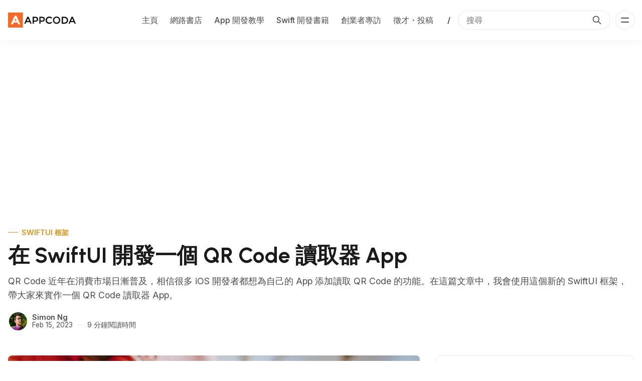

--- FILE ---
content_type: text/html; charset=utf-8
request_url: https://www.appcoda.com.tw/swiftui-qr-code-scanner-app/
body_size: 18926
content:
<!DOCTYPE html>
<html lang="zh-Hants">
  <head>
    <meta charset="utf-8">
    <meta http-equiv="X-UA-Compatible" content="IE=edge">

    <title>在 SwiftUI 開發一個 QR Code 讀取器 App</title>

    <meta name="HandheldFriendly" content="True" />
    <meta name="viewport" content="width=device-width, initial-scale=1.0" />
    
    <meta name="theme-color" content="#232323">

    <link rel="preload" href="/assets/dist/app.min.js?v=882d99ffc6" as="script">
    <link rel="preload" href="/assets/dist/app.min.css?v=882d99ffc6" as="style">

    <link rel="preconnect" href="https://fonts.googleapis.com">
<link rel="preconnect" href="https://fonts.gstatic.com" crossorigin>


    <link rel="preload stylesheet" href="https://fonts.googleapis.com/css2?family=Urbanist:wght@500;600;700;800;900&family=Inter:wght@400;500;600;700&display=swap" 
          as="style" onload="this.onload=null;this.rel='stylesheet'" crossorigin>
    <style>body { --font-body: 'Inter', sans-serif; --font-headings: 'Urbanist', sans-serif; }</style>





    <script async defer src="/assets/dist/app.min.js?v=882d99ffc6"></script>

    <link rel="stylesheet" type="text/css" href="/assets/dist/app.min.css?v=882d99ffc6" />

    <script>
  // Basic Config
  let themeSettings = {
    ghostVersion: 'v4',
    searchUrl: `https://www.appcoda.com.tw`,
    searchKey: `349e78d1c1d179a11f7220193f`,
    searchInContent: false,
    defaultColorScheme: `Light`,
    enableImageLightbox: true,
    openLinksInNewTab: false
  }
</script>

<style>
  :root {
    --global-theme-notifications: none; /* flex/none */
    --global-hero-title-color: var(--color-primary);
    --global-button-gradient: var(--color-primary);
    --global-max-width: 1280px; /* site max width */
    --global-content-width: 680px; /* post-content-width */
    --global-wide-width: 960px; /* site max width */
    --global-radius: 8px; /* default radius */
    --global-radius-rounded: 30px; /* radius for rounded elements */
    --global-gallery-gap: 1em; /* Image gallery distance between images */
    --global-hyphens: none; /* none/auto */
    --global-header-height: 80px;
    --global-progress-bar: visible; /* visible/hidden */
    --global-content-preview-fading: 0%; /* 50%-100% for fading effect */
  }
</style>

<script>
  let preferredTheme = localStorage.getItem('PREFERRED_COLOR_SCHEME') || themeSettings.defaultColorScheme.toLowerCase();
  document.documentElement.setAttribute('data-color-scheme', preferredTheme);
  
  // Global values needed
  const themeGlobal = {
    currentPage: parseInt(''),
    nextPage: parseInt(''),
    nextPageLink: '',
    maxPages: parseInt(''), 
    lastPage: `` === `` ? true : false,
    postsPerPage: parseInt('12'),
    scrollPos: 0
  }

  // Calculate contrast for primary color (black/white);
  function getContrast(hexcolor) {
    // If a leading # is provided, remove it
    if (hexcolor.slice(0, 1) === '#') { hexcolor = hexcolor.slice(1); }
    // If a three-character hexcode, make six-character
    if (hexcolor.length === 3) { hexcolor = hexcolor.split('').map(function (hex) { return hex + hex;}).join(''); }
    // Convert to RGB value
    var r = parseInt(hexcolor.substr(0,2),16); var g = parseInt(hexcolor.substr(2,2),16); var b = parseInt(hexcolor.substr(4,2),16);
    // Get YIQ ratio
    var yiq = ((r * 299) + (g * 587) + (b * 114)) / 1000;
    // Check contrast
    return (yiq >= 128) ? '#000' : '#fff';
  };

  let style = document.createElement('style');
  style.innerHTML = `:root { --color-primary-contrast: ${getContrast("#232323")} }`
  document.getElementsByTagName('head')[0].appendChild(style);
</script>

    
    
     

    <meta name="description" content="QR Code 近年在消費市場日漸普及，相信很多 iOS 開發者都想為自己的 App 添加讀取 QR Code 的功能。在這篇文章中，我會使用這個新的 SwiftUI 框架，帶大家來實作一個 QR Code 讀取器 App。" />
    <link rel="icon" href="/favicon.png" type="image/png" />
    <link rel="canonical" href="https://www.appcoda.com.tw/swiftui-qr-code-scanner-app/" />
    <meta name="referrer" content="no-referrer-when-downgrade" />
    
    <meta property="og:site_name" content="AppCoda 中文版" />
    <meta property="og:type" content="article" />
    <meta property="og:title" content="在 SwiftUI 開發一個 QR Code 讀取器 App" />
    <meta property="og:description" content="QR Code 近年在消費市場日漸普及，相信很多 iOS 開發者都想為自己的 App 添加讀取 QR Code 的功能。在這篇文章中，我會使用這個新的 SwiftUI 框架，帶大家來實作一個 QR Code 讀取器 App。" />
    <meta property="og:url" content="https://www.appcoda.com.tw/swiftui-qr-code-scanner-app/" />
    <meta property="og:image" content="https://www.appcoda.com.tw/content/images/2023/02/david-dvoracek-QiPe0UpC0_U-unsplash.jpg" />
    <meta property="article:published_time" content="2023-02-15T00:57:42.000Z" />
    <meta property="article:modified_time" content="2023-02-15T00:57:42.000Z" />
    <meta property="article:tag" content="SwiftUI 框架" />
    
    <meta property="article:publisher" content="https://www.facebook.com/appcodamobile" />
    <meta property="article:author" content="https://www.facebook.com/appcodamobile" />
    <meta name="twitter:card" content="summary_large_image" />
    <meta name="twitter:title" content="在 SwiftUI 開發一個 QR Code 讀取器 App" />
    <meta name="twitter:description" content="QR Code 近年在消費市場日漸普及，相信很多 iOS 開發者都想為自己的 App 添加讀取 QR Code 的功能。在這篇文章中，我會使用這個新的 SwiftUI 框架，帶大家來實作一個 QR Code 讀取器 App。" />
    <meta name="twitter:url" content="https://www.appcoda.com.tw/swiftui-qr-code-scanner-app/" />
    <meta name="twitter:image" content="https://www.appcoda.com.tw/content/images/2023/02/david-dvoracek-QiPe0UpC0_U-unsplash.jpg" />
    <meta name="twitter:label1" content="Written by" />
    <meta name="twitter:data1" content="Simon Ng" />
    <meta name="twitter:label2" content="Filed under" />
    <meta name="twitter:data2" content="SwiftUI 框架" />
    <meta name="twitter:site" content="@appcodamobile" />
    <meta name="twitter:creator" content="@simonng" />
    <meta property="og:image:width" content="2000" />
    <meta property="og:image:height" content="3000" />
    
    <script type="application/ld+json">
{
    "@context": "https://schema.org",
    "@type": "Article",
    "publisher": {
        "@type": "Organization",
        "name": "AppCoda 中文版",
        "url": "https://www.appcoda.com.tw/",
        "logo": {
            "@type": "ImageObject",
            "url": "https://www.appcoda.com.tw/content/images/2022/04/appcoda-logo-white.png"
        }
    },
    "author": {
        "@type": "Person",
        "name": "Simon Ng",
        "image": {
            "@type": "ImageObject",
            "url": "//www.gravatar.com/avatar/fae42a323f80bb60e27e7a0d08e19afa?s=250&d=mm&r=x",
            "width": 250,
            "height": 250
        },
        "url": "https://www.appcoda.com.tw/author/simon/",
        "sameAs": [
            "https://www.appcoda.com",
            "https://www.facebook.com/appcodamobile",
            "https://twitter.com/simonng"
        ]
    },
    "headline": "在 SwiftUI 開發一個 QR Code 讀取器 App",
    "url": "https://www.appcoda.com.tw/swiftui-qr-code-scanner-app/",
    "datePublished": "2023-02-15T00:57:42.000Z",
    "dateModified": "2023-02-15T00:57:42.000Z",
    "image": {
        "@type": "ImageObject",
        "url": "https://www.appcoda.com.tw/content/images/2023/02/david-dvoracek-QiPe0UpC0_U-unsplash.jpg",
        "width": 2000,
        "height": 3000
    },
    "keywords": "SwiftUI 框架",
    "description": "QR Code 近年在消費市場日漸普及，相信很多 iOS 開發者都想為自己的 App 添加讀取 QR Code 的功能。在這篇文章中，我會使用這個新的 SwiftUI 框架，帶大家來實作一個 QR Code 讀取器 App。",
    "mainEntityOfPage": {
        "@type": "WebPage",
        "@id": "https://www.appcoda.com.tw/"
    }
}
    </script>

    <meta name="generator" content="Ghost 4.46" />
    <link rel="alternate" type="application/rss+xml" title="AppCoda 中文版" href="" />
    <script defer src="https://unpkg.com/@tryghost/portal@~1.22.0/umd/portal.min.js" data-ghost="https://www.appcoda.com.tw/" crossorigin="anonymous"></script><style id="gh-members-styles">.gh-post-upgrade-cta-content,
.gh-post-upgrade-cta {
    display: flex;
    flex-direction: column;
    align-items: center;
    font-family: -apple-system, BlinkMacSystemFont, 'Segoe UI', Roboto, Oxygen, Ubuntu, Cantarell, 'Open Sans', 'Helvetica Neue', sans-serif;
    text-align: center;
    width: 100%;
    color: #ffffff;
    font-size: 16px;
}

.gh-post-upgrade-cta-content {
    border-radius: 8px;
    padding: 40px 4vw;
}

.gh-post-upgrade-cta h2 {
    color: #ffffff;
    font-size: 28px;
    letter-spacing: -0.2px;
    margin: 0;
    padding: 0;
}

.gh-post-upgrade-cta p {
    margin: 20px 0 0;
    padding: 0;
}

.gh-post-upgrade-cta small {
    font-size: 16px;
    letter-spacing: -0.2px;
}

.gh-post-upgrade-cta a {
    color: #ffffff;
    cursor: pointer;
    font-weight: 500;
    box-shadow: none;
    text-decoration: underline;
}

.gh-post-upgrade-cta a:hover {
    color: #ffffff;
    opacity: 0.8;
    box-shadow: none;
    text-decoration: underline;
}

.gh-post-upgrade-cta a.gh-btn {
    display: block;
    background: #ffffff;
    text-decoration: none;
    margin: 28px 0 0;
    padding: 8px 18px;
    border-radius: 4px;
    font-size: 16px;
    font-weight: 600;
}

.gh-post-upgrade-cta a.gh-btn:hover {
    opacity: 0.92;
}</style>
    <script defer src="/public/cards.min.js?v=882d99ffc6"></script>
    <link rel="stylesheet" type="text/css" href="/public/cards.min.css?v=882d99ffc6">
    <link href="https://fonts.googleapis.com/css2?family=Source+Code+Pro:wght@300;400;500&display=swap" rel="stylesheet">
<link rel="stylesheet" href="https://cdnjs.cloudflare.com/ajax/libs/highlight.js/11.5.1/styles/xcode.min.css" integrity="sha512-hDoXdEZ9LKsZWAWm3LMIeAJT///uSvllP7dCOB4lV/cfSb/sv1yhT+q6ORYKubs1keK/w08GKTrYB0UU8dzhvw==" crossorigin="anonymous" referrerpolicy="no-referrer" />

<style>
img {
    height: auto;
}
    
pre code.hljs {
    font-family: 'Source Code Pro',Consolas,Monaco,'Andale Mono','Ubuntu Mono',monos;
    font-size: 0.9em;
    padding: 0.3em 0.7em 0.3em;
}

.hljs {
    background: transparent;
}
    
.content code[class*=language-], .content pre[class*=language-] {
    margin: 0;
}
    
code.hljs {
    padding: 0px;
}

.grid-testimonials {
    grid-template-columns: repeat(auto-fit,minmax(20rem,1fr));
}
</style>

<!-- Global site tag (gtag.js) - Google Analytics -->
<script async src="https://www.googletagmanager.com/gtag/js?id=UA-223304-7"></script>
<script>
  window.dataLayer = window.dataLayer || [];
  function gtag(){dataLayer.push(arguments);}
  gtag('js', new Date());

  gtag('config', 'UA-223304-7');
</script>

<!-- Chatwoot code -->
<script>
  (function(d,t) {
    var BASE_URL="https://app.chatwoot.com";
    var g=d.createElement(t),s=d.getElementsByTagName(t)[0];
    g.src=BASE_URL+"/packs/js/sdk.js";
    g.async = true;
    s.parentNode.insertBefore(g,s);
    g.onload=function(){
      window.chatwootSDK.run({
        websiteToken: 'NUCAvCZdsmw4D7NhKBDjFHmb',
        baseUrl: BASE_URL
      })
    }
  })(document,"script");
</script>
<!-- End of Chatwoot code -->

<!-- Meta Pixel Code -->
<script>
!function(f,b,e,v,n,t,s)
{if(f.fbq)return;n=f.fbq=function(){n.callMethod?
n.callMethod.apply(n,arguments):n.queue.push(arguments)};
if(!f._fbq)f._fbq=n;n.push=n;n.loaded=!0;n.version='2.0';
n.queue=[];t=b.createElement(e);t.async=!0;
t.src=v;s=b.getElementsByTagName(e)[0];
s.parentNode.insertBefore(t,s)}(window, document,'script',
'https://connect.facebook.net/en_US/fbevents.js');
fbq('init', '309300052793720');
fbq('track', 'PageView');
</script>
<noscript><img height="1" width="1" style="display:none"
src="https://www.facebook.com/tr?id=309300052793720&ev=PageView&noscript=1"
/></noscript>
<!-- End Meta Pixel Code -->
<style>:root {--ghost-accent-color: #232323;}</style>
  </head>
  <body class="post-template tag-swiftui" data-bg="none">
    <div class="progress-bar"></div>
    
      <header class="header js-header" data-header="floating">
  <div class="container wrapper">
    <div class="row">
      <div class="col-xs col-md-3 col-lg-2 flex">
<a class="header__brand" href="https://www.appcoda.com.tw">            <img class="header__logo"
              src="/content/images/size/w300/2022/04/appcoda-logo-white.png"
              alt="AppCoda 中文版"/>
</a>      </div>

      <div class="col-xs col-md-9 col-lg-10 is-rel flex items-center content-end">
        <nav class="header__menu items-center">
          <ul class="nav">
    <li class="nav-zhu-ye"><a href="https://www.appcoda.com.tw/">主頁</a></li>
    <li class="nav-wang-lu-shu-dian"><a href="https://store.appcoda.com.tw">網路書店</a></li>
    <li class="nav-app-kai-fa-jiao-xue"><a href="https://www.appcoda.com.tw/blog/">App 開發教學</a></li>
    <li class="nav-swift-kai-fa-shu-ji"><a href="https://www.appcoda.com.tw/books/">Swift 開發書籍</a></li>
    <li class="nav-chuang-ye-zhe-zhuan-fang"><a href="https://www.appcoda.com.tw/topic/app-entrepreneur-interview/">創業者專訪</a></li>
    <li class="nav-zheng-cai-tou-gao"><a href="https://www.appcoda.com.tw/write-for-us/">徵才・投稿</a></li>
</ul>

        </nav>

        <span class="fw-600 m-l m-r text-acc">/</span>

          <form action="/search/" method="get" class="menu-search__form flex radius-rounded js-search-form">
            <input type="text" class="menu-search__input js-search-input" placeholder="搜尋" autocomplete="off" 
              title="搜尋"  aria-label="搜尋" aria-labelledby="search-input-label"
              minlength="1" required/>
            <button class="search__icon" type="submit" title="搜尋" aria-label="搜尋">
              <i class="icon icon-search icon--md">
  <svg class="icon__svg">
    <use xlink:href="/assets/icons/icon-sprite.svg?v=882d99ffc6#search"></use>
  </svg>
</i>            </button>
          </form>

        

        <button class="btn-menu-toggle menu__toggle js-menu-open"
          type="button" title="Menu" aria-label="Menu">
            <span></span>
            <span></span>
        </button>
      </div>
    </div>
  </div>
</header>
      <div class="menu js-menu">
  <div class="menu__header flex content-end">
      <form action="/search/" method="get" class="menu-search__form flex flex-1 radius-rounded js-search-form">
        <input type="text" class="menu-search__input js-search-input" placeholder="搜尋" autocomplete="off" 
          title="搜尋"  aria-label="搜尋" aria-labelledby="search-input-label"
          minlength="1" required/>
        <button class="search__icon" type="submit" title="搜尋" aria-label="搜尋">
          <i class="icon icon-search icon--md">
  <svg class="icon__svg">
    <use xlink:href="/assets/icons/icon-sprite.svg?v=882d99ffc6#search"></use>
  </svg>
</i>        </button>
      </form>

      <span class="menu-search__helper" id="search-input-label">按 &#x27;Enter&#x27; 開始搜尋</span>

    <button class="btn-menu-toggle menu__toggle is-active js-menu-close"
      type="button" title="Menu" aria-label="Menu">
        <span></span>
        <span></span>
    </button>
  </div>

  <nav class="menu__navigation">
    <ul class="nav">
    <li class="nav-zhu-ye"><a href="https://www.appcoda.com.tw/">主頁</a></li>
    <li class="nav-wang-lu-shu-dian"><a href="https://store.appcoda.com.tw">網路書店</a></li>
    <li class="nav-app-kai-fa-jiao-xue"><a href="https://www.appcoda.com.tw/blog/">App 開發教學</a></li>
    <li class="nav-swift-kai-fa-shu-ji"><a href="https://www.appcoda.com.tw/books/">Swift 開發書籍</a></li>
    <li class="nav-chuang-ye-zhe-zhuan-fang"><a href="https://www.appcoda.com.tw/topic/app-entrepreneur-interview/">創業者專訪</a></li>
    <li class="nav-zheng-cai-tou-gao"><a href="https://www.appcoda.com.tw/write-for-us/">徵才・投稿</a></li>
</ul>


      <ul class="nav">
    <li class="nav-guan-yu-wo-men"><a href="https://www.appcoda.com.tw/about/">關於我們</a></li>
    <li class="nav-jiao-xue-tuan-dui"><a href="https://www.appcoda.com.tw/authors/">教學團隊</a></li>
    <li class="nav-lian-luo-wo-men"><a href="https://www.appcoda.com.tw/contact/">聯絡我們</a></li>
    <li class="nav-english"><a href="https://www.appcoda.com">ENGLISH</a></li>
</ul>

  </nav>

  <span class="flex-1"></span>


    <script async data-uid="81ec49d0a4" src="https://appcodamobile.ck.page/81ec49d0a4/index.js"></script>

</div>
    <main class="main">

        <div style="padding: 40px;padding-top: 20px;text-align: center;">
        <script async src="https://pagead2.googlesyndication.com/pagead/js/adsbygoogle.js?client=ca-pub-8501671653071605"
        crossorigin="anonymous"></script>
        <!-- appcoda_tw-top-responsive -->
        <ins class="adsbygoogle"
          style="display:block"
          data-ad-client="ca-pub-8501671653071605"
          data-ad-slot="8802109125"
          data-adtest="off"
          data-ad-format="auto"
          data-full-width-responsive="true"></ins>
        <script>
          (adsbygoogle = window.adsbygoogle || []).push({});
        </script>
        </div>

      
  <div class="container wrapper">

    <div class="hero is-post" 
  data-feature-image="true" data-image-style="hidden">
  <div class="hero__content flex flex-col">
          <a href="/topic/swiftui/" class="hero__tag" style="--color-accent: #de9517">SwiftUI 框架</a>

    <h1 class="hero__title">在 SwiftUI 開發一個 QR Code 讀取器 App</h1>

      <div class="hero__excerpt text-acc text-11 m-b">QR Code 近年在消費市場日漸普及，相信很多 iOS 開發者都想為自己的 App 添加讀取 QR Code 的功能。在這篇文章中，我會使用這個新的 SwiftUI 框架，帶大家來實作一個 QR Code 讀取器 App。</div>

        <div class="post-info text-acc "> 
  <ul class="post-info__avatars">
      <li class="author-avatar has-image">
        <a href="/author/simon/" title="Simon Ng" aria-label="Simon Ng">
            <img class="lazyload" data-sizes="auto"
              data-src="//www.gravatar.com/avatar/fae42a323f80bb60e27e7a0d08e19afa?s&#x3D;250&amp;d&#x3D;mm&amp;r&#x3D;x" 
              src="//www.gravatar.com/avatar/fae42a323f80bb60e27e7a0d08e19afa?s&#x3D;250&amp;d&#x3D;mm&amp;r&#x3D;x" 
              alt="Simon Ng"/>
        </a>
      </li>
  </ul>
  <div class="post-info__detail">
    <span class="post-info__author"><a href="/author/simon/">Simon Ng</a></span>
    <div class="post-info__dr">
      <time datetime="2023-02-15">Feb 15, 2023</time> 
      <span class="post-info__readtime">9 分鐘閱讀時間</span>
    </div>
  </div>
</div>  </div>

    <div class="hero__media">
      <figure class="hero__figure">
        <img
          class="lazyload hero__img"
          data-srcset="/content/images/size/w300/2023/02/david-dvoracek-QiPe0UpC0_U-unsplash.jpg 300w,
                  /content/images/size/w600/2023/02/david-dvoracek-QiPe0UpC0_U-unsplash.jpg 600w,
                  /content/images/size/w1000/2023/02/david-dvoracek-QiPe0UpC0_U-unsplash.jpg 1000w,
                  /content/images/size/w2000/2023/02/david-dvoracek-QiPe0UpC0_U-unsplash.jpg 2000w"
          srcset="[data-uri]"
          data-sizes="auto"
          data-src="/content/images/size/w300/2023/02/david-dvoracek-QiPe0UpC0_U-unsplash.jpg"
          src="/content/images/size/w100/2023/02/david-dvoracek-QiPe0UpC0_U-unsplash.jpg"
          alt="在 SwiftUI 開發一個 QR Code 讀取器 App"/>
          <figcaption>Photo by <a href="https://unsplash.com/@dafidvor?utm_source=unsplash&amp;utm_medium=referral&amp;utm_content=creditCopyText">David Dvořáček</a> on <a href="https://unsplash.com/photos/QiPe0UpC0_U?utm_source=unsplash&amp;utm_medium=referral&amp;utm_content=creditCopyText">Unsplash</a></figcaption>
      </figure>
    </div>
</div>
    <div class="row">
      <div class="col-xs-12 col-lg-8">
          <figure class="hero__figure m-b-lg">
            <img
              class="lazyload hero__img"
              data-srcset="/content/images/size/w300/2023/02/david-dvoracek-QiPe0UpC0_U-unsplash.jpg 300w,
                      /content/images/size/w600/2023/02/david-dvoracek-QiPe0UpC0_U-unsplash.jpg 600w,
                      /content/images/size/w1000/2023/02/david-dvoracek-QiPe0UpC0_U-unsplash.jpg 1000w,
                      /content/images/size/w2000/2023/02/david-dvoracek-QiPe0UpC0_U-unsplash.jpg 2000w"
              srcset="[data-uri]"
              data-sizes="auto"
              data-src="/content/images/size/w300/2023/02/david-dvoracek-QiPe0UpC0_U-unsplash.jpg"
              src="/content/images/size/w100/2023/02/david-dvoracek-QiPe0UpC0_U-unsplash.jpg"
              alt="在 SwiftUI 開發一個 QR Code 讀取器 App"/>
              <figcaption>Photo by <a href="https://unsplash.com/@dafidvor?utm_source=unsplash&amp;utm_medium=referral&amp;utm_content=creditCopyText">David Dvořáček</a> on <a href="https://unsplash.com/photos/QiPe0UpC0_U?utm_source=unsplash&amp;utm_medium=referral&amp;utm_content=creditCopyText">Unsplash</a></figcaption>
          </figure>

            <div class="post-header content-width  m-b-lg has-tags p-t p-b border-top border-bottom">
      <span class="post-header__tags">In: <a href="/topic/swiftui/">SwiftUI 框架</a></span>

      <span class="flex-1"></span>

      <div class="social-share">
  <button class="social-share__toggle btn--share" onclick="document.querySelector('.js-share-actions').classList.toggle('is-hidden');">分享<i class="icon icon-chevron-down icon--sm">
  <svg class="icon__svg">
    <use xlink:href="/assets/icons/icon-sprite.svg?v=882d99ffc6#chevron-down"></use>
  </svg>
</i></button>

  <div class="social-share__actions bg-acc border js-share-actions is-hidden">
    <a class="social-share__item twitter js-share" target="_blank"
        href="https://twitter.com/share?text=%E5%9C%A8%20SwiftUI%20%E9%96%8B%E7%99%BC%E4%B8%80%E5%80%8B%20QR%20Code%20%E8%AE%80%E5%8F%96%E5%99%A8%20App&amp;url=https://www.appcoda.com.tw/swiftui-qr-code-scanner-app/"
        title="分享至 Twitter" aria-label="分享至 Twitter">
      <i class="icon icon-twitter icon--sm">
  <svg class="icon__svg">
    <use xlink:href="/assets/icons/icon-sprite.svg?v=882d99ffc6#twitter"></use>
  </svg>
</i>    </a>
    <a class="social-share__item facebook js-share" target="_blank"
        href="https://www.facebook.com/sharer.php?u=https://www.appcoda.com.tw/swiftui-qr-code-scanner-app/"
        title="分享至 Facebook" aria-label="分享至 Facebook">
      <i class="icon icon-facebook icon--sm">
  <svg class="icon__svg">
    <use xlink:href="/assets/icons/icon-sprite.svg?v=882d99ffc6#facebook"></use>
  </svg>
</i>    </a>
    <a class="social-share__item linkedin js-share" target="_blank"
        href="https://www.linkedin.com/shareArticle?mini=true&url=https://www.appcoda.com.tw/swiftui-qr-code-scanner-app/&title=%E5%9C%A8%20SwiftUI%20%E9%96%8B%E7%99%BC%E4%B8%80%E5%80%8B%20QR%20Code%20%E8%AE%80%E5%8F%96%E5%99%A8%20App&summary=%E5%9C%A8%20SwiftUI%20%E9%96%8B%E7%99%BC%E4%B8%80%E5%80%8B%20QR%20Code%20%E8%AE%80%E5%8F%96%E5%99%A8%20App"
        title="分享至 Linkedin" aria-label="分享至 Linkedin">
      <i class="icon icon-linkedin icon--sm">
  <svg class="icon__svg">
    <use xlink:href="/assets/icons/icon-sprite.svg?v=882d99ffc6#linkedin"></use>
  </svg>
</i>    </a>
    <a class="social-share__item mail" href="/cdn-cgi/l/email-protection#[base64]" title="透過電郵分享" aria-label="透過電郵分享">
      <i class="icon icon-mail icon--sm">
  <svg class="icon__svg">
    <use xlink:href="/assets/icons/icon-sprite.svg?v=882d99ffc6#mail"></use>
  </svg>
</i>    </a>
    <button class="copy-link copy js-copy-link" data-url="https://www.appcoda.com.tw/swiftui-qr-code-scanner-app/"
        title="複製至剪貼板" data-label="已複製!" aria-label="複製至剪貼板">
      <i class="icon icon-copy icon--sm">
  <svg class="icon__svg">
    <use xlink:href="/assets/icons/icon-sprite.svg?v=882d99ffc6#copy"></use>
  </svg>
</i>    </button>
  </div>
</div>

    </div>
  
        <article class="post tag-swiftui content post-access-public no-overflow">
          <p>相信大家都知道什麼是 QR Code，如果大家真的不知道，可以看看上面的圖片，那就是一個 QR Code。</p><p>QR（Quick Response 的縮寫）Code 是由 Denso 開發的一個二維條碼。QR Code 原來的用途是為製造業追蹤零件，近年在消費市場日漸普及，主要是將 URL 編碼為網頁導引或提供市場資訊用。與大家熟悉的條碼 (barcode) 不同，QR Code 包含了水平與垂直方向的資訊，因此它能夠以數字和文字儲存更多資料。我不會在這篇文章深入討論 QR Code 技術上的細節。如你有興趣了解更多，可以參閱 <a href="http://www.qrcode.com/">QR code 的官方網站</a>。</p><p>各位 iOS 開發者應該都讓自己的 App 讀取 QR Code，我之前就寫了一篇<a href="https://www.appcoda.com.tw/intermediate-swift-tips/qrcode-reader.html">教學文章</a>，教大家使用 UIKit 和 AVFoundation 構建 Qr Code 讀取器。在 SwiftUI 發佈之後，讓我們來使用這個新的 UI 框架，實作一個一樣的 QR Code 讀取器 App 吧！</p><h2 id="qr-code-%E8%AE%80%E5%8F%96%E5%99%A8-app-%E7%9A%84%E9%81%8B%E4%BD%9C%E6%A8%A1%E5%BC%8F">QR Code 讀取器 App 的運作模式</h2><p>我們準備要構建的範例 App 非常簡單。在開始實作之前，大家需要記住一個重點，任何在 iOS 上的條碼掃描，包括 QR Code 在內，全部都是以影片擷取為基礎。記住這個概念，這會有助你了解整篇教學的內容。</p><p>那麼，範例 App 是如何運作的呢？</p><p>下面的螢幕截圖，是這個 App UI 的樣貌。這個 App 運作起來與影片擷取 App 非常相像，只是沒有錄製的功能。當 App 開啟後，就會利用 iPhone 後置鏡頭來自動辨識及解碼 QR Code，並把解碼後的資訊（比如說是一個 URL）顯示在畫面底部。</p><figure class="kg-card kg-image-card"><img src="https://www.appcoda.com/wp-content/uploads/2023/02/swiftui-qrcode-reader-app.png" class="kg-image" alt="QR Code Reader app for demo purpose" loading="lazy"></figure><p>現在，大家都了解範例 App 的運作模式了。讓我們開始在 SwiftUI 開發 QR Code 讀取器 App 吧！</p><h2 id="%E5%BB%BA%E7%AB%8B-qrscannercontroller-%E9%A1%9E%E5%88%A5">建立 QRScannerController 類別</h2><p>SwiftUI 框架沒有啟動相機的內置 API，如果我們需要使用裝置的相機，就要利用 UIKit 來建立一個視圖控制器來擷取影片。之後，我們再使用 <code>UIViewControllerRepresentable</code>，把視圖控制器添加到 SwiftUI 專案。</p><p>在 Xcode 建立一個新的 SwiftUI 專案後，建立一個名為 <code>QRScanner.swift</code> 的 Swift 檔案，並在檔案中匯入 SwiftUI 和 AVFoundation 框架：</p><pre><code>import SwiftUI
import AVFoundation</code></pre><p>接著，實作一個新的類別 <code>QRScannerController</code>：</p><pre><code>class QRScannerController: UIViewController {
    var captureSession = AVCaptureSession()
    var videoPreviewLayer: AVCaptureVideoPreviewLayer?
    var qrCodeFrameView: UIView?

    var delegate: AVCaptureMetadataOutputObjectsDelegate?

    override func viewDidLoad() {
        super.viewDidLoad()

        // Get the back-facing camera for capturing videos
        guard let captureDevice = AVCaptureDevice.default(.builtInWideAngleCamera, for: .video, position: .back) else {
            print("Failed to get the camera device")
            return
        }

        let videoInput: AVCaptureDeviceInput

        do {
            // Get an instance of the AVCaptureDeviceInput class using the previous device object.
            videoInput = try AVCaptureDeviceInput(device: captureDevice)

        } catch {
            // If any error occurs, simply print it out and don't continue any more.
            print(error)
            return
        }

        // Set the input device on the capture session.
        captureSession.addInput(videoInput)

        // Initialize a AVCaptureMetadataOutput object and set it as the output device to the capture session.
        let captureMetadataOutput = AVCaptureMetadataOutput()
        captureSession.addOutput(captureMetadataOutput)

        // Set delegate and use the default dispatch queue to execute the call back
        captureMetadataOutput.setMetadataObjectsDelegate(delegate, queue: DispatchQueue.main)
        captureMetadataOutput.metadataObjectTypes = [ .qr ]

        // Initialize the video preview layer and add it as a sublayer to the viewPreview view's layer.
        videoPreviewLayer = AVCaptureVideoPreviewLayer(session: captureSession)
        videoPreviewLayer?.videoGravity = AVLayerVideoGravity.resizeAspectFill
        videoPreviewLayer?.frame = view.layer.bounds
        view.layer.addSublayer(videoPreviewLayer!)

        // Start video capture.
        DispatchQueue.global(qos: .background).async {
            self.captureSession.startRunning()
        }

    }

}</code></pre><p>如果你有讀過之前那篇教學文章，應該會明白上面的程式碼。不過，讓我簡單說明一下。如前文所述，QR Code 的讀取以影片擷取為基礎。要執行即時的擷取，我們只需要：</p><ol><li>查詢後置鏡頭裝置。</li><li>設定 <code>AVCaptureSession</code> 物件的輸入給對應的 <code>AVCaptureDevice</code> 來擷取影片。</li></ol><p>因此，我們在 <code>viewDidLoad</code> 方法中使用 <code>AVCaptureDevice</code> 來初始化後置鏡頭。接著，使用相機裝置創建一個 <code>AVCaptureDeviceInput</code> 的實例，然後輸入裝置就會被添加到 <code>captureSession</code> 物件。如此一來，就會建立出一個 <code>AVCaptureMetadataOutput</code> 實例為 capture session 的輸出，並添加到同一個 session 物件中。</p><p>我們也設置了委派物件 (<code>AVCaptureMetadataOutputObjectsDelegate</code>) 來處理 QR Code。App 從接受器中擷取到 QR Code 後，就會把 QR Code 交給委派物件。我們會在文章之後的部分實作這個委派物件。</p><p>我們可以利用 <code>metadataObjectTypes</code> 屬性，來指定我們對哪種元資料感興趣；而 <code>.qr</code> 的值就代表我們想要進行 QR code 掃描。</p><p>最後的幾行程式碼就是用來建立影片預覽層 (preview layer)，並加入為 viewPreview 視圖的子層 (sublayer)。這樣我們就可以透過裝置的相機，將擷取的影片顯示在畫面上。</p><h2 id="%E6%95%B4%E5%90%88-qrscannercontroller-%E5%88%B0-swiftui">整合 QRScannerController 到 SwiftUI </h2><p>現在，用來擷取影片和掃描 QR code 的視圖控制器已經準備好了，我們如何把它整合到 SwiftUI 專案呢？SwiftUI 有一個 <code>UIViewControllerRepresentable</code> 協定，可以建立和管理 <code>UIViewController</code> 物件。</p><p>在同一個檔案中，讓我們建立一個符合 <code>UIViewControllerRepresentable</code> 協定的 <code>QRScanner</code> 結構：</p><pre><code>struct QRScanner: UIViewControllerRepresentable {

    func makeUIViewController(context: Context) -&gt; QRScannerController {
        let controller = QRScannerController()

        return controller
    }

    func updateUIViewController(_ uiViewController: QRScannerController, context: Context) {
    }
}</code></pre><p>我們實作了 <code>UIViewControllerRepresentable</code> 協定所需的方法。在 <code>makeUIViewController</code> 方法中，我們回傳了 <code>QRScannerController</code> 的實例。因為我們不需要更新視圖控制器的狀態，所以 <code>updateUIViewController</code> 是空白的。</p><p>這樣我們就可以在 SwiftUI 專案中使用 <code>UIViewController</code> 物件了。</p><h2 id="%E4%BD%BF%E7%94%A8-qrscanner">使用 QRScanner</h2><p>現在，讓我們到 <code>ContentView.swift</code> 使用剛剛建立的 <code>QRScanner</code> 結構。我們只需要初始化 <code>ContentView</code> 的 <code>body</code>：</p><pre><code>struct ContentView: View {
    @State var scanResult = "No QR code detected"

    var body: some View {
        ZStack(alignment: .bottom) {
            QRScanner()

            Text(scanResult)
                .padding()
                .background(.black)
                .foregroundColor(.white)
                .padding(.bottom)
        }
    }
}</code></pre><p>另外，我也添加了一個文本標籤 (text label) 來顯示 QR Code 掃描的結果。在模擬器上，App 應該只會顯示文本標籤。之後我們在實體裝置 (iPhone/iPad) 中執行 App，App 就會開啟內建的相機。</p><figure class="kg-card kg-image-card"><img src="https://www.appcoda.com/wp-content/uploads/2023/02/swiftui-qrcode-reader-skeleton.png" class="kg-image" alt loading="lazy"></figure><p>要成功啟動 App，我們需要在 <code>Info.plist</code> 檔案中添加一個名為 <code>NSCameraUsageDescription</code> 的 key。在專案導覽器中，選擇我們的專案並點擊 <em>Info</em>，讓我們加入一個新列，並把 key 設定為 <em><em>Privacy - Camera Usage Description</em></em>，其值設為 <em><em>We need to access your camera for scanning QR code</em></em> 。</p><figure class="kg-card kg-image-card"><img src="https://www.appcoda.com/wp-content/uploads/2023/02/swiftui-qrcode-reader-infoplist.png" class="kg-image" alt="info plist for SwiftUI project" loading="lazy"></figure><p>如果我們現在執行 App，它會自動存取內建的相機，並開始擷取影片。不過，App 還沒可以掃描 QR Code。</p><h2 id="%E8%99%95%E7%90%86%E6%8E%83%E6%8F%8F%E7%B5%90%E6%9E%9C">處理掃描結果</h2><p>在 <code>ContentView</code> 中，有一個用來儲存掃描結果的狀態變數 (state variable)。問題是，<code>QRScanner</code>（或 <code>QRScannerController</code>）如何把解碼 QR Code 後的資訊回傳給 <code>ContentView</code> 呢？</p><p>不知道你記不記得，我們還沒有實作用來處理 QR Code 的委派（即 <code>AVCaptureMetadataOutputObjectsDelegate</code> 的實例）。我們需要實作以下的 <code>AVCaptureMetadataOutputObjectsDelegate</code> 的委派方法：</p><pre><code>optional func metadataOutput(_ output: AVCaptureMetadataOutput, didOutput metadataObjects: [AVMetadataObject], from connection: AVCaptureConnection)</code></pre><p>這個委派是用來檢索解碼資訊，並回傳給 SwiftUI App。我們需要提供一個也是採用 <code>AVCaptureMetadataOutputObjectsDelegate</code> 協定 <code>Coordinator</code> 實例，來處理在視圖控制器物件和 SwiftUI 界面之間的交互，讓它們可以交換數據。</p><p>首先，讓我們在 <code>QRScanner</code> 宣告一個 binding：</p><pre><code>@Binding var result: String</code></pre><p>接著，在 <code>QRScanner</code> 添加以下程式碼，來設定 <code>Coordinator</code> 類別：</p><pre><code>class Coordinator: NSObject, AVCaptureMetadataOutputObjectsDelegate {

    @Binding var scanResult: String

    init(_ scanResult: Binding&lt;String&gt;) {
        self._scanResult = scanResult
    }

    func metadataOutput(_ output: AVCaptureMetadataOutput, didOutput metadataObjects: [AVMetadataObject], from connection: AVCaptureConnection) {

        // Check if the metadataObjects array is not nil and it contains at least one object.
        if metadataObjects.count == 0 {
            scanResult = "No QR code detected"
            return
        }

        // Get the metadata object.
        let metadataObj = metadataObjects[0] as! AVMetadataMachineReadableCodeObject

        if metadataObj.type == AVMetadataObject.ObjectType.qr,
           let result = metadataObj.stringValue {

            scanResult = result
            print(scanResult)

        }
    }
}</code></pre><p>這個類別有一個 binding 來更新掃描結果，如此一來，我們就可以把掃描結果回傳到 SwiftUI 物件。</p><p>要處理掃描 QR Code 的結果，我們還需要實作 <code>metadataOutput</code> 方法。方法的第二個參數（也就是 <code>metadataObjects</code>）是一個陣列物件，當中包含了所有已經讀取的元資料物件。我們最先要做的事，就是確認這個陣列不是 <code>nil</code>，它最少要包含一個物件。否則，我們就把 <code>scanResult</code> 設置為  <em>No QR code detected</em>。</p><p>如果有發現到元資料物件，我們就要檢查物件是否 QR Code，並解碼當中的資訊。我們可以使用 <code>AVMetadataMachineReadableCode</code> 物件的 <code>stringValue</code> 屬性，來存取解碼後的資訊。</p><p>準備好 <code>Coordinator</code> 類別後，讓我們插入以下方法，把 <code>Coordinator</code> 實例添加到 <code>QRScanner</code>：</p><pre><code>func makeCoordinator() -&gt; Coordinator {
    Coordinator($result)
}</code></pre><p>另外，讓我們這樣更新 <code>makeUIViewController</code> 方法，來把 <code>coordinator</code> 物件分配給控制器的 <code>delegate</code>：</p><pre><code>func makeUIViewController(context: Context) -&gt; QRScannerController {
    let controller = QRScannerController()
    controller.delegate = context.coordinator

    return controller
}</code></pre><p>專案差不多完成了！現在回到 <code>ContentView.swift</code>，並如此更新 <code>QRScanner()</code> 來傳遞掃描結果：</p><pre><code>QRScanner(result: $scanResult)</code></pre><p>完成了！我們可以按下 Run 按鈕，並在實體裝置中測試這個 App。</p><div class="kg-card kg-callout-card kg-callout-card-grey"><div class="kg-callout-text"><strong>譯者簡介：</strong>Kelly Chan－AppCoda 編輯小姐。</div></div><div class="kg-card kg-callout-card kg-callout-card-grey"><div class="kg-callout-text"><strong>原文：</strong><a href="https://www.appcoda.com/swiftui-qr-code-scanner-app/">Building a QR Code Scanner App in SwiftUI</a></div></div><p></p>
        </article>


            <div class="content-width m-b-lg">
    <div class="section__title section__title--small">作者</div>
        <div class="card author-card author-simon wide has-image">

<a class="author-card__media flex flex-cc is-round" href="/author/simon/">      <img class="lazyload author-card__img is-round z-index-1" 
        data-srcset="//www.gravatar.com/avatar/fae42a323f80bb60e27e7a0d08e19afa?s&#x3D;250&amp;d&#x3D;mm&amp;r&#x3D;x 100w,
            //www.gravatar.com/avatar/fae42a323f80bb60e27e7a0d08e19afa?s&#x3D;250&amp;d&#x3D;mm&amp;r&#x3D;x 300w"
        srcset="[data-uri]"
        data-sizes="auto"
        data-src="//www.gravatar.com/avatar/fae42a323f80bb60e27e7a0d08e19afa?s&#x3D;250&amp;d&#x3D;mm&amp;r&#x3D;x"
        src="//www.gravatar.com/avatar/fae42a323f80bb60e27e7a0d08e19afa?s&#x3D;250&amp;d&#x3D;mm&amp;r&#x3D;x"
        alt="Simon Ng"
      />
</a>
  <div class="author-card__content flex-1 flex flex-col text-acc">
    <div class="author-card__profile flex flex-wrap items-center m-b-sm">
      <h3 class="author-card__name fw-700 m-b-0">
        <a href="/author/simon/">Simon Ng</a>
      </h3>
      
      <div class="author-card__social flex flex-1 has-twitter has-facebook has-website">
          <a href="https://twitter.com/simonng" class=""
            title="Twitter" aria-label="Twitter"
            target="_blank" rel="noopener noreferrer">
            <i class="icon icon-twitter icon--sm">
  <svg class="icon__svg">
    <use xlink:href="/assets/icons/icon-sprite.svg?v=882d99ffc6#twitter"></use>
  </svg>
</i>          </a>
          <a href="https://www.facebook.com/appcodamobile" class=""
            title="Facebook" aria-label="Facebook"
            target="_blank" rel="noopener noreferrer">
            <i class="icon icon-facebook icon--sm">
  <svg class="icon__svg">
    <use xlink:href="/assets/icons/icon-sprite.svg?v=882d99ffc6#facebook"></use>
  </svg>
</i>          </a>
          <a href="https://www.appcoda.com" class=""
            title="Website" aria-label="Website"
            target="_blank" rel="noopener noreferrer">
            <i class="icon icon-link icon--sm">
  <svg class="icon__svg">
    <use xlink:href="/assets/icons/icon-sprite.svg?v=882d99ffc6#link"></use>
  </svg>
</i>          </a>
      </div>
    </div>
    
    <div class="author-card__bio flex-1 text-09 text-acc m-b">軟體工程師，AppCoda 創辦人。著有《iOS 18 App
程式設計實戰心法》、《iOS 18 App程式設計進階攻略》以及《精通SwiftUI》。曾任職於HSBC, FedEx等跨國企業，專責軟體開發、系統設計。2012年創立AppCoda技術部落格，定期發表iOS程式教學文章。現時專注發展AppCoda業務，致力於iOS程式教學、產品設計及開發。你可以到推特與我聯絡。</div>
    
    <div class="author-card__details flex text-acc">

<a class="author-card__cta fw-500 text-09" href="/author/simon/">        查看全部文章 
</a>    </div>
  </div>
</div>
  </div>
          
             
    <div class="content-width m-b-lg">
      <div class="section__title section__title--small">評論</div>
      <div class="comments bg-default border radius flex flex-col p-lg" id="comments">

            <button class="btn btn--wide btn--filled btn--sm self-align-center uppercase" id="load-comments">載入評論</button>
<div class="comments__panel" id="disqus_thread" style="width: 100%">
  <noscript>
    Please enable JavaScript to view the
    <a href="https://disqus.com/?ref_noscript">comments powered by Disqus.</a>
  </noscript>
</div>

      </div>
    </div>

      </div>

      <div class="col-xs-12 col-lg-4 sidebar__wrapper">
        <aside class="sidebar">
    <div class="sidebar__section border">
      <div class="sidebar__title">精選文章</div>
<a class="sidebar-story" href="/swiftui-markdown/">            <figure class="sidebar-story__media m-r">
              <img 
                class="lazyload" 
                data-sizes="auto"
                data-src="/content/images/size/w100/2022/03/swiftui-markdown-feature-photo-scaled.jpg"
                src="/content/images/size/w30/2022/03/swiftui-markdown-feature-photo-scaled.jpg"
                alt="在 SwiftUI 使用 Markdown 輕鬆格式化文本"
              />
            </figure>
          <div class="sidebar-story__content">
            <h3 class="sidebar-story__title">在 SwiftUI 使用 Markdown 輕鬆格式化文本</h3>

            <div class="sidebar-story__info">
              <time datetime="2022-03-30" class="sidebar-story__date">
                30 Mar 2022
              </time>
            </div>
          </div>
</a><a class="sidebar-story" href="/swift-playgrounds-4/">            <figure class="sidebar-story__media m-r">
              <img 
                class="lazyload" 
                data-sizes="auto"
                data-src="/content/images/size/w100/2022/01/swift-playgrounds-featured.png"
                src="/content/images/size/w30/2022/01/swift-playgrounds-featured.png"
                alt="透過 Swift Playgrounds 4 直接在 iPad 構建一個文字轉語音 App"
              />
            </figure>
          <div class="sidebar-story__content">
            <h3 class="sidebar-story__title">透過 Swift Playgrounds 4 直接在 iPad 構建一個文字轉語音 App</h3>

            <div class="sidebar-story__info">
              <time datetime="2022-01-12" class="sidebar-story__date">
                12 Jan 2022
              </time>
            </div>
          </div>
</a><a class="sidebar-story" href="/animated-gradient-swiftui/">            <figure class="sidebar-story__media m-r">
              <img 
                class="lazyload" 
                data-sizes="auto"
                data-src="/content/images/size/w100/2021/09/animated-gradient-swiftui-feature-scaled.jpg"
                src="/content/images/size/w30/2021/09/animated-gradient-swiftui-feature-scaled.jpg"
                alt="在 SwiftUI 中設置漸變動畫 (animated gradient) 的 3 個方法"
              />
            </figure>
          <div class="sidebar-story__content">
            <h3 class="sidebar-story__title">在 SwiftUI 中設置漸變動畫 (animated gradient) 的 3 個方法</h3>

            <div class="sidebar-story__info">
              <time datetime="2021-09-29" class="sidebar-story__date">
                29 Sep 2021
              </time>
            </div>
          </div>
</a>    </div>

  <div class="sidebar__section">
  <script data-cfasync="false" src="/cdn-cgi/scripts/5c5dd728/cloudflare-static/email-decode.min.js"></script><script async src="https://pagead2.googlesyndication.com/pagead/js/adsbygoogle.js?client=ca-pub-8501671653071605"
     crossorigin="anonymous"></script>
    <!-- appcoda_tw-responsive -->
    <ins class="adsbygoogle"
     style="display:block"
     data-ad-client="ca-pub-8501671653071605"
     data-ad-slot="6496096713"
     data-ad-format="auto"
     data-adtest="off"
     data-full-width-responsive="true"></ins>
    <script>
     (adsbygoogle = window.adsbygoogle || []).push({});
  </script>
  </div>

    <div class="sidebar__section border">   
      <div class="sidebar__title">最新文章</div>   
<a class="sidebar-story" href="/live-activities/">            <figure class="sidebar-story__media m-r">
              <img 
                class="lazyload" 
                data-sizes="auto"
                data-src="https://images.unsplash.com/photo-1663373460374-d78ee5369fd5?crop&#x3D;entropy&amp;cs&#x3D;tinysrgb&amp;fit&#x3D;max&amp;fm&#x3D;jpg&amp;ixid&#x3D;M3wxMTc3M3wwfDF8c2VhcmNofDJ8fGR5bmFtaWMlMjBpc2xhbmQlMjBpcGhvbmV8ZW58MHx8fHwxNzU2MTEyNDM3fDA&amp;ixlib&#x3D;rb-4.1.0&amp;q&#x3D;80&amp;w&#x3D;2000"
                src="https://images.unsplash.com/photo-1663373460374-d78ee5369fd5?crop&#x3D;entropy&amp;cs&#x3D;tinysrgb&amp;fit&#x3D;max&amp;fm&#x3D;jpg&amp;ixid&#x3D;M3wxMTc3M3wwfDF8c2VhcmNofDJ8fGR5bmFtaWMlMjBpc2xhbmQlMjBpcGhvbmV8ZW58MHx8fHwxNzU2MTEyNDM3fDA&amp;ixlib&#x3D;rb-4.1.0&amp;q&#x3D;80&amp;w&#x3D;2000"
                alt="如何在 SwiftUI App 中開發 Live Activities"
              />
            </figure>
          <div class="sidebar-story__content">
            <h3 class="sidebar-story__title">如何在 SwiftUI App 中開發 Live Activities</h3>

            <div class="sidebar-story__info">
              <time datetime="2025-08-26" class="sidebar-story__date">
                26 Aug 2025
              </time>
            </div>
          </div>
</a><a class="sidebar-story" href="/app-intents-shortcuts/">            <figure class="sidebar-story__media m-r">
              <img 
                class="lazyload" 
                data-sizes="auto"
                data-src="https://images.unsplash.com/photo-1726587912062-0e5b1be8a6ee?crop&#x3D;entropy&amp;cs&#x3D;tinysrgb&amp;fit&#x3D;max&amp;fm&#x3D;jpg&amp;ixid&#x3D;M3wxMTc3M3wwfDF8c2VhcmNofDE3fHxpcGhvbmUlMjAxNnxlbnwwfHx8fDE3NTUyNDYwNzN8MA&amp;ixlib&#x3D;rb-4.1.0&amp;q&#x3D;80&amp;w&#x3D;2000"
                src="https://images.unsplash.com/photo-1726587912062-0e5b1be8a6ee?crop&#x3D;entropy&amp;cs&#x3D;tinysrgb&amp;fit&#x3D;max&amp;fm&#x3D;jpg&amp;ixid&#x3D;M3wxMTc3M3wwfDF8c2VhcmNofDE3fHxpcGhvbmUlMjAxNnxlbnwwfHx8fDE3NTUyNDYwNzN8MA&amp;ixlib&#x3D;rb-4.1.0&amp;q&#x3D;80&amp;w&#x3D;2000"
                alt="利用 App Intents 在 SwiftUI App 中新增捷徑與 Siri 支援"
              />
            </figure>
          <div class="sidebar-story__content">
            <h3 class="sidebar-story__title">利用 App Intents 在 SwiftUI App 中新增捷徑與 Siri 支援</h3>

            <div class="sidebar-story__info">
              <time datetime="2025-08-15" class="sidebar-story__date">
                15 Aug 2025
              </time>
            </div>
          </div>
</a><a class="sidebar-story" href="/tool-calling/">            <figure class="sidebar-story__media m-r">
              <img 
                class="lazyload" 
                data-sizes="auto"
                data-src="https://images.unsplash.com/photo-1730212426715-f0189e690149?crop&#x3D;entropy&amp;cs&#x3D;tinysrgb&amp;fit&#x3D;max&amp;fm&#x3D;jpg&amp;ixid&#x3D;M3wxMTc3M3wwfDF8c2VhcmNofDN8fHNpcml8ZW58MHx8fHwxNzUzNzY4OTcxfDA&amp;ixlib&#x3D;rb-4.1.0&amp;q&#x3D;80&amp;w&#x3D;2000"
                src="https://images.unsplash.com/photo-1730212426715-f0189e690149?crop&#x3D;entropy&amp;cs&#x3D;tinysrgb&amp;fit&#x3D;max&amp;fm&#x3D;jpg&amp;ixid&#x3D;M3wxMTc3M3wwfDF8c2VhcmNofDN8fHNpcml8ZW58MHx8fHwxNzUzNzY4OTcxfDA&amp;ixlib&#x3D;rb-4.1.0&amp;q&#x3D;80&amp;w&#x3D;2000"
                alt="使用 Tool Calling 強化 Foundation Models 功能"
              />
            </figure>
          <div class="sidebar-story__content">
            <h3 class="sidebar-story__title">使用 Tool Calling 強化 Foundation Models 功能</h3>

            <div class="sidebar-story__info">
              <time datetime="2025-07-29" class="sidebar-story__date">
                29 Jul 2025
              </time>
            </div>
          </div>
</a>    </div>

    <script async data-uid="33265d3dca" src="https://appcodamobile.ck.page/33265d3dca/index.js"></script> 
  </aside>
      </div>
    </div>
    
            <div class="section__title m-t-lg">更多來自 AppCoda 中文版</div>

      <div class="grid post-feed auto related-posts m-b-lg">
          <article class="card post-card has-image js-post-card"> 

<a class="post-card__media" href="/live-activities/">        <figure class="post-card__figure">
          <img class="lazyload post-card__img"
            data-srcset="https://images.unsplash.com/photo-1663373460374-d78ee5369fd5?crop&#x3D;entropy&amp;cs&#x3D;tinysrgb&amp;fit&#x3D;max&amp;fm&#x3D;jpg&amp;ixid&#x3D;M3wxMTc3M3wwfDF8c2VhcmNofDJ8fGR5bmFtaWMlMjBpc2xhbmQlMjBpcGhvbmV8ZW58MHx8fHwxNzU2MTEyNDM3fDA&amp;ixlib&#x3D;rb-4.1.0&amp;q&#x3D;80&amp;w&#x3D;2000 300w,
                    https://images.unsplash.com/photo-1663373460374-d78ee5369fd5?crop&#x3D;entropy&amp;cs&#x3D;tinysrgb&amp;fit&#x3D;max&amp;fm&#x3D;jpg&amp;ixid&#x3D;M3wxMTc3M3wwfDF8c2VhcmNofDJ8fGR5bmFtaWMlMjBpc2xhbmQlMjBpcGhvbmV8ZW58MHx8fHwxNzU2MTEyNDM3fDA&amp;ixlib&#x3D;rb-4.1.0&amp;q&#x3D;80&amp;w&#x3D;2000 600w"
            srcset="[data-uri]"
            data-sizes="auto"
            data-src="https://images.unsplash.com/photo-1663373460374-d78ee5369fd5?crop&#x3D;entropy&amp;cs&#x3D;tinysrgb&amp;fit&#x3D;max&amp;fm&#x3D;jpg&amp;ixid&#x3D;M3wxMTc3M3wwfDF8c2VhcmNofDJ8fGR5bmFtaWMlMjBpc2xhbmQlMjBpcGhvbmV8ZW58MHx8fHwxNzU2MTEyNDM3fDA&amp;ixlib&#x3D;rb-4.1.0&amp;q&#x3D;80&amp;w&#x3D;2000"
            src="https://images.unsplash.com/photo-1663373460374-d78ee5369fd5?crop&#x3D;entropy&amp;cs&#x3D;tinysrgb&amp;fit&#x3D;max&amp;fm&#x3D;jpg&amp;ixid&#x3D;M3wxMTc3M3wwfDF8c2VhcmNofDJ8fGR5bmFtaWMlMjBpc2xhbmQlMjBpcGhvbmV8ZW58MHx8fHwxNzU2MTEyNDM3fDA&amp;ixlib&#x3D;rb-4.1.0&amp;q&#x3D;80&amp;w&#x3D;2000"
            alt="如何在 SwiftUI App 中開發 Live Activities"
          />
        </figure>
</a>
  <div class="post-card__content ">

    <div class="post-card__status flex">

      <span class="flex-1"></span>

    </div>

    <span class="flex-1"></span>
      
      <a class="post-card__tag m-b-sm tag-swiftui" href="/topic/swiftui/" aria-label="SwiftUI 框架"
         style="--color-accent: #de9517"
      >SwiftUI 框架</a>

    <h3 class="post-card__title">
      <a href="/live-activities/" aria-label="如何在 SwiftUI App 中開發 Live Activities">如何在 SwiftUI App 中開發 Live Activities</a>
    </h3>

      <div class="post-card__excerpt">
        Live Activities 首次於 iOS 16 推出，是 Apple 最令人興奮的更新之一，能讓 App 與使用者在即時互動上更有連結。它不再需要使用者不斷打開 App，Live Activities 可以讓資訊直接顯示在鎖定畫面和 Dynamic Island 上。
      </div>

    <div class="post-info text-acc m-t"> 
  <ul class="post-info__avatars">
      <li class="author-avatar has-image">
        <a href="/author/simon/" title="Simon Ng" aria-label="Simon Ng">
            <img class="lazyload" data-sizes="auto"
              data-src="//www.gravatar.com/avatar/fae42a323f80bb60e27e7a0d08e19afa?s&#x3D;250&amp;d&#x3D;mm&amp;r&#x3D;x" 
              src="//www.gravatar.com/avatar/fae42a323f80bb60e27e7a0d08e19afa?s&#x3D;250&amp;d&#x3D;mm&amp;r&#x3D;x" 
              alt="Simon Ng"/>
        </a>
      </li>
  </ul>
  <div class="post-info__detail">
    <span class="post-info__author"><a href="/author/simon/">Simon Ng</a></span>
    <div class="post-info__dr">
      <time datetime="2025-08-26">Aug 26, 2025</time> 
      <span class="post-info__readtime">10 分鐘閱讀時間</span>
    </div>
  </div>
</div>    
  </div>

</article>          <article class="card post-card has-image js-post-card"> 

<a class="post-card__media" href="/tool-calling/">        <figure class="post-card__figure">
          <img class="lazyload post-card__img"
            data-srcset="https://images.unsplash.com/photo-1730212426715-f0189e690149?crop&#x3D;entropy&amp;cs&#x3D;tinysrgb&amp;fit&#x3D;max&amp;fm&#x3D;jpg&amp;ixid&#x3D;M3wxMTc3M3wwfDF8c2VhcmNofDN8fHNpcml8ZW58MHx8fHwxNzUzNzY4OTcxfDA&amp;ixlib&#x3D;rb-4.1.0&amp;q&#x3D;80&amp;w&#x3D;2000 300w,
                    https://images.unsplash.com/photo-1730212426715-f0189e690149?crop&#x3D;entropy&amp;cs&#x3D;tinysrgb&amp;fit&#x3D;max&amp;fm&#x3D;jpg&amp;ixid&#x3D;M3wxMTc3M3wwfDF8c2VhcmNofDN8fHNpcml8ZW58MHx8fHwxNzUzNzY4OTcxfDA&amp;ixlib&#x3D;rb-4.1.0&amp;q&#x3D;80&amp;w&#x3D;2000 600w"
            srcset="[data-uri]"
            data-sizes="auto"
            data-src="https://images.unsplash.com/photo-1730212426715-f0189e690149?crop&#x3D;entropy&amp;cs&#x3D;tinysrgb&amp;fit&#x3D;max&amp;fm&#x3D;jpg&amp;ixid&#x3D;M3wxMTc3M3wwfDF8c2VhcmNofDN8fHNpcml8ZW58MHx8fHwxNzUzNzY4OTcxfDA&amp;ixlib&#x3D;rb-4.1.0&amp;q&#x3D;80&amp;w&#x3D;2000"
            src="https://images.unsplash.com/photo-1730212426715-f0189e690149?crop&#x3D;entropy&amp;cs&#x3D;tinysrgb&amp;fit&#x3D;max&amp;fm&#x3D;jpg&amp;ixid&#x3D;M3wxMTc3M3wwfDF8c2VhcmNofDN8fHNpcml8ZW58MHx8fHwxNzUzNzY4OTcxfDA&amp;ixlib&#x3D;rb-4.1.0&amp;q&#x3D;80&amp;w&#x3D;2000"
            alt="使用 Tool Calling 強化 Foundation Models 功能"
          />
        </figure>
</a>
  <div class="post-card__content ">

    <div class="post-card__status flex">

      <span class="flex-1"></span>

    </div>

    <span class="flex-1"></span>
      
      <a class="post-card__tag m-b-sm tag-ai" href="/topic/ai/" aria-label="AI"
        
      >AI</a>

    <h3 class="post-card__title">
      <a href="/tool-calling/" aria-label="使用 Tool Calling 強化 Foundation Models 功能">使用 Tool Calling 強化 Foundation Models 功能</a>
    </h3>

      <div class="post-card__excerpt">
        在前幾篇教學中，我們介紹了 Foundation Models 在 iOS 26 中的運作方式，以及如何使用這個全新框架打造具備 AI 功能的應用。我們也介紹了 @Generable 巨集，它能輕鬆地將模型回應轉換為結構化的 Swift 類型。 現在，在這個 Foundation
      </div>

    <div class="post-info text-acc m-t"> 
  <ul class="post-info__avatars">
      <li class="author-avatar has-image">
        <a href="/author/simon/" title="Simon Ng" aria-label="Simon Ng">
            <img class="lazyload" data-sizes="auto"
              data-src="//www.gravatar.com/avatar/fae42a323f80bb60e27e7a0d08e19afa?s&#x3D;250&amp;d&#x3D;mm&amp;r&#x3D;x" 
              src="//www.gravatar.com/avatar/fae42a323f80bb60e27e7a0d08e19afa?s&#x3D;250&amp;d&#x3D;mm&amp;r&#x3D;x" 
              alt="Simon Ng"/>
        </a>
      </li>
  </ul>
  <div class="post-info__detail">
    <span class="post-info__author"><a href="/author/simon/">Simon Ng</a></span>
    <div class="post-info__dr">
      <time datetime="2025-07-29">Jul 29, 2025</time> 
      <span class="post-info__readtime">5 分鐘閱讀時間</span>
    </div>
  </div>
</div>    
  </div>

</article>          <article class="card post-card has-image js-post-card"> 

<a class="post-card__media" href="/generable/">        <figure class="post-card__figure">
          <img class="lazyload post-card__img"
            data-srcset="https://images.unsplash.com/photo-1750637215837-31d990af2495?crop&#x3D;entropy&amp;cs&#x3D;tinysrgb&amp;fit&#x3D;max&amp;fm&#x3D;jpg&amp;ixid&#x3D;M3wxMTc3M3wwfDF8c2VhcmNofDN8fGlvcyUyMDI2fGVufDB8fHx8MTc1MjgyNTc4N3ww&amp;ixlib&#x3D;rb-4.1.0&amp;q&#x3D;80&amp;w&#x3D;2000 300w,
                    https://images.unsplash.com/photo-1750637215837-31d990af2495?crop&#x3D;entropy&amp;cs&#x3D;tinysrgb&amp;fit&#x3D;max&amp;fm&#x3D;jpg&amp;ixid&#x3D;M3wxMTc3M3wwfDF8c2VhcmNofDN8fGlvcyUyMDI2fGVufDB8fHx8MTc1MjgyNTc4N3ww&amp;ixlib&#x3D;rb-4.1.0&amp;q&#x3D;80&amp;w&#x3D;2000 600w"
            srcset="[data-uri]"
            data-sizes="auto"
            data-src="https://images.unsplash.com/photo-1750637215837-31d990af2495?crop&#x3D;entropy&amp;cs&#x3D;tinysrgb&amp;fit&#x3D;max&amp;fm&#x3D;jpg&amp;ixid&#x3D;M3wxMTc3M3wwfDF8c2VhcmNofDN8fGlvcyUyMDI2fGVufDB8fHx8MTc1MjgyNTc4N3ww&amp;ixlib&#x3D;rb-4.1.0&amp;q&#x3D;80&amp;w&#x3D;2000"
            src="https://images.unsplash.com/photo-1750637215837-31d990af2495?crop&#x3D;entropy&amp;cs&#x3D;tinysrgb&amp;fit&#x3D;max&amp;fm&#x3D;jpg&amp;ixid&#x3D;M3wxMTc3M3wwfDF8c2VhcmNofDN8fGlvcyUyMDI2fGVufDB8fHx8MTc1MjgyNTc4N3ww&amp;ixlib&#x3D;rb-4.1.0&amp;q&#x3D;80&amp;w&#x3D;2000"
            alt="活用 Foundation Models 的 @Generable 與 @Guide 製作測驗 App"
          />
        </figure>
</a>
  <div class="post-card__content ">

    <div class="post-card__status flex">

      <span class="flex-1"></span>

    </div>

    <span class="flex-1"></span>
      
      <a class="post-card__tag m-b-sm tag-ai" href="/topic/ai/" aria-label="AI"
        
      >AI</a>

    <h3 class="post-card__title">
      <a href="/generable/" aria-label="活用 Foundation Models 的 @Generable 與 @Guide 製作測驗 App">活用 Foundation Models 的 @Generable 與 @Guide 製作測驗 App</a>
    </h3>

      <div class="post-card__excerpt">
        在前一篇教學中，我們介紹了 Foundation Models 框架，並示範了如何用它來進行基本的內容生成。那個過程相當簡單——你提供一個提示詞（prompt），等幾秒鐘，就能獲得自然語言的回應。在我們的範例中，我們建立了一個簡單的問答 App，讓使用者可以提問，App 則直接顯示生成的文字。 但如果回應變得更複雜——你需要把非結構化文字轉換為結構化的物件呢？ 舉例來說，
      </div>

    <div class="post-info text-acc m-t"> 
  <ul class="post-info__avatars">
      <li class="author-avatar has-image">
        <a href="/author/simon/" title="Simon Ng" aria-label="Simon Ng">
            <img class="lazyload" data-sizes="auto"
              data-src="//www.gravatar.com/avatar/fae42a323f80bb60e27e7a0d08e19afa?s&#x3D;250&amp;d&#x3D;mm&amp;r&#x3D;x" 
              src="//www.gravatar.com/avatar/fae42a323f80bb60e27e7a0d08e19afa?s&#x3D;250&amp;d&#x3D;mm&amp;r&#x3D;x" 
              alt="Simon Ng"/>
        </a>
      </li>
  </ul>
  <div class="post-info__detail">
    <span class="post-info__author"><a href="/author/simon/">Simon Ng</a></span>
    <div class="post-info__dr">
      <time datetime="2025-07-18">Jul 18, 2025</time> 
      <span class="post-info__readtime">6 分鐘閱讀時間</span>
    </div>
  </div>
</div>    
  </div>

</article>      </div>
  </div>



    </main>

      
      <footer class="footer">
  <div class="container wrapper">

    <div class="footer__content border-top p-t-lg">
      <div class="row">
        <div class="col-xs-12 col-md-6 m-b-lg">
          <div class="footer__brand flex items-center">
              <img class="footer__logo m-r lazyload"
                src="/content/images/size/w300/2022/04/appcoda-logo-white.png"
                alt="AppCoda 中文版"/>
          </div>

          <div class="footer__description m-b" id="footer-input-label">
            我們專注提供 iOS App 開發教學書籍及課程。透過「Learn by Doing」的教學模式，將艱澀的程式概念變得容易明白。已有超過 25,000位讀者透過我們的程式教學書籍學習 Swift 和 iOS 程式設計。
          </div>

            <script async data-uid="81ec49d0a4" src="https://appcodamobile.ck.page/81ec49d0a4/index.js"></script>
        </div>

        <div class="col-xs-12 col-md-4 m-b-lg">
          <span class="fw-700 m-b-sm display-block uppercase text-acc">網站連結</span>
          <div class="grid col-2">
            <ul class="nav">
    <li class="nav-zhu-ye"><a href="https://www.appcoda.com.tw/">主頁</a></li>
    <li class="nav-wang-lu-shu-dian"><a href="https://store.appcoda.com.tw">網路書店</a></li>
    <li class="nav-app-kai-fa-jiao-xue"><a href="https://www.appcoda.com.tw/blog/">App 開發教學</a></li>
    <li class="nav-swift-kai-fa-shu-ji"><a href="https://www.appcoda.com.tw/books/">Swift 開發書籍</a></li>
    <li class="nav-chuang-ye-zhe-zhuan-fang"><a href="https://www.appcoda.com.tw/topic/app-entrepreneur-interview/">創業者專訪</a></li>
    <li class="nav-zheng-cai-tou-gao"><a href="https://www.appcoda.com.tw/write-for-us/">徵才・投稿</a></li>
</ul>


              <ul class="nav">
    <li class="nav-guan-yu-wo-men"><a href="https://www.appcoda.com.tw/about/">關於我們</a></li>
    <li class="nav-jiao-xue-tuan-dui"><a href="https://www.appcoda.com.tw/authors/">教學團隊</a></li>
    <li class="nav-lian-luo-wo-men"><a href="https://www.appcoda.com.tw/contact/">聯絡我們</a></li>
    <li class="nav-english"><a href="https://www.appcoda.com">ENGLISH</a></li>
</ul>

          </div>
        </div>

        <div class="col-xs-12 col-md-2 m-b">
          <span class="fw-700 m-b-sm display-block uppercase text-acc">追蹤我們</span>

          <div class="footer__social flex flex-col fw-500">
              <a class="facebook flex items-center m-b-xs"
                href="https://www.facebook.com/appcodamobile" target="_blank" title="Facebook"
                aria-label="Facebook" rel="noreferrer">
                <i class="icon icon-facebook icon--sm">
  <svg class="icon__svg">
    <use xlink:href="/assets/icons/icon-sprite.svg?v=882d99ffc6#facebook"></use>
  </svg>
</i>                <span class="m-l-sm">Facebook</span>
              </a>

              <a class="twitter flex items-center m-b-xs"
                href="https://twitter.com/appcodamobile" target="_blank" title="Twitter"
                aria-label="Twitter" rel="noreferrer">
                <i class="icon icon-twitter icon--sm">
  <svg class="icon__svg">
    <use xlink:href="/assets/icons/icon-sprite.svg?v=882d99ffc6#twitter"></use>
  </svg>
</i>                <span class="m-l-sm">Twitter</span>
              </a>

            <a class="rss flex items-center"
              href="/feed" target="_blank" title="RSS"
              aria-label="RSS" rel="noreferrer">
              <i class="icon icon-rss icon--sm">
  <svg class="icon__svg">
    <use xlink:href="/assets/icons/icon-sprite.svg?v=882d99ffc6#rss"></use>
  </svg>
</i>              <span class="m-l-sm">RSS</span>
            </a>
          </div>
        </div>
      </div>
    </div>

    <div class="footer__copy text-09 text-center">
      <span>&copy;2026&nbsp;<a href="https://www.appcoda.com.tw">AppCoda 中文版</a>.</span>
      <span>版權所有.</span>
    </div>
  </div>
</footer>

    <div class="notifications">
  <div class="notify notify-signup">
    <i class="icon icon-success icon--xxl notify__icon">
  <svg class="icon__svg">
    <use xlink:href="/assets/icons/icon-sprite.svg?v=882d99ffc6#success"></use>
  </svg>
</i>    <div class="notify__msg">很好！ 你已成功註冊。</div> 
    <button class="notify__close js-notify-close" data-class="signup-success" aria-label="關閉"></button>
  </div>

  <div class="notify notify-signin">
    <i class="icon icon-success icon--xxl notify__icon">
  <svg class="icon__svg">
    <use xlink:href="/assets/icons/icon-sprite.svg?v=882d99ffc6#success"></use>
  </svg>
</i>    <div class="notify__msg">歡迎回來！ 你已成功登入。</div> 
    <button class="notify__close js-notify-close" data-class="signin-success" aria-label="關閉"></button>
  </div>

  <div class="notify notify-subscribe">
    <i class="icon icon-success icon--xxl notify__icon">
  <svg class="icon__svg">
    <use xlink:href="/assets/icons/icon-sprite.svg?v=882d99ffc6#success"></use>
  </svg>
</i>    <div class="notify__msg">你已成功訂閱 AppCoda 中文版 電子報。</div> 
    <button class="notify__close js-notify-close" data-class="subscribe-success" aria-label="關閉"></button>
  </div>

  <div class="notify notify-expired">
    <i class="icon icon-error icon--xxl notify__icon">
  <svg class="icon__svg">
    <use xlink:href="/assets/icons/icon-sprite.svg?v=882d99ffc6#error"></use>
  </svg>
</i>    <div class="notify__msg">你的連結已失效。</div> 
    <button class="notify__close js-notify-close" data-class="link-expired" aria-label="關閉"></button>
  </div>

  <div class="notify notify-checkout">
    <i class="icon icon-success icon--xxl notify__icon">
  <svg class="icon__svg">
    <use xlink:href="/assets/icons/icon-sprite.svg?v=882d99ffc6#success"></use>
  </svg>
</i>    <div class="notify__msg">成功！ 請檢查你的電子郵件以獲取用於登入的連結。</div> 
    <button class="notify__close js-notify-close" data-class="checkout-success" aria-label="關閉"></button>
  </div>

  <div class="notify notify-billing-success">
    <i class="icon icon-success icon--xxl notify__icon">
  <svg class="icon__svg">
    <use xlink:href="/assets/icons/icon-sprite.svg?v=882d99ffc6#success"></use>
  </svg>
</i>    <div class="notify__msg">好！ 你的付費資料已更新。</div> 
    <button class="notify__close js-notify-close" data-class="billing-success" aria-label="關閉"></button>
  </div>

  <div class="notify notify-billing-cancel">
    <i class="icon icon-warning icon--xxl notify__icon">
  <svg class="icon__svg">
    <use xlink:href="/assets/icons/icon-sprite.svg?v=882d99ffc6#warning"></use>
  </svg>
</i>    <div class="notify__msg">你的付費方式並未更新。</div> 
    <button class="notify__close js-notify-close" data-class="billing-cancel" aria-label="關閉"></button>
  </div>
</div>

      
    

    

      <script>
    // Copy button
    const copyBtn = document.querySelector('.js-copy-link');
    if (copyBtn) {
      copyBtn.onclick = function(event) {
        copyToClipboard(event.currentTarget, event.currentTarget.getAttribute('data-url'));
      }
    }
    
    /** 
    * Copy to clipboard
    * @src - source element
    * @str - string to copy
    */ 
    const copyToClipboard = function(src, str) {
      const el = document.createElement('textarea');
      el.value = str;
      el.setAttribute('readonly', '');
      el.style.position = 'absolute';
      el.style.left = '-9999px';
      document.body.appendChild(el);
      el.select();
      document.execCommand('copy');
      document.body.removeChild(el);

      src.classList.add('has-tooltip');
      src.setAttribute('data-label', 'Copied!');

      src.onmouseleave = function() { 
        src.classList.remove('has-tooltip');
        setTimeout(function(){
          src.setAttribute('data-label', '');
        }, 500); 
      }
    };
  </script>

  <script>
    const loadCommentsBtn = document.querySelector('#load-comments');

    // =======================================
    // Load comments
    // =======================================
    loadCommentsBtn.onclick = function(event) {
      loadDisqusComments();
      event.srcElement.style.display = "none";
    }

    // =============
    // Load Comments
    // =============
    const loadDisqusComments = function() {
      /**
      *  RECOMMENDED CONFIGURATION VARIABLES: EDIT AND UNCOMMENT THE SECTION BELOW TO INSERT DYNAMIC VALUES FROM YOUR PLATFORM OR CMS.
      *  LEARN WHY DEFINING THESE VARIABLES IS IMPORTANT: https://disqus.com/admin/universalcode/#configuration-variables
      */
      var disqus_config = function () {
        this.page.url = 'https://www.appcoda.com.tw/swiftui-qr-code-scanner-app/';  // Replace PAGE_URL with your page's canonical URL variable
        this.page.identifier = '63e597fc47612a03a6c588df'; // Replace PAGE_IDENTIFIER with your page's unique identifier variable
      };

      (function () {  // DON'T EDIT BELOW THIS LINE
        var d = document, s = d.createElement('script');
        s.src = '//' + 'appcodachinese' + '.disqus.com/embed.js';
        s.setAttribute('data-timestamp', +new Date());
        (d.head || d.body).appendChild(s);
      })();
    }
  </script>

  <script>
    // Give the parameter a variable name
    const qsParams = new URLSearchParams(window.location.search);
    const isAction = qsParams.has('action');
    const isStripe = qsParams.has('stripe');
    const success = qsParams.get('success');
    const action = qsParams.get('action');
    const stripe = qsParams.get('stripe');

    if (qsParams && isAction) {
      if (success === "true") {
        switch (action) {
          case 'subscribe':
            handleNotification('subscribe-success');
            break;
          case 'signup': 
            handleNotification('signup-success');
            break;
          case 'signin':
            handleNotification('signin-success');
            break;
          default:
            break;
        }
      } else {
        handleNotification('link-expired');
      }
    }

    if (qsParams && isStripe) {
      switch (stripe) {
        case 'success':
          handleNotification('checkout-success');
          break;
        case 'billing-update-success':
          handleNotification('billing-success');
          break;
        case 'billing-update-cancel':
          handleNotification('billing-cancel');
          break;
        default:
          break;
      }
    }

    /**
    * Handle Notifications
    */
    function handleNotification(className) {
      document.body.classList.add(className);
      setTimeout(function(){ 
        document.body.classList.remove(className);
        clearURI();
      }, 5000);
    }
    
    /**
    * Clean URI
    */
    function clearURI() {
      window.history.replaceState({}, '', `${window.location.pathname}`);
    }
  </script>


    <script src="https://cdnjs.cloudflare.com/ajax/libs/highlight.js/11.5.1/highlight.min.js" integrity="sha512-yUUc0qWm2rhM7X0EFe82LNnv2moqArj5nro/w1bi05A09hRVeIZbN6jlMoyu0+4I/Bu4Ck/85JQIU82T82M28w==" crossorigin="anonymous" referrerpolicy="no-referrer"></script>
<script src="https://cdnjs.cloudflare.com/ajax/libs/jquery/3.6.0/jquery.min.js" integrity="sha512-894YE6QWD5I59HgZOGReFYm4dnWc1Qt5NtvYSaNcOP+u1T9qYdvdihz0PPSiiqn/+/3e7Jo4EaG7TubfWGUrMQ==" crossorigin="anonymous" referrerpolicy="no-referrer"></script>

<script>
$(document).ready(function() {
    $("pre").wrapInner( "<code language='swift'></code>");
    hljs.highlightAll();
});
</script>

<script>(function(d,u,ac){var s=d.createElement('script');s.type='text/javascript';s.src='https://a.omappapi.com/app/js/api.min.js';s.async=true;s.dataset.user=u;s.dataset.account=ac;d.getElementsByTagName('head')[0].appendChild(s);})(document,23813,2691);</script>
  <script defer src="https://static.cloudflareinsights.com/beacon.min.js/vcd15cbe7772f49c399c6a5babf22c1241717689176015" integrity="sha512-ZpsOmlRQV6y907TI0dKBHq9Md29nnaEIPlkf84rnaERnq6zvWvPUqr2ft8M1aS28oN72PdrCzSjY4U6VaAw1EQ==" data-cf-beacon='{"version":"2024.11.0","token":"103462c12e70496e88cd93a065d6a7de","r":1,"server_timing":{"name":{"cfCacheStatus":true,"cfEdge":true,"cfExtPri":true,"cfL4":true,"cfOrigin":true,"cfSpeedBrain":true},"location_startswith":null}}' crossorigin="anonymous"></script>
</body>
</html>


--- FILE ---
content_type: text/html; charset=utf-8
request_url: https://www.google.com/recaptcha/api2/aframe
body_size: 268
content:
<!DOCTYPE HTML><html><head><meta http-equiv="content-type" content="text/html; charset=UTF-8"></head><body><script nonce="I6YS4PQfAppG6cWRRIKepA">/** Anti-fraud and anti-abuse applications only. See google.com/recaptcha */ try{var clients={'sodar':'https://pagead2.googlesyndication.com/pagead/sodar?'};window.addEventListener("message",function(a){try{if(a.source===window.parent){var b=JSON.parse(a.data);var c=clients[b['id']];if(c){var d=document.createElement('img');d.src=c+b['params']+'&rc='+(localStorage.getItem("rc::a")?sessionStorage.getItem("rc::b"):"");window.document.body.appendChild(d);sessionStorage.setItem("rc::e",parseInt(sessionStorage.getItem("rc::e")||0)+1);localStorage.setItem("rc::h",'1768909300443');}}}catch(b){}});window.parent.postMessage("_grecaptcha_ready", "*");}catch(b){}</script></body></html>

--- FILE ---
content_type: text/css; charset=UTF-8
request_url: https://www.appcoda.com.tw/assets/dist/app.min.css?v=882d99ffc6
body_size: 23252
content:
:root{--color-primary:var(--ghost-accent-color,#4169e1);--color-primary-contrast:#fff;--color-black:#000;--color-dark:#1a1a1a;--color-dark-acc:#333;--color-grey-darker:#4d4d4d;--color-grey-dark:#666;--color-grey:grey;--color-grey-light:#999;--color-grey-lighter:#b3b3b3;--color-light-acc:#ccc;--color-light:#e6e6e6;--color-white:#fff;--color-error:#fc365e;--color-success:#48c774;--color-warning:#fddc58;--color-info:#259eef;--color-gold:#ffd900;--color-facebook:#4267b2;--color-twitter:#1da1f2;--color-linkedin:#2867b2;--color-instagram:#e1306c;--color-youtube:red;--color-github:#333;--color-rss:#ee802f;--color-mail:#dc483d;--color-copy:#34a853;--color-text:var(--color-dark);--color-text-acc:var(--color-grey-darker);--color-text-reverse:var(--color-light);--color-bg:#fff;--color-bg-body:#fff;--color-bg-acc:#f7f7f7;--color-bg-reverse:var(--color-dark);--color-bg-base:0,0%,100%;--color-bg-base-reverse:0,0%,0%;--color-neutral:var(--color-grey);--color-border:#ebebeb;--color-transparent:transparent;--color-focus-hsl:217,99%,65%;--color-focus:hsl(var(--color-focus-hsl));--border-color:var(--color-border);--border-width:1px;--font-system:-apple-system,BlinkMacSystemFont,"Segoe UI",Helvetica,Arial,sans-serif,"Apple Color Emoji","Segoe UI Emoji";--font-mono:Consolas,Monaco,monospace;--font-body:var(--font-system);--font-headings:var(--font-system);--font-size-base:1rem;--font-weight-thin:100;--font-weight-extra-light:200;--font-weight-light:300;--font-weight-normal:400;--font-weight-medium:500;--font-weight-semi-bold:600;--font-weight-bold:700;--font-weight-extra-bold:800;--font-weight-black:900;--line-height-base:1.6;--letter-spacing:0;--trans-name:ease-in-out;--trans-duration:400ms;--trans-duration-lg:800ms;--trans-duration-xl:1200ms;--trans-delay:100ms;--trans-default:var(--trans-duration) var(--trans-name);--gap:1em;--gap-rem:1rem;--gap-xs:calc(var(--gap)*0.25);--gap-sm:calc(var(--gap)*0.5);--gap-lg:calc(var(--gap)*2);--gap-xl:calc(var(--gap)*4);--brakepoint-sm:36em;--brakepoint-md:48em;--brakepoint-lg:62em;--brakepoint-xl:75em;--gutter-w:1rem;--outer-m:1rem;--gutter-comp:calc(var(--gutter-w)*-1);--half-gutter-w:calc(var(--gutter-w)*0.5);--container-sm:calc(var(--brakepoint-sm) + var(--gutter-w));--container-md:calc(var(--brakepoint-md) + var(--gutter-w));--container-lg:calc(var(--brakepoint-lg) + var(--gutter-w));--container-xl:calc(var(--brakepoint-xl) + var(--gutter-w))}@media (color-index:48){html:not([data-color-scheme=light]){--color-text:var(--color-light);--color-text-acc:var(--color-grey-lighter);--color-text-reverse:var(--color-dark);--color-bg:#1f1f1f;--color-bg-body:#1f1f1f;--color-bg-acc:#1a1a1a;--color-bg-reverse:var(--color-light);--color-bg-base:0,0%,0%;--color-bg-base-reverse:0,0%,100%;--color-neutral:var(--color-grey);--color-border:#333}}@media (prefers-color-scheme:dark){html:not([data-color-scheme=light]){--color-text:var(--color-light);--color-text-acc:var(--color-grey-lighter);--color-text-reverse:var(--color-dark);--color-bg:#1f1f1f;--color-bg-body:#1f1f1f;--color-bg-acc:#1a1a1a;--color-bg-reverse:var(--color-light);--color-bg-base:0,0%,0%;--color-bg-base-reverse:0,0%,100%;--color-neutral:var(--color-grey);--color-border:#333}}html{box-sizing:border-box}*,:after,:before{border:0 solid #ebebeb;border-color:var(--color-border);box-sizing:inherit}html{-webkit-txt-size-adjust:100%;line-height:1.15}body{margin:0}main{display:block}h1{font-size:2em;margin:.67em 0}hr{box-sizing:content-box;height:0;overflow:visible}pre{font-family:monospace,monospace;font-size:1em}a{background-color:transparent}abbr[title]{border-bottom:none;text-decoration:underline;-webkit-text-decoration:underline dotted;text-decoration:underline dotted}b,strong{font-weight:bolder}code,kbd,samp{font-family:monospace,monospace;font-size:1em}small{font-size:80%}sub,sup{font-size:75%;line-height:0;position:relative;vertical-align:baseline}sub{bottom:-.25em}sup{top:-.5em}img{border-style:none}button,input,optgroup,select,textarea{font-family:inherit;font-size:100%;line-height:1.15;margin:0}button,input{overflow:visible}button,select{text-transform:none}[type=button],[type=reset],[type=submit],button{-webkit-appearance:button}[type=button]::-moz-focus-inner,[type=reset]::-moz-focus-inner,[type=submit]::-moz-focus-inner,button::-moz-focus-inner{border-style:none;padding:0}[type=button]:-moz-focusring,[type=reset]:-moz-focusring,[type=submit]:-moz-focusring,button:-moz-focusring{outline:1px dotted ButtonText}fieldset{padding:.35em .75em .625em}legend{box-sizing:border-box;color:inherit;display:table;max-width:100%;padding:0;white-space:normal}progress{vertical-align:baseline}textarea{overflow:auto}[type=checkbox],[type=radio]{box-sizing:border-box;padding:0}[type=number]::-webkit-inner-spin-button,[type=number]::-webkit-outer-spin-button{height:auto}[type=search]{-webkit-appearance:textfield;outline-offset:-2px}[type=search]::-webkit-search-decoration{-webkit-appearance:none}::-webkit-file-upload-button{-webkit-appearance:button;font:inherit}details{display:block}summary{display:list-item}[hidden],template{display:none}body,html{-webkit-font-smoothing:antialiased;-moz-osx-font-smoothing:grayscale;-webkit-txt-size-adjust:100%;-ms-txt-size-adjust:100%;font-family:-apple-system,BlinkMacSystemFont,Segoe UI,Helvetica,Arial,sans-serif,Apple Color Emoji,Segoe UI Emoji;font-family:var(--font-body);font-size:1rem;font-size:var(--font-size-base);font-weight:400;font-weight:var(--font-weight-normal);-webkit-hyphens:var(--global-hyphens);-ms-hyphens:var(--global-hyphens);hyphens:var(--global-hyphens);letter-spacing:0;letter-spacing:var(--letter-spacing);line-height:1.6;line-height:var(--line-height-base)}body{-webkit-overflow-scrolling:touch;background-color:#fff;background-color:var(--color-bg-body);color:#1a1a1a;color:var(--color-text);display:flex;flex-direction:column;min-height:100vh;overflow-x:hidden;position:relative}@media (prefers-reduced-motion:reduce),(print){body{--trans-duration:1ms}}button{-webkit-font-smoothing:inherit;-moz-osx-font-smoothing:inherit;-webkit-appearance:button;background:transparent;border:none;color:inherit;cursor:pointer;font:inherit;line-height:normal;margin:0;overflow:visible;padding:0;width:auto}button::-moz-focus-inner{border:0;padding:0}code,pre{word-wrap:normal;background-color:#f7f7f7;background-color:var(--color-bg-acc);border-radius:var(--global-radius);color:#4d4d4d;color:var(--color-text-acc);font-family:Consolas,Monaco,monospace;font-family:var(--font-mono);font-size:1rem;font-size:var(--font-size-base);-webkit-hyphens:none;-ms-hyphens:none;hyphens:none;line-height:1.6;line-height:var(--line-height-base);margin:0 0 2em;margin:0 0 var(--gap-lg);max-width:100%;-moz-tab-size:4;-o-tab-size:4;tab-size:4;text-align:left;white-space:pre;word-break:normal;word-spacing:normal}code{color:#4169e1;color:var(--color-primary);font-size:.9rem;padding:.1em .3em;position:relative;white-space:normal}code,pre{border:1px solid #ebebeb;border:var(--border-width) solid var(--color-border);overflow:auto}pre{padding:1em;padding:var(--gap)}pre code{background:transparent;border:none;box-shadow:none;color:#4d4d4d;color:var(--color-text-acc);padding:0;white-space:pre}.content code[class*=language-],.content pre[class*=language-]{margin:0 0 2em;margin:0 0 var(--gap-lg)}h1,h2,h3,h4,h5,h6{color:inherit;font-family:-apple-system,BlinkMacSystemFont,Segoe UI,Helvetica,Arial,sans-serif,Apple Color Emoji,Segoe UI Emoji;font-family:var(--font-headings);word-break:break-word}h1 a,h2 a,h3 a,h4 a,h5 a,h6 a{color:inherit}h1{font-size:2.5rem;font-size:calc(var(--font-size-base)*2.5);font-size:calc(1.8rem + .4vw);font-size:calc(var(--font-size-base)*1.8 + .4vw);line-height:1.28;line-height:calc(var(--line-height-base)*.8);margin:0 0 .5em;margin:0 0 calc(var(--gap)*.5)}h1,h2{font-weight:700;font-weight:var(--font-weight-bold)}h2{font-size:2rem;font-size:calc(var(--font-size-base)*2);font-size:calc(1.6rem + .3vw);font-size:calc(var(--font-size-base)*1.6 + .3vw);line-height:1.36;line-height:calc(var(--line-height-base)*.85);margin:0 0 .6em;margin:0 0 calc(var(--gap)*.6)}h3{font-size:1.8rem;font-size:calc(var(--font-size-base)*1.8);font-size:calc(1.4rem + .25vw);font-size:calc(var(--font-size-base)*1.4 + .25vw);line-height:1.44;line-height:calc(var(--line-height-base)*.9);margin:0 0 .7em;margin:0 0 calc(var(--gap)*.7)}h3,h4{font-weight:700;font-weight:var(--font-weight-bold)}h4{font-size:1.5rem;font-size:calc(var(--font-size-base)*1.5);font-size:calc(1.3rem + .2vw);font-size:calc(var(--font-size-base)*1.3 + .2vw);line-height:1.52;line-height:calc(var(--line-height-base)*.95);margin:0 0 .8em;margin:0 0 calc(var(--gap)*.8)}h5{font-size:1.25rem;font-size:calc(var(--font-size-base)*1.25);font-size:calc(1.2rem + .15vw);font-size:calc(var(--font-size-base)*1.2 + .15vw);margin:0 0 .9em;margin:0 0 calc(var(--gap)*.9)}h5,h6{font-weight:600;font-weight:var(--font-weight-semi-bold);line-height:1.6;line-height:calc(var(--line-height-base)*1)}h6{font-size:1.1rem;font-size:calc(var(--font-size-base)*1.1);font-size:calc(1.1rem + .1vw);font-size:calc(var(--font-size-base)*1.1 + .1vw);margin:0 0 1em;margin:0 0 calc(var(--gap)*1)}img{margin:0;max-width:100%}@media (color-index:48){html:not([data-color-scheme=light]) img:not(.header__logo){filter:brightness(.8) contrast(1.2)}}@media (prefers-color-scheme:dark){html:not([data-color-scheme=light]) img:not(.header__logo){filter:brightness(.8) contrast(1.2)}}input,select,textarea{-webkit-appearance:none;background-color:#fff;background-color:var(--color-bg);border:none;border-radius:var(--global-radius);box-shadow:0 0 0 1px #ebebeb;box-shadow:0 0 0 var(--border-width) var(--color-border);color:inherit;display:block;font-family:-apple-system,BlinkMacSystemFont,Segoe UI,Helvetica,Arial,sans-serif,Apple Color Emoji,Segoe UI Emoji;font-family:var(--font-body);font-size:1rem;font-size:var(--font-size-base);line-height:normal;margin-bottom:1em;margin-bottom:var(--gap);outline:none;padding:1em;padding:var(--gap)}input:active,input:focus,input:hover,select:active,select:focus,select:hover,textarea:active,textarea:focus,textarea:hover{box-shadow:0 0 0 1px rgba(77,145,254,.75);box-shadow:0 0 0 var(--border-width) hsla(var(--color-focus-hsl),75%)}input.focus-visible,select.focus-visible,textarea.focus-visible{outline-color:rgba(77,145,254,.75);outline-color:hsla(var(--color-focus-hsl),75%);outline-offset:-.5px;outline-style:solid;outline-width:2.5px}input:focus-visible,select:focus-visible,textarea:focus-visible{outline-color:rgba(77,145,254,.75);outline-color:hsla(var(--color-focus-hsl),75%);outline-offset:-.5px;outline-style:solid;outline-width:2.5px}input:-ms-input-placeholder,input::-webkit-input-placeholder,input::placeholder,select:-ms-input-placeholder,select::-webkit-input-placeholder,select::placeholder,textarea:-ms-input-placeholder,textarea::-webkit-input-placeholder,textarea::placeholder{color:#1a1a1a;color:var(--color-text);font-weight:400;font-weight:var(--font-weight-normal);opacity:.5}input[type=color],input[type=radio],input[type=range]{box-shadow:none}input[type=range]{padding:0}input[type=color]{height:40px;padding:0;width:40px}input[type=checkbox],input[type=radio]{cursor:pointer;height:20px;width:20px}input[type=checkbox]{-webkit-appearance:none;-moz-appearance:none;appearance:none;border-radius:.125rem}input[type=checkbox]:active,input[type=checkbox]:focus,input[type=checkbox]:hover{background-color:#f7f7f7;background-color:var(--color-bg-acc);box-shadow:0 0 0 1px #ebebeb;box-shadow:0 0 0 var(--border-width) var(--color-border)}input[type=checkbox].focus-visible{outline-color:rgba(77,145,254,.75);outline-color:hsla(var(--color-focus-hsl),75%);outline-offset:-.5px;outline-style:solid;outline-width:2.5px}input[type=checkbox]:focus-visible{outline-color:rgba(77,145,254,.75);outline-color:hsla(var(--color-focus-hsl),75%);outline-offset:-.5px;outline-style:solid;outline-width:2.5px}input[type=checkbox]:checked{background-color:#4d91fe;background-color:var(--color-focus);background-image:url("data:image/svg+xml;charset=utf-8,%3Csvg xmlns='http://www.w3.org/2000/svg' viewBox='0 0 20 20'%3E%3Cpath fill='none' stroke='%23fff' stroke-linecap='round' stroke-linejoin='round' stroke-width='3' d='m6 10 3 3 6-6'/%3E%3C/svg%3E");box-shadow:0 0 0 1px #4d91fe;box-shadow:0 0 0 var(--border-width) var(--color-focus)}input[type=checkbox].primary{--color-focus:var(--color-primary)}input[type=checkbox][role=switch]{background-color:rgba(0,0,0,.2);background-color:hsla(var(--color-bg-base-reverse),20%);background-image:url("data:image/svg+xml;charset=utf-8,%3Csvg xmlns='http://www.w3.org/2000/svg' viewBox='-4 -4 8 8'%3E%3Ccircle r='3' fill='%23fff'/%3E%3C/svg%3E");background-repeat:no-repeat;background-size:contain;border-radius:1.5rem;height:1.5rem;transition:background-position .15s ease-in-out;width:2.6rem}input[type=checkbox][role=switch],input[type=checkbox][role=switch]:active,input[type=checkbox][role=switch]:focus,input[type=checkbox][role=switch]:hover{box-shadow:none}input[type=checkbox][role=switch].focus-visible{outline-color:rgba(77,145,254,.75);outline-color:hsla(var(--color-focus-hsl),75%);outline-offset:-.5px;outline-style:solid;outline-width:2.5px}input[type=checkbox][role=switch]:focus-visible{outline-color:rgba(77,145,254,.75);outline-color:hsla(var(--color-focus-hsl),75%);outline-offset:-.5px;outline-style:solid;outline-width:2.5px}input[type=checkbox][role=switch]:checked{background-color:#4d91fe;background-color:var(--color-focus);background-image:url("data:image/svg+xml;charset=utf-8,%3Csvg xmlns='http://www.w3.org/2000/svg' viewBox='-4 -4 8 8'%3E%3Ccircle r='3' fill='%23fff'/%3E%3C/svg%3E");background-position:100%}input[type=checkbox][role=switch].theme{background-color:#1a1a1a;background-color:var(--color-bg-reverse)}input[type=checkbox][role=switch].primary{background-color:#4169e1;background-color:var(--color-primary)}input[type=checkbox][role=switch].gradient{background-color:transparent;background-color:var(--color-transparent);position:relative}input[type=checkbox][role=switch].gradient:after,input[type=checkbox][role=switch].gradient:before{border-radius:inherit;content:"";height:100%;position:absolute;width:100%}input[type=checkbox][role=switch].gradient:before{background-color:#4169e1;background-color:var(--color-primary);z-index:-2}input[type=checkbox][role=switch].gradient:after{background:linear-gradient(90deg,rgba(0,0,0,.2),hsla(0,0%,100%,.3));z-index:-1}@media (color-index:48){html:not([data-color-scheme=light]) input[type=checkbox][role=switch].theme{background-image:url("data:image/svg+xml;charset=utf-8,%3Csvg xmlns='http://www.w3.org/2000/svg' viewBox='-4 -4 8 8'%3E%3Ccircle r='3'/%3E%3C/svg%3E")}}@media (prefers-color-scheme:dark){html:not([data-color-scheme=light]) input[type=checkbox][role=switch].theme{background-image:url("data:image/svg+xml;charset=utf-8,%3Csvg xmlns='http://www.w3.org/2000/svg' viewBox='-4 -4 8 8'%3E%3Ccircle r='3'/%3E%3C/svg%3E")}}ol,ul{margin:0 0 2em;margin:0 0 var(--gap-lg)}ol li,ul li{line-height:1.6;line-height:var(--line-height-base)}ol li a,ul li a{color:inherit}ol ol,ol ul,ul ol,ul ul{margin-bottom:0;margin-top:0}.list{list-style:initial}.list--unstyled{list-style:none;padding-left:0}hr{background-color:#ebebeb;background-color:var(--color-border);border:0;height:1px;margin:2em 0;margin:var(--gap-lg) 0;width:100%}figcaption{color:#4d4d4d;color:var(--color-text-acc);font-size:.9rem;font-style:italic;font-weight:500;font-weight:var(--font-weight-medium);padding:.5em;padding:var(--gap-sm);text-align:center}figcaption a{border-bottom:2px solid #4169e1;border-bottom:2px solid var(--color-primary)}figcaption a:visited{filter:brightness(.8)}figcaption a:active,figcaption a:focus,figcaption a:hover{color:#4169e1;color:var(--color-primary)}figcaption a.focus-visible{outline-color:rgba(77,145,254,.75);outline-color:hsla(var(--color-focus-hsl),75%);outline-offset:-.5px;outline-style:solid;outline-width:2.5px}figcaption a:focus-visible{outline-color:rgba(77,145,254,.75);outline-color:hsla(var(--color-focus-hsl),75%);outline-offset:-.5px;outline-style:solid;outline-width:2.5px}abbr{font-feature-settings:"smcp";color:gray;-webkit-font-variant:small-caps;-moz-font-variant:small-caps;-ms-font-variant:small-caps;font-variant:small-caps;font-weight:700;font-weight:var(--font-weight-bold);text-transform:lowercase}abbr[title]:hover{cursor:help}abbr,acronym,blockquote,code,input,kbd,q,samp,var{-webkit-hyphens:none;-ms-hyphens:none;hyphens:none}table{border-gap:0;background-color:#fff;background-color:var(--color-bg);border-collapse:collapse;border-left:1px solid #ebebeb;border-left:var(--border-width) solid var(--color-border);border-right:1px solid #ebebeb;border-right:var(--border-width) solid var(--color-border);display:inline-block;font-family:-apple-system,BlinkMacSystemFont,Segoe UI,Helvetica,Arial,sans-serif,Apple Color Emoji,Segoe UI Emoji;font-family:var(--font-body);margin:1em 0 2em;margin:var(--gap) 0 var(--gap-lg);max-width:calc(100vw - 2em);overflow-x:auto}@media only screen and (min-width:36em){table{max-width:100%}}table td,table th{border-right:1px solid #ebebeb;border-right:var(--border-width) solid var(--color-border);line-height:1.6;line-height:var(--line-height-base);padding:.5em 1em;padding:var(--gap-sm) var(--gap)}table td:last-of-type,table th:last-of-type{border-right:none}table tr{white-space:pre}table thead tr{border-top:1px solid #ebebeb;border-top:var(--border-width) solid var(--color-border)}table tbody tr,table thead tr{border-bottom:1px solid #ebebeb;border-bottom:var(--border-width) solid var(--color-border)}p{font-size:1rem;font-size:var(--font-size-base);line-height:1.7;line-height:calc(.1 + var(--line-height-base));margin:0 0 2em;margin:0 0 var(--gap-lg)}a{box-shadow:none;color:var(--color-link);color:inherit;text-decoration:none}a.focus-visible{outline-color:rgba(77,145,254,.75);outline-color:hsla(var(--color-focus-hsl),75%);outline-offset:-.5px;outline-style:solid;outline-width:2.5px}a:focus-visible{outline-color:rgba(77,145,254,.75);outline-color:hsla(var(--color-focus-hsl),75%);outline-offset:-.5px;outline-style:solid;outline-width:2.5px}blockquote{background-color:#fff;background-color:var(--color-bg);border-bottom-right-radius:var(--global-radius);border-left:3px solid #4169e1;border-left:3px solid var(--color-primary);border-top-right-radius:var(--global-radius);font-family:-apple-system,BlinkMacSystemFont,Segoe UI,Helvetica,Arial,sans-serif,Apple Color Emoji,Segoe UI Emoji;font-family:var(--font-body);font-size:1.1rem;font-size:calc(var(--font-size-base)*1.1);font-style:italic;line-height:1.6;line-height:var(--line-height-base);margin:0 0 2em;margin-bottom:var(--gap-lg);padding:.5em 1.5em;position:relative;width:100%}blockquote+figcaption cite{display:block;font-size:inherit;font-style:italic;text-align:right}blockquote cite{font-weight:700;font-weight:var(--font-weight-bold)}blockquote p{margin:0}.italic,em,i{font-style:italic}.bold,b,strong{font-weight:700;font-weight:var(--font-weight-bold)}.small,small{font-size:80%}details{border:1px solid #ebebeb;border:var(--border-width) solid var(--color-border);border-radius:var(--global-radius);margin-bottom:2em;margin-bottom:var(--gap-lg)}@media only screen and (min-width:48em){details{padding:.5em;padding:var(--gap-sm)}}details:active summary:after,details:focus summary:after,details:hover summary:after{color:#4d4d4d;color:var(--color-text-acc)}details.focus-visible{outline-color:rgba(77,145,254,.75);outline-color:hsla(var(--color-focus-hsl),75%);outline-offset:-.5px;outline-style:solid;outline-width:2.5px}details:focus-visible{outline-color:rgba(77,145,254,.75);outline-color:hsla(var(--color-focus-hsl),75%);outline-offset:-.5px;outline-style:solid;outline-width:2.5px}details>*{margin:1em;margin:var(--gap);margin-top:0;padding-top:1em}details>*,details summary{color:#4d4d4d;color:var(--color-text-acc)}details summary{font-size:1rem;font-weight:600;font-weight:var(--font-weight-semi-bold);list-style:none;margin:0;padding:1em;padding:var(--gap);padding-right:2em;padding-right:var(--gap-lg);position:relative}details summary:active,details summary:focus,details summary:hover{cursor:pointer;outline:none}details summary.focus-visible{outline-color:rgba(77,145,254,.75);outline-color:hsla(var(--color-focus-hsl),75%);outline-offset:-.5px;outline-style:solid;outline-width:2.5px}details summary:focus-visible{outline-color:rgba(77,145,254,.75);outline-color:hsla(var(--color-focus-hsl),75%);outline-offset:-.5px;outline-style:solid;outline-width:2.5px}details summary::marker{display:none}details summary:after{color:grey;color:var(--color-grey);content:"+";position:absolute;right:1em;right:var(--gap)}details>:nth-child(2){border-top:1px solid #ebebeb;border-top:var(--border-width) solid var(--color-border)}details[open] summary{color:#4169e1;color:var(--color-primary)}details[open] summary:after{content:"-"}.wrapper{box-sizing:border-box;margin:0 auto;max-width:var(--global-max-width);width:100%}.wrapper-1080{max-width:1080px}.container,.container-fixed{margin-left:auto;margin-right:auto}.container{padding-left:1rem;padding-left:var(--outer-m);padding-right:1rem;padding-right:var(--outer-m)}.row{-webkit-box-flex:0;box-sizing:border-box;display:flex;flex:0 1 auto;flex-direction:row;flex-wrap:wrap;margin-left:-1rem;margin-left:var(--gutter-comp);margin-right:-1rem;margin-right:var(--gutter-comp)}.row,.row.reverse{-webkit-box-orient:horizontal}.row.reverse{flex-direction:row-reverse}.col.reverse,.row.reverse{}.col.reverse{flex-direction:column-reverse}.col-xs,.col-xs-1,.col-xs-2,.col-xs-3,.col-xs-4,.col-xs-5,.col-xs-6,.col-xs-7,.col-xs-8,.col-xs-9,.col-xs-10,.col-xs-11,.col-xs-12,.col-xs-offset-0,.col-xs-offset-1,.col-xs-offset-2,.col-xs-offset-3,.col-xs-offset-4,.col-xs-offset-5,.col-xs-offset-6,.col-xs-offset-7,.col-xs-offset-8,.col-xs-offset-9,.col-xs-offset-10,.col-xs-offset-11,.col-xs-offset-12{-webkit-box-flex:0;box-sizing:border-box;flex:0 0 auto;padding-left:1rem;padding-left:var(--gutter-w);padding-right:1rem;padding-right:var(--gutter-w)}.col-xs{-webkit-box-flex:1;-ms-flex-positive:1;flex-basis:0;flex-grow:1;max-width:100%}.col-xs-1{flex-basis:8.33333333%;max-width:8.33333333%}.col-xs-2{flex-basis:16.66666667%;max-width:16.66666667%}.col-xs-3{flex-basis:25%;max-width:25%}.col-xs-4{flex-basis:33.33333333%;max-width:33.33333333%}.col-xs-5{flex-basis:41.66666667%;max-width:41.66666667%}.col-xs-6{flex-basis:50%;max-width:50%}.col-xs-7{flex-basis:58.33333333%;max-width:58.33333333%}.col-xs-8{flex-basis:66.66666667%;max-width:66.66666667%}.col-xs-9{flex-basis:75%;max-width:75%}.col-xs-10{flex-basis:83.33333333%;max-width:83.33333333%}.col-xs-11{flex-basis:91.66666667%;max-width:91.66666667%}.col-xs-12{flex-basis:100%;max-width:100%}.col-xs-offset-0{margin-left:0}.col-xs-offset-1{margin-left:8.33333333%}.col-xs-offset-2{margin-left:16.66666667%}.col-xs-offset-3{margin-left:25%}.col-xs-offset-4{margin-left:33.33333333%}.col-xs-offset-5{margin-left:41.66666667%}.col-xs-offset-6{margin-left:50%}.col-xs-offset-7{margin-left:58.33333333%}.col-xs-offset-8{margin-left:66.66666667%}.col-xs-offset-9{margin-left:75%}.col-xs-offset-10{margin-left:83.33333333%}.col-xs-offset-11{margin-left:91.66666667%}[dir=ltr] .start-xs{text-align:left}[dir=rtl] .start-xs{text-align:right}.start-xs{justify-content:flex-start}.center-xs{justify-content:center;text-align:center}[dir=ltr] .end-xs{text-align:right}[dir=rtl] .end-xs{text-align:left}.end-xs{justify-content:flex-end}.top-xs{align-items:flex-start}.middle-xs{align-items:center}.bottom-xs{align-items:flex-end}.around-xs{justify-content:space-around}.between-xs{justify-content:space-between}.first-xs{order:-1}.last-xs{order:1}@media only screen and (min-width:36em){.container-fixed{width:calc(36em + 1rem);width:var(--container-sm)}.col-sm,.col-sm-1,.col-sm-2,.col-sm-3,.col-sm-4,.col-sm-5,.col-sm-6,.col-sm-7,.col-sm-8,.col-sm-9,.col-sm-10,.col-sm-11,.col-sm-12,.col-sm-offset-0,.col-sm-offset-1,.col-sm-offset-2,.col-sm-offset-3,.col-sm-offset-4,.col-sm-offset-5,.col-sm-offset-6,.col-sm-offset-7,.col-sm-offset-8,.col-sm-offset-9,.col-sm-offset-10,.col-sm-offset-11,.col-sm-offset-12{-webkit-box-flex:0;box-sizing:border-box;flex:0 0 auto;padding-left:1rem;padding-left:var(--gutter-w);padding-right:1rem;padding-right:var(--gutter-w)}.col-sm{-webkit-box-flex:1;-ms-flex-positive:1;flex-basis:0;flex-grow:1;max-width:100%}.col-sm-1{flex-basis:8.33333333%;max-width:8.33333333%}.col-sm-2{flex-basis:16.66666667%;max-width:16.66666667%}.col-sm-3{flex-basis:25%;max-width:25%}.col-sm-4{flex-basis:33.33333333%;max-width:33.33333333%}.col-sm-5{flex-basis:41.66666667%;max-width:41.66666667%}.col-sm-6{flex-basis:50%;max-width:50%}.col-sm-7{flex-basis:58.33333333%;max-width:58.33333333%}.col-sm-8{flex-basis:66.66666667%;max-width:66.66666667%}.col-sm-9{flex-basis:75%;max-width:75%}.col-sm-10{flex-basis:83.33333333%;max-width:83.33333333%}.col-sm-11{flex-basis:91.66666667%;max-width:91.66666667%}.col-sm-12{flex-basis:100%;max-width:100%}.col-sm-offset-0{margin-left:0}.col-sm-offset-1{margin-left:8.33333333%}.col-sm-offset-2{margin-left:16.66666667%}.col-sm-offset-3{margin-left:25%}.col-sm-offset-4{margin-left:33.33333333%}.col-sm-offset-5{margin-left:41.66666667%}.col-sm-offset-6{margin-left:50%}.col-sm-offset-7{margin-left:58.33333333%}.col-sm-offset-8{margin-left:66.66666667%}.col-sm-offset-9{margin-left:75%}.col-sm-offset-10{margin-left:83.33333333%}.col-sm-offset-11{margin-left:91.66666667%}[dir=ltr] .start-sm{text-align:left}[dir=rtl] .start-sm{text-align:right}.start-sm{justify-content:flex-start}.center-sm{justify-content:center;text-align:center}[dir=ltr] .end-sm{text-align:right}[dir=rtl] .end-sm{text-align:left}.end-sm{justify-content:flex-end}.top-sm{align-items:flex-start}.middle-sm{align-items:center}.bottom-sm{align-items:flex-end}.around-sm{justify-content:space-around}.between-sm{justify-content:space-between}.first-sm{order:-1}.last-sm{order:1}}@media only screen and (min-width:48em){.container-fixed{width:calc(48em + 1rem);width:var(--container-md)}.col-md,.col-md-1,.col-md-2,.col-md-3,.col-md-4,.col-md-5,.col-md-6,.col-md-7,.col-md-8,.col-md-9,.col-md-10,.col-md-11,.col-md-12,.col-md-offset-0,.col-md-offset-1,.col-md-offset-2,.col-md-offset-3,.col-md-offset-4,.col-md-offset-5,.col-md-offset-6,.col-md-offset-7,.col-md-offset-8,.col-md-offset-9,.col-md-offset-10,.col-md-offset-11,.col-md-offset-12{-webkit-box-flex:0;box-sizing:border-box;flex:0 0 auto;padding-left:1rem;padding-left:var(--gutter-w);padding-right:1rem;padding-right:var(--gutter-w)}.col-md{-webkit-box-flex:1;-ms-flex-positive:1;flex-basis:0;flex-grow:1;max-width:100%}.col-md-1{flex-basis:8.33333333%;max-width:8.33333333%}.col-md-2{flex-basis:16.66666667%;max-width:16.66666667%}.col-md-3{flex-basis:25%;max-width:25%}.col-md-4{flex-basis:33.33333333%;max-width:33.33333333%}.col-md-5{flex-basis:41.66666667%;max-width:41.66666667%}.col-md-6{flex-basis:50%;max-width:50%}.col-md-7{flex-basis:58.33333333%;max-width:58.33333333%}.col-md-8{flex-basis:66.66666667%;max-width:66.66666667%}.col-md-9{flex-basis:75%;max-width:75%}.col-md-10{flex-basis:83.33333333%;max-width:83.33333333%}.col-md-11{flex-basis:91.66666667%;max-width:91.66666667%}.col-md-12{flex-basis:100%;max-width:100%}.col-md-offset-0{margin-left:0}.col-md-offset-1{margin-left:8.33333333%}.col-md-offset-2{margin-left:16.66666667%}.col-md-offset-3{margin-left:25%}.col-md-offset-4{margin-left:33.33333333%}.col-md-offset-5{margin-left:41.66666667%}.col-md-offset-6{margin-left:50%}.col-md-offset-7{margin-left:58.33333333%}.col-md-offset-8{margin-left:66.66666667%}.col-md-offset-9{margin-left:75%}.col-md-offset-10{margin-left:83.33333333%}.col-md-offset-11{margin-left:91.66666667%}[dir=ltr] .start-md{text-align:left}[dir=rtl] .start-md{text-align:right}.start-md{justify-content:flex-start}.center-md{justify-content:center;text-align:center}[dir=ltr] .end-md{text-align:right}[dir=rtl] .end-md{text-align:left}.end-md{justify-content:flex-end}.top-md{align-items:flex-start}.middle-md{align-items:center}.bottom-md{align-items:flex-end}.around-md{justify-content:space-around}.between-md{justify-content:space-between}.first-md{order:-1}.last-md{order:1}}@media only screen and (min-width:62em){.container-fixed{width:calc(62em + 1rem);width:var(--container-lg)}.col-lg,.col-lg-1,.col-lg-2,.col-lg-3,.col-lg-4,.col-lg-5,.col-lg-6,.col-lg-7,.col-lg-8,.col-lg-9,.col-lg-10,.col-lg-11,.col-lg-12,.col-lg-offset-0,.col-lg-offset-1,.col-lg-offset-2,.col-lg-offset-3,.col-lg-offset-4,.col-lg-offset-5,.col-lg-offset-6,.col-lg-offset-7,.col-lg-offset-8,.col-lg-offset-9,.col-lg-offset-10,.col-lg-offset-11,.col-lg-offset-12{-webkit-box-flex:0;box-sizing:border-box;flex:0 0 auto;padding-left:1rem;padding-left:var(--gutter-w);padding-right:1rem;padding-right:var(--gutter-w)}.col-lg{-webkit-box-flex:1;-ms-flex-positive:1;flex-basis:0;flex-grow:1;max-width:100%}.col-lg-1{flex-basis:8.33333333%;max-width:8.33333333%}.col-lg-2{flex-basis:16.66666667%;max-width:16.66666667%}.col-lg-3{flex-basis:25%;max-width:25%}.col-lg-4{flex-basis:33.33333333%;max-width:33.33333333%}.col-lg-5{flex-basis:41.66666667%;max-width:41.66666667%}.col-lg-6{flex-basis:50%;max-width:50%}.col-lg-7{flex-basis:58.33333333%;max-width:58.33333333%}.col-lg-8{flex-basis:66.66666667%;max-width:66.66666667%}.col-lg-9{flex-basis:75%;max-width:75%}.col-lg-10{flex-basis:83.33333333%;max-width:83.33333333%}.col-lg-11{flex-basis:91.66666667%;max-width:91.66666667%}.col-lg-12{flex-basis:100%;max-width:100%}.col-lg-offset-0{margin-left:0}.col-lg-offset-1{margin-left:8.33333333%}.col-lg-offset-2{margin-left:16.66666667%}.col-lg-offset-3{margin-left:25%}.col-lg-offset-4{margin-left:33.33333333%}.col-lg-offset-5{margin-left:41.66666667%}.col-lg-offset-6{margin-left:50%}.col-lg-offset-7{margin-left:58.33333333%}.col-lg-offset-8{margin-left:66.66666667%}.col-lg-offset-9{margin-left:75%}.col-lg-offset-10{margin-left:83.33333333%}.col-lg-offset-11{margin-left:91.66666667%}[dir=ltr] .start-lg{text-align:left}[dir=rtl] .start-lg{text-align:right}.start-lg{justify-content:flex-start}.center-lg{justify-content:center;text-align:center}[dir=ltr] .end-lg{text-align:right}[dir=rtl] .end-lg{text-align:left}.end-lg{justify-content:flex-end}.top-lg{align-items:flex-start}.middle-lg{align-items:center}.bottom-lg{align-items:flex-end}.around-lg{justify-content:space-around}.between-lg{justify-content:space-between}.first-lg{order:-1}.last-lg{order:1}}@media only screen and (min-width:80em){.container-fixed{width:calc(75em + 1rem);width:var(--container-xl)}.col-xl,.col-xl-1,.col-xl-2,.col-xl-3,.col-xl-4,.col-xl-5,.col-xl-6,.col-xl-7,.col-xl-8,.col-xl-9,.col-xl-10,.col-xl-11,.col-xl-12,.col-xl-offset-0,.col-xl-offset-1,.col-xl-offset-2,.col-xl-offset-3,.col-xl-offset-4,.col-xl-offset-5,.col-xl-offset-6,.col-xl-offset-7,.col-xl-offset-8,.col-xl-offset-9,.col-xl-offset-10,.col-xl-offset-11,.col-xl-offset-12{-webkit-box-flex:0;box-sizing:border-box;flex:0 0 auto;padding-left:1rem;padding-left:var(--gutter-w);padding-right:1rem;padding-right:var(--gutter-w)}.col-xl{-webkit-box-flex:1;-ms-flex-positive:1;flex-basis:0;flex-grow:1;max-width:100%}.col-xl-1{flex-basis:8.33333333%;max-width:8.33333333%}.col-xl-2{flex-basis:16.66666667%;max-width:16.66666667%}.col-xl-3{flex-basis:25%;max-width:25%}.col-xl-4{flex-basis:33.33333333%;max-width:33.33333333%}.col-xl-5{flex-basis:41.66666667%;max-width:41.66666667%}.col-xl-6{flex-basis:50%;max-width:50%}.col-xl-7{flex-basis:58.33333333%;max-width:58.33333333%}.col-xl-8{flex-basis:66.66666667%;max-width:66.66666667%}.col-xl-9{flex-basis:75%;max-width:75%}.col-xl-10{flex-basis:83.33333333%;max-width:83.33333333%}.col-xl-11{flex-basis:91.66666667%;max-width:91.66666667%}.col-xl-12{flex-basis:100%;max-width:100%}.col-xl-offset-0{margin-left:0}.col-xl-offset-1{margin-left:8.33333333%}.col-xl-offset-2{margin-left:16.66666667%}.col-xl-offset-3{margin-left:25%}.col-xl-offset-4{margin-left:33.33333333%}.col-xl-offset-5{margin-left:41.66666667%}.col-xl-offset-6{margin-left:50%}.col-xl-offset-7{margin-left:58.33333333%}.col-xl-offset-8{margin-left:66.66666667%}.col-xl-offset-9{margin-left:75%}.col-xl-offset-10{margin-left:83.33333333%}.col-xl-offset-11{margin-left:91.66666667%}[dir=ltr] .start-xl{text-align:left}[dir=rtl] .start-xl{text-align:right}.start-xl{justify-content:flex-start}.center-xl{justify-content:center;text-align:center}[dir=ltr] .end-xl{text-align:right}[dir=rtl] .end-xl{text-align:left}.end-xl{justify-content:flex-end}.top-xl{align-items:flex-start}.middle-xl{align-items:center}.bottom-xl{align-items:flex-end}.around-xl{justify-content:space-around}.between-xl{justify-content:space-between}.first-xl{order:-1}.last-xl{order:1}}@-webkit-keyframes a{0%{opacity:0}to{opacity:1}}@keyframes a{0%{opacity:0}to{opacity:1}}@-webkit-keyframes b{0%{opacity:0;transform:translate3d(0,-50%,0)}to{opacity:1;transform:translateZ(0)}}@keyframes b{0%{opacity:0;transform:translate3d(0,-50%,0)}to{opacity:1;transform:translateZ(0)}}@-webkit-keyframes c{0%{opacity:0;transform:translate3d(-50%,0,0)}to{opacity:1;transform:translateZ(0)}}@keyframes c{0%{opacity:0;transform:translate3d(-50%,0,0)}to{opacity:1;transform:translateZ(0)}}@-webkit-keyframes d{0%{opacity:0;transform:translate3d(50%,0,0)}to{opacity:1;transform:translateZ(0)}}@keyframes d{0%{opacity:0;transform:translate3d(50%,0,0)}to{opacity:1;transform:translateZ(0)}}@-webkit-keyframes e{0%{opacity:0;transform:translate3d(0,50%,0)}to{opacity:1;transform:translateZ(0)}}@keyframes e{0%{opacity:0;transform:translate3d(0,50%,0)}to{opacity:1;transform:translateZ(0)}}@-webkit-keyframes f{0%{transform:rotate(0)}to{transform:rotate(1turn)}}@keyframes f{0%{transform:rotate(0)}to{transform:rotate(1turn)}}.author-card{border:1px solid #ebebeb;border:var(--border-width) solid var(--color-border);border-radius:var(--global-radius);display:flex;flex-direction:column;padding:1.5em}.author-card__media{background-color:#f7f7f7;background-color:var(--color-bg-acc);height:80px;margin-bottom:1em;position:relative;width:80px;z-index:2}.author-card__media img{height:100%;-o-object-fit:cover;object-fit:cover;-o-object-position:center;object-position:center;width:100%}.author-card__name{font-size:1.3rem}.author-card__social{color:grey;color:var(--color-grey)}.author-card__social a{border-radius:50%;margin-right:.5em;margin-right:var(--gap-sm)}.author-card__social a:active,.author-card__social a:focus,.author-card__social a:hover{border-color:#4169e1;border-color:var(--color-primary);color:#4169e1;color:var(--color-primary)}.author-card__social a.focus-visible{outline-color:rgba(77,145,254,.75);outline-color:hsla(var(--color-focus-hsl),75%);outline-offset:-.5px;outline-style:solid;outline-width:2.5px}.author-card__social a:focus-visible{outline-color:rgba(77,145,254,.75);outline-color:hsla(var(--color-focus-hsl),75%);outline-offset:-.5px;outline-style:solid;outline-width:2.5px}.author-card__social.has-facebook:before,.author-card__social.has-twitter:before,.author-card__social.has-website:before{align-self:center;background-color:#ebebeb;background-color:var(--color-border);content:"";height:1px;margin:0 1em;margin:0 var(--gap);width:20px}.author-card a:active,.author-card a:focus,.author-card a:hover{text-decoration:underline}.author-card a.focus-visible{outline-color:rgba(77,145,254,.75);outline-color:hsla(var(--color-focus-hsl),75%);outline-offset:-.5px;outline-style:solid;outline-width:2.5px}.author-card a:focus-visible{outline-color:rgba(77,145,254,.75);outline-color:hsla(var(--color-focus-hsl),75%);outline-offset:-.5px;outline-style:solid;outline-width:2.5px}.author-card__count:after{align-self:center;background-color:#ebebeb;background-color:var(--color-border);content:"";height:1px;margin:0 1em;margin:0 var(--gap);width:20px}.author-header{flex-direction:column;margin:1em auto 3em;max-width:40rem;text-align:center}@media only screen and (min-width:48em){.author-header{flex-direction:row;margin:2em auto 4em;text-align:left}}@media only screen and (min-width:62em){.author-header{flex-direction:row;margin:3em auto 6em;text-align:left}}.author-header__media{background-color:#f7f7f7;background-color:var(--color-bg-acc);border-radius:50%;height:120px;margin:0 0 1em;margin-bottom:var(--gap);position:relative;width:120px}.author-header__media,.author-header__media img{-o-object-fit:cover;object-fit:cover;-o-object-position:center;object-position:center}.author-header__media img{height:100%;width:100%}@media only screen and (min-width:48em){.author-header__media{height:120px;margin-bottom:0;margin-right:2em;margin-right:var(--gap-lg);width:120px}}@media only screen and (min-width:62em){.author-header__media{height:150px;width:150px}}@media only screen and (min-width:80em){.author-header__media{height:180px;width:180px}}.author-header__details{-webkit-box-pack:center;-ms-flex-pack:center;color:#4d4d4d;color:var(--color-text-acc);justify-content:center}@media only screen and (min-width:48em){.author-header__details{justify-content:flex-start}}[data-bg]{--color-accent:var(--color-primary)}[data-bg]:before{content:"";height:100%;left:0;position:absolute;top:0;width:100%;z-index:-1}[data-bg=grain]:before{background-image:url(../images/grain.png);background-position:0 0;background-size:100px 100px}[data-bg=topography]:before{background-image:url(../images/topography.png);background-position:0 0;opacity:.85}[data-bg=dots]:before{background-image:radial-gradient(var(--color-accent) 1px,#fff 1px);background-image:radial-gradient(var(--color-accent) 1px,var(--color-bg) 1px);background-size:20px 20px;opacity:.15}[data-bg=dots]:before,[data-bg=lines]:before{background-color:#fff;background-color:var(--color-bg-body)}[data-bg=lines]:before{background-image:repeating-linear-gradient(to right,var(--color-accent),var(--color-accent) 1px,#fff 1px,#fff);background-image:repeating-linear-gradient(to right,var(--color-accent),var(--color-accent) 1px,var(--color-bg) 1px,var(--color-bg));background-size:33.33% 33.33%;border-right:var(--border-width) solid var(--color-accent);left:1em;max-width:calc(var(--global-max-width) - 2em);opacity:.075;width:calc(100% - 2em)}@media only screen and (min-width:36em){[data-bg=lines]:before{background-size:25% 25%}}@media only screen and (min-width:48em){[data-bg=lines]:before{background-size:20% 20%}}@media only screen and (min-width:62em){[data-bg=lines]:before{background-size:16.667% 16.667%}}@media only screen and (min-width:80em){[data-bg=lines]:before{left:calc(50% - var(--global-max-width)/2 + 1em)}}[data-bg=graph-paper]:before{background-color:#fff;background-color:var(--color-bg-body);background-image:linear-gradient(var(--color-accent) 2px,transparent 2px),linear-gradient(90deg,var(--color-accent) 2px,transparent 2px),linear-gradient(var(--color-accent) 1px,transparent 1px),linear-gradient(90deg,var(--color-accent) 1px,#fff 1px);background-image:linear-gradient(var(--color-accent) 2px,transparent 2px),linear-gradient(90deg,var(--color-accent) 2px,transparent 2px),linear-gradient(var(--color-accent) 1px,transparent 1px),linear-gradient(90deg,var(--color-accent) 1px,var(--color-bg) 1px);background-position:-2px -2px,-2px -2px,-1px -1px,-1px -1px;background-size:50px 50px,50px 50px,10px 10px,10px 10px;opacity:.025}@media (color-index:48){html:not([data-color-scheme=light]) [data-bg=grain]:before,html:not([data-color-scheme=light]) [data-bg=topography]:before{filter:invert(1)}}@media (prefers-color-scheme:dark){html:not([data-color-scheme=light]) [data-bg=grain]:before,html:not([data-color-scheme=light]) [data-bg=topography]:before{filter:invert(1)}}@supports (-webkit-touch-callout:none) and (not (translate:none)){[data-bg=topography]:before{opacity:.5}[data-bg=dots]:before{opacity:.1}}.breadcrumb{color:#4d4d4d;color:var(--color-text-acc);display:flex;flex-wrap:wrap;font-size:.8rem;font-weight:500;font-weight:var(--font-weight-medium);list-style:none;margin-bottom:.5em;margin-bottom:var(--gap-sm);padding:0;text-transform:uppercase}.breadcrumb li:not(:last-child):after{content:"/";margin:0 .5em;margin:0 var(--gap-sm);opacity:.5}.btn{--bg-accent:var(--color-primary);--text-accent:var(--color-primary-contrast);-webkit-box-align:center;-ms-flex-align:center;-webkit-box-pack:center;-ms-flex-pack:center;-ms-flex-item-align:start;align-items:center;align-self:flex-start;background-color:var(--bg-accent);border:var(--border-width) solid var(--bg-accent);border-radius:var(--global-radius);color:inherit;color:var(--text-accent);cursor:pointer;display:inline-flex;font-family:-apple-system,BlinkMacSystemFont,Segoe UI,Helvetica,Arial,sans-serif,Apple Color Emoji,Segoe UI Emoji;font-family:var(--font-body);font-size:.9rem;font-weight:700;font-weight:var(--font-weight-bold);justify-content:center;letter-spacing:.025rem;letter-spacing:calc(var(--font-size-base)*.025);line-height:1;outline:none;padding:.75em 1.5em;text-align:center}.btn i{margin-right:.5em;margin-right:var(--gap-sm)}.btn:active,.btn:focus,.btn:hover{filter:contrast(.8) brightness(1.2)}.btn.focus-visible{outline-color:rgba(77,145,254,.75);outline-color:hsla(var(--color-focus-hsl),75%);outline-offset:-.5px;outline-style:solid;outline-width:2.5px}.btn:focus-visible{outline-color:rgba(77,145,254,.75);outline-color:hsla(var(--color-focus-hsl),75%);outline-offset:-.5px;outline-style:solid;outline-width:2.5px}.btn--xs{font-size:.7rem}.btn--sm{font-size:.8rem}.btn--lg{font-size:1.2rem}.btn--xl{font-size:1.4rem}.btn--xxl{font-size:1.8rem}.btn--rounded{border-radius:3rem}.btn--wide{padding:1em 4em;padding:var(--gap) var(--gap-xl)}.btn--full{width:100%}.btn--opac{background:transparent}.btn--bordered{--bg-accent:var(--color-text-acc);background-color:transparent;border:var(--border-width) solid var(--bg-accent);color:var(--bg-accent)}.btn--bordered:active,.btn--bordered:focus,.btn--bordered:hover{box-shadow:0 0 0 1px var(--bg-accent);box-shadow:0 0 0 var(--border-width) var(--bg-accent)}.btn--bordered.focus-visible{outline-color:rgba(77,145,254,.75);outline-color:hsla(var(--color-focus-hsl),75%);outline-offset:-.5px;outline-style:solid;outline-width:2.5px}.btn--bordered:focus-visible{outline-color:rgba(77,145,254,.75);outline-color:hsla(var(--color-focus-hsl),75%);outline-offset:-.5px;outline-style:solid;outline-width:2.5px}.btn--dark{--text-accent:var(--color-light);--bg-accent:var(--color-dark-acc)}.btn--light{--text-accent:var(--color-dark);--bg-accent:var(--color-light)}.btn--white{--text-accent:var(--color-dark);--bg-accent:var(--color-white)}.btn--primary{--text-accent:var(--color-primary-contrast);--bg-accent:var(--color-primary)}.btn--success{--text-accent:var(--color-white);--bg-accent:var(--color-success)}.btn--error{--text-accent:var(--color-white);--bg-accent:var(--color-error)}.btn--warning{--text-accent:var(--color-black);--bg-accent:var(--color-warning)}.btn--gradient{background:var(--bg-accent);background:var(--global-button-gradient,var(--bg-accent));border:none;color:var(--text-accent);overflow:hidden;position:relative}.btn--gradient:before{background:linear-gradient(135deg,rgba(0,0,0,.1),hsla(0,0%,100%,.3),rgba(0,0,0,.1));border-radius:inherit;content:"";height:100%;left:0;position:absolute;top:0;transition:all 1s ease;transition:transform .4s ease-in-out;transition:transform var(--trans-default);width:200%;z-index:0}.btn--gradient span{z-index:1}.btn--gradient:active:before,.btn--gradient:focus:before,.btn--gradient:hover:before{transform:translateX(-50%)}.btn--gradient:active,.btn--gradient:focus,.btn--gradient:hover{filter:none}.btn--gradient.focus-visible{outline-color:rgba(77,145,254,.75);outline-color:hsla(var(--color-focus-hsl),75%);outline-offset:-.5px;outline-style:solid;outline-width:2.5px}.btn--gradient:focus-visible{outline-color:rgba(77,145,254,.75);outline-color:hsla(var(--color-focus-hsl),75%);outline-offset:-.5px;outline-style:solid;outline-width:2.5px}.btn--view{-webkit-box-align:center;-ms-flex-align:center;-webkit-box-pack:center;-ms-flex-pack:center;-ms-flex-item-align:center;align-items:center;align-self:center;border-radius:var(--global-radius-rounded);color:#4d4d4d;color:var(--color-text-acc);display:flex;font-size:.85rem;font-weight:600;font-weight:var(--font-weight-semi-bold);justify-content:center;line-height:1;padding:.5em 1em;text-transform:capitalize}.btn--view:active,.btn--view:focus,.btn--view:hover{background-color:rgba(0,0,0,.1);background-color:hsla(var(--color-bg-base-reverse),10%)}.btn--view.focus-visible{outline-color:rgba(77,145,254,.75);outline-color:hsla(var(--color-focus-hsl),75%);outline-offset:-.5px;outline-style:solid;outline-width:2.5px}.btn--view:focus-visible{outline-color:rgba(77,145,254,.75);outline-color:hsla(var(--color-focus-hsl),75%);outline-offset:-.5px;outline-style:solid;outline-width:2.5px}.btn--disabled,.btn[disabled]{cursor:not-allowed;opacity:.6}.btn.is-loading,.btn.loading{color:transparent;pointer-events:none;position:relative}.btn.is-loading:after,.btn.loading:after{-webkit-animation:f .4s linear infinite;animation:f .4s linear infinite;-webkit-animation:f var(--trans-duration) infinite linear;animation:f var(--trans-duration) infinite linear;border-bottom:2px solid #fff;border-left:2px solid #fff;border:2px solid var(--color-white);border-radius:50%;border-right:2px solid transparent;border-top:2px solid transparent;content:"";display:block;height:22px;left:50%;margin-left:-11px;margin-top:-11px;position:absolute;top:50%;width:22px;z-index:1}.btn.is-loading.btn--bordered:after,.btn.loading.btn--bordered:after{border-color:inherit}.js-load-more[disabled]{display:none}.card{background-color:#fff;background-color:var(--color-bg);border-radius:var(--global-radius)}.card__title{font-size:1.2rem}.card__description{color:#4d4d4d;color:var(--color-text-acc);margin-bottom:1em;margin-bottom:var(--gap)}.card__cta{align-self:flex-start;background-color:#1a1a1a;background-color:var(--color-bg-reverse);color:#e6e6e6;color:var(--color-text-reverse)}.card__cta:active,.card__cta:focus,.card__cta:hover{background-color:#4169e1;background-color:var(--color-primary);color:#fff;color:var(--color-primary-contrast)}.card__cta.focus-visible{outline-color:rgba(77,145,254,.75);outline-color:hsla(var(--color-focus-hsl),75%);outline-offset:-.5px;outline-style:solid;outline-width:2.5px}.card__cta:focus-visible{outline-color:rgba(77,145,254,.75);outline-color:hsla(var(--color-focus-hsl),75%);outline-offset:-.5px;outline-style:solid;outline-width:2.5px}.comments .subscribe-form{margin:0 auto;max-width:26rem;width:100%}.comments .subscribe-form .cove-input{width:100%!important}.comments .cove-comment{margin-top:0}.comments #cove-comments{text-align:left}.footer{color:#4d4d4d;color:var(--color-text-acc);margin-top:2em;margin-top:var(--gap-lg);position:relative}.footer a:not(.tag-list__item):not(.social__item):active,.footer a:not(.tag-list__item):not(.social__item):focus,.footer a:not(.tag-list__item):not(.social__item):hover{text-decoration:underline}.footer a:not(.tag-list__item):not(.social__item).focus-visible{outline-color:rgba(77,145,254,.75);outline-color:hsla(var(--color-focus-hsl),75%);outline-offset:-.5px;outline-style:solid;outline-width:2.5px}.footer a:not(.tag-list__item):not(.social__item):focus-visible{outline-color:rgba(77,145,254,.75);outline-color:hsla(var(--color-focus-hsl),75%);outline-offset:-.5px;outline-style:solid;outline-width:2.5px}.footer .grid.col-2{grid-template-columns:repeat(2,1fr)}.footer__about{position:relative}.footer__about:before{background-color:#4169e1;background-color:var(--color-primary);content:"";height:100%;left:0;opacity:.1;position:absolute;top:0;width:100%}.footer__logo{height:40px;max-width:200px;-o-object-fit:contain;object-fit:contain}.footer__logo,.footer__title{margin-bottom:.5em;margin-bottom:var(--gap-sm)}.footer__title{display:block;font-size:1.2rem;font-weight:700;font-weight:var(--font-weight-bold);text-transform:uppercase}.footer__description{color:#4d4d4d;color:var(--color-text-acc);max-width:26rem}.footer .subscribe-form{max-width:24rem}.footer .subscribe-form.is-joined .subscribe-box{border:1px solid #ebebeb;border:var(--border-width) solid var(--color-border);padding:.25em;padding:var(--gap-xs)}.footer .nav{color:#4d4d4d;color:var(--color-text-acc);display:flex;flex-direction:column;flex-wrap:wrap;list-style:none;margin:0;padding:0}.footer .nav:last-of-type{margin-bottom:0}@media only screen and (min-width:48em){.footer .nav{justify-content:start;margin:0}}.footer .nav li:not(:last-of-type){margin-bottom:.25em;margin-bottom:var(--gap-xs)}.footer .nav a{border-radius:var(--global-radius);color:#4d4d4d;color:var(--color-text-acc);display:inline-block;font-size:.95rem;font-weight:500;font-weight:var(--font-weight-medium)}.footer hr{margin-bottom:1.5em;margin-top:1.5em}.footer__copy{padding:1.5em 0}.kg-card{align-self:center;border-radius:var(--global-radius);margin:0 0 2em;margin:0 0 var(--gap-lg);max-width:100%;width:100vw}.kg-card input{margin:0}.kg-card a[data-fslightbox],.kg-card div:not(.kg-bookmark-thumbnail),.kg-card img{border-radius:inherit}@media only screen and (min-width:48em){.kg-card.kg-width-wide{max-width:min(90vw,var(--global-wide-width))}.kg-card.kg-width-full{border-radius:0;max-width:100vw}}.kg-embed-card{align-items:center;display:flex;flex-direction:column;margin:0 0 2em;margin:0 0 var(--gap-lg);max-width:100%;min-width:100%}.kg-embed-card .fluid-width-video-wrapper{margin:0}.kg-embed-card iframe{max-width:100%}.kg-gallery-card,.kg-image-card{max-width:100vw}@media only screen and (min-width:36em){.kg-gallery-card,.kg-image-card{border-radius:var(--global-radius);max-width:100%}}.kg-gallery-image,.kg-image-card{position:relative}@media only screen and (min-width:36em){.kg-gallery-image,.kg-image-card{max-width:100%}}.kg-gallery-image:active .image-link,.kg-gallery-image:focus .image-link,.kg-gallery-image:hover .image-link,.kg-image-card:active .image-link,.kg-image-card:focus .image-link,.kg-image-card:hover .image-link{opacity:1;visibility:visible}.kg-gallery-image.focus-visible,.kg-image-card.focus-visible{outline-color:rgba(77,145,254,.75);outline-color:hsla(var(--color-focus-hsl),75%);outline-offset:-.5px;outline-style:solid;outline-width:2.5px}.kg-gallery-image:focus-visible,.kg-image-card:focus-visible{outline-color:rgba(77,145,254,.75);outline-color:hsla(var(--color-focus-hsl),75%);outline-offset:-.5px;outline-style:solid;outline-width:2.5px}.kg-gallery-image .image-link,.kg-image-card .image-link{-webkit-box-align:center;-ms-flex-align:center;-webkit-box-pack:center;-ms-flex-pack:center;align-items:center;background-color:hsla(0,0%,100%,.75);background-color:hsla(var(--color-bg-base),75%);border:none!important;border-radius:50%;color:#fff;color:var(--color-white);display:flex;height:36px;justify-content:center;opacity:0;position:absolute;right:1em;right:var(--gap);top:1em;top:var(--gap);transition:all .4s ease-in-out;transition:all var(--trans-default);visibility:hidden;width:36px;z-index:5}.kg-gallery-image .image-link:active,.kg-gallery-image .image-link:focus,.kg-gallery-image .image-link:hover,.kg-image-card .image-link:active,.kg-image-card .image-link:focus,.kg-image-card .image-link:hover{background-color:#fff;background-color:var(--color-bg)}.kg-gallery-image .image-link.focus-visible,.kg-image-card .image-link.focus-visible{outline-color:rgba(77,145,254,.75);outline-color:hsla(var(--color-focus-hsl),75%);outline-offset:-.5px;outline-style:solid;outline-width:2.5px}.kg-gallery-image .image-link:focus-visible,.kg-image-card .image-link:focus-visible{outline-color:rgba(77,145,254,.75);outline-color:hsla(var(--color-focus-hsl),75%);outline-offset:-.5px;outline-style:solid;outline-width:2.5px}.kg-gallery-image .image-link .icon,.kg-image-card .image-link .icon{color:#1a1a1a;color:var(--color-text)}.kg-gallery-card .kg-gallery-container,.kg-image-card img{display:block;height:auto;margin:0 auto;max-width:100%}.kg-gallery-container{flex-direction:column;margin-bottom:1em;margin-bottom:var(--gap)}.kg-gallery-container,.kg-gallery-row{display:flex}.kg-gallery-row{-webkit-box-pack:center;-ms-flex-pack:center;flex-direction:row;justify-content:center}.kg-gallery-image img{display:block;height:100%;margin:0;width:100%}.kg-gallery-row:not(:first-of-type){margin:1em 0 0;margin:var(--global-gallery-gap,1em) 0 0 0}.kg-gallery-image:not(:first-of-type){margin:0 0 0 1em;margin:0 0 0 var(--global-gallery-gap,1em)}.kg-gallery-card+.kg-image-card,.kg-image-card+.kg-gallery-card{margin-top:-1em}.kg-bookmark-card{margin:0 0 2em;margin-bottom:var(--gap-lg);width:100%}.kg-bookmark-card:active .kg-bookmark-title,.kg-bookmark-card:focus .kg-bookmark-title,.kg-bookmark-card:hover .kg-bookmark-title{color:#4169e1;color:var(--color-primary)}.kg-bookmark-card.focus-visible{outline-color:rgba(77,145,254,.75);outline-color:hsla(var(--color-focus-hsl),75%);outline-offset:-.5px;outline-style:solid;outline-width:2.5px}.kg-bookmark-card:focus-visible{outline-color:rgba(77,145,254,.75);outline-color:hsla(var(--color-focus-hsl),75%);outline-offset:-.5px;outline-style:solid;outline-width:2.5px}.kg-card+.kg-bookmark-card{margin-top:0}.kg-bookmark-container{background-color:#fff;background-color:var(--color-bg);border-radius:inherit;box-shadow:0 0 0 1px #ebebeb;box-shadow:0 0 0 var(--border-width) var(--color-border);display:flex;flex-direction:column-reverse;min-height:148px;text-decoration:none}@media only screen and (min-width:36em){.kg-bookmark-container{flex-direction:row}}.kg-bookmark-content{-webkit-box-flex:1;-ms-flex-positive:1;-webkit-box-align:start;-ms-flex-align:start;-webkit-box-pack:start;-ms-flex-pack:start;align-items:flex-start;display:flex;flex-direction:column;flex-grow:1;justify-content:flex-start;padding:20px}.kg-bookmark-title{font-weight:700;font-weight:var(--font-weight-bold);margin-bottom:.5em;margin-bottom:var(--gap-sm)}.kg-bookmark-description{-webkit-line-clamp:2;-webkit-box-orient:vertical;color:#4d4d4d;color:var(--color-text-acc);display:-webkit-box;font-size:.9rem;margin-bottom:1em;margin-bottom:var(--gap);overflow-y:hidden}.kg-bookmark-thumbnail{border-radius:var(--global-radius) var(--global-radius) 0 0;max-height:100%;min-width:33%;overflow:hidden;padding-top:56.25%;position:relative}@media only screen and (min-width:36em){.kg-bookmark-thumbnail{border-radius:0 var(--global-radius) var(--global-radius) 0;padding-top:0}}.kg-bookmark-thumbnail img{height:100%;left:0;margin:0;-o-object-fit:cover;object-fit:cover;position:absolute;top:0;width:100%}.kg-bookmark-metadata{align-items:center;color:#4d4d4d;color:var(--color-text-acc);display:flex;flex-wrap:wrap;font-size:.9rem;font-weight:500;font-weight:var(--font-weight-medium)}.kg-bookmark-icon{height:1.5em;height:calc(var(--gap)*1.5);margin:0 .5em 0 0;margin-right:var(--gap-sm);width:1.5em;width:calc(var(--gap)*1.5)}.kg-bookmark-author:after{content:"•";margin:0 .5em;margin:0 var(--gap-sm)}.kg-bookmark-publisher{max-width:240px;overflow:hidden;text-overflow:ellipsis;white-space:nowrap}.kg-code-card{margin:0 0 2em;margin-bottom:var(--gap-lg);max-width:100%;width:100%}.kg-code-card pre{margin-bottom:.5em;margin-bottom:var(--gap-sm)}.kg-callout-card{width:100%}.kg-card.kg-callout-card+.kg-callout-card{margin-top:0}.kg-callout-card div.kg-callout-text{font-size:inherit}.kg-toggle-card{width:100%}.kg-card.kg-toggle-card+.kg-toggle-card{margin-top:0}.kg-card.kg-toggle-card{background-color:#fff;background-color:var(--color-bg);border-radius:var(--global-radius)}.kg-toggle-card .kg-toggle-heading-text{font-size:1.15em;line-height:1.3em;margin-bottom:0}.kg-blockquote-alt{border:none;border-bottom:1px solid #ebebeb;border-bottom:var(--border-width) solid var(--color-border);border-radius:0;border-top:1px solid #ebebeb;border-top:var(--border-width) solid var(--color-border);font-weight:600;font-weight:var(--font-weight-semi-bold);opacity:.85}blockquote.kg-blockquote-alt{padding:1em;padding:var(--gap)}@media only screen and (min-width:48em){blockquote.kg-blockquote-alt{align-self:center;max-width:var(--global-wide-width);padding:2em;padding:var(--gap-lg);width:100vw}}.kg-video-card{max-width:100vw}@media only screen and (min-width:36em){.kg-video-card{max-width:100%}}.kg-file-card{width:100%}.kg-header-card{max-width:100vw}.kg-header-card.kg-style-image .kg-header-card-button,.kg-header-card.kg-style-image .kg-header-card-header,.kg-header-card.kg-style-image .kg-header-card-subheader{z-index:40!important}@media only screen and (min-width:36em){.content.no-overflow .kg-card,.content.no-overflow .kg-card.kg-width-full,.content.no-overflow .kg-card.kg-width-wide{border-radius:var(--global-radius);max-width:100%}.content.no-overflow blockquote.kg-blockquote-alt{max-width:100%}.content.no-overflow .kg-video-card{border-radius:0!important}}.grid{display:grid}.grid.auto{grid-gap:2em;grid-gap:var(--gap-lg);grid-template-columns:repeat(auto-fit,minmax(16rem,1fr))}@media only screen and (min-width:48em){.grid.auto{grid-template-columns:repeat(auto-fit,minmax(22rem,1fr))}}.grid.col-2{grid-template-columns:repeat(auto-fit,minmax(16rem,1fr))}@media only screen and (min-width:48em){.grid.col-2{grid-template-columns:repeat(auto-fit,minmax(26rem,1fr))}}.grid.pricing{grid-gap:2em;grid-gap:var(--gap-lg);grid-template-columns:repeat(auto-fit,minmax(16rem,1fr))}.grid.authors{grid-gap:2em;grid-gap:var(--gap-lg);grid-template-columns:repeat(auto-fit,minmax(14rem,1fr))}@media only screen and (min-width:48em){.grid.authors{grid-template-columns:repeat(auto-fit,minmax(18rem,1fr))}}.grid-services,.grid-testimonials{grid-gap:1.5em;grid-template-columns:repeat(auto-fit,minmax(16rem,1fr));margin:0;padding:0}.grid-testimonials{list-style:none}.grid.post-feed,.grid.project-feed{grid-gap:2em;grid-gap:var(--gap-lg);display:grid}.grid.project-feed{margin-bottom:2em;margin-bottom:var(--gap-lg)}@media only screen and (min-width:36em){.grid.project-feed[data-layout=asymmetric-grid],.grid.project-feed[data-layout=grid]{grid-template-columns:repeat(2,1fr)}}@media only screen and (min-width:48em){.grid.project-feed[data-layout=asymmetric-grid],.grid.project-feed[data-layout=grid]{grid-gap:3em}}@media only screen and (min-width:62em){.grid.project-feed[data-layout=asymmetric-grid],.grid.project-feed[data-layout=grid]{grid-gap:4em;grid-gap:var(--gap-xl)}}@media only screen and (min-width:36em){.grid.project-feed[data-layout=asymmetric-grid]>*{grid-row:span 6}.grid.project-feed[data-layout=asymmetric-grid]>:first-of-type{grid-row-end:6;grid-row-start:1}.grid.project-feed[data-layout=asymmetric-grid]>:nth-of-type(2){grid-row-end:7;grid-row-start:2}}.grid.project-feed[data-layout=alternating-list],.grid.project-feed[data-layout=asymmetric-list],.grid.project-feed[data-layout=list]{display:flex;flex-direction:column}@media only screen and (min-width:48em){.grid.project-feed[data-layout=alternating-list],.grid.project-feed[data-layout=asymmetric-list],.grid.project-feed[data-layout=list]{grid-gap:3em;gap:3em}}@supports (-webkit-touch-callout:none) and (not (translate:none)){.grid.project-feed[data-layout=alternating-list],.grid.project-feed[data-layout=asymmetric-list],.grid.project-feed[data-layout=list]{grid-gap:0;gap:0}.grid.project-feed[data-layout=alternating-list] .project-card:not(:last-child),.grid.project-feed[data-layout=asymmetric-list] .project-card:not(:last-child),.grid.project-feed[data-layout=list] .project-card:not(:last-child){margin-bottom:2em}@media only screen and (min-width:48em){.grid.project-feed[data-layout=alternating-list],.grid.project-feed[data-layout=asymmetric-list],.grid.project-feed[data-layout=list]{grid-gap:0;gap:0}.grid.project-feed[data-layout=alternating-list] .project-card:not(:last-child),.grid.project-feed[data-layout=asymmetric-list] .project-card:not(:last-child),.grid.project-feed[data-layout=list] .project-card:not(:last-child){margin-bottom:3em}}}.header{align-items:center;display:flex;height:var(--global-header-height);margin-bottom:2em;margin-bottom:var(--gap-lg);padding:20px 0;top:0;transform:translateY(0);transition:transform .4s ease-in-out;transition:transform var(--trans-default);width:100%;z-index:50}.header__brand{align-self:center;display:inline-flex;margin-right:.5em;margin-right:var(--gap-sm)}.header__brand img{height:30px;-o-object-fit:contain;object-fit:contain}@media only screen and (min-width:36em){.header__brand img{max-width:200px}}.header .nav{display:flex;list-style:none;margin:0;padding:0}.header__title{display:block;font-size:1.2rem;font-weight:700;font-weight:var(--font-weight-bold);margin:0;padding:.25em 0;padding:var(--gap-xs) 0}.header__menu{-ms-overflow-style:none;display:none;overflow-x:scroll;position:relative;scrollbar-width:none;white-space:nowrap}.header__menu::-webkit-scrollbar{display:none}.header__menu+span{display:none}@media only screen and (min-width:62em){.header__menu{display:flex}.header__menu+span{display:block;position:relative}}.header__menu .nav li{color:#4d4d4d;color:var(--color-text-acc);font-weight:500;font-weight:var(--font-weight-medium);padding:.25em .5em}.header__menu .nav li.nav-current a{color:#4169e1;color:var(--color-primary)}.header__menu .nav li.nav-current a:after{transform:scale(1)}.header__menu .nav li a{border-radius:var(--global-radius);overflow:hidden;padding:.125em .25em;position:relative}.header__menu .nav li a:after{background-color:#4169e1;background-color:var(--color-primary);bottom:-4px;content:"";height:2px;left:0;opacity:1;position:absolute;transform:scale(0);transform-origin:center;transition:all .3s ease;width:100%}.header__menu .nav li a:hover:after{transform:scale(1)}.header .account-link,.header .signin-link,.header .signout-link,.header .signup-link,.header .upgrade-link{align-items:center;color:#4d4d4d;color:var(--color-text-acc);display:none;font-size:.9rem;font-weight:600;font-weight:var(--font-weight-semi-bold);height:36px;line-height:1;outline:none;padding:0 .5em;white-space:nowrap}.header .account-link:active,.header .account-link:focus,.header .account-link:hover,.header .signin-link:active,.header .signin-link:focus,.header .signin-link:hover,.header .signout-link:active,.header .signout-link:focus,.header .signout-link:hover,.header .signup-link:active,.header .signup-link:focus,.header .signup-link:hover,.header .upgrade-link:active,.header .upgrade-link:focus,.header .upgrade-link:hover{border-color:#4169e1;border-color:var(--color-primary);color:#4169e1;color:var(--color-primary)}.header .account-link.focus-visible,.header .signin-link.focus-visible,.header .signout-link.focus-visible,.header .signup-link.focus-visible,.header .upgrade-link.focus-visible{outline-color:rgba(77,145,254,.75);outline-color:hsla(var(--color-focus-hsl),75%);outline-offset:-.5px;outline-style:solid;outline-width:2.5px}.header .account-link:focus-visible,.header .signin-link:focus-visible,.header .signout-link:focus-visible,.header .signup-link:focus-visible,.header .upgrade-link:focus-visible{outline-color:rgba(77,145,254,.75);outline-color:hsla(var(--color-focus-hsl),75%);outline-offset:-.5px;outline-style:solid;outline-width:2.5px}@media only screen and (min-width:36em){.header .account-link,.header .signin-link,.header .signout-link,.header .signup-link,.header .upgrade-link{display:flex}}.header .signup-link{border:none;display:flex;margin-left:.5em;margin-left:var(--gap-sm);padding:0 1.5em}.header .signup-link,.header .signup-link:active,.header .signup-link:focus,.header .signup-link:hover{background-color:#4169e1;background-color:var(--color-primary);color:#fff;color:var(--color-primary-contrast)}.header .signup-link:active,.header .signup-link:focus,.header .signup-link:hover{cursor:pointer;filter:contrast(.8) brightness(1.2)}.header .signup-link.focus-visible{outline-color:rgba(77,145,254,.75);outline-color:hsla(var(--color-focus-hsl),75%);outline-offset:-.5px;outline-style:solid;outline-width:2.5px}.header .signup-link:focus-visible{outline-color:rgba(77,145,254,.75);outline-color:hsla(var(--color-focus-hsl),75%);outline-offset:-.5px;outline-style:solid;outline-width:2.5px}.header__user--toggle{-webkit-box-flex:0;border-radius:50%;color:#4d4d4d;color:var(--color-text-acc);display:flex;flex:0 0 auto;height:36px;outline:none;width:36px}.header__user--toggle:active,.header__user--toggle:focus,.header__user--toggle:hover{color:#4169e1;color:var(--color-primary);cursor:pointer}.header__user--toggle.focus-visible{outline-color:rgba(77,145,254,.75);outline-color:hsla(var(--color-focus-hsl),75%);outline-offset:-.5px;outline-style:solid;outline-width:2.5px}.header__user--toggle:focus-visible{outline-color:rgba(77,145,254,.75);outline-color:hsla(var(--color-focus-hsl),75%);outline-offset:-.5px;outline-style:solid;outline-width:2.5px}@media only screen and (min-width:36em){.header__user--toggle.is-not-member{display:none}}.header__user--toggle.is-member{margin-left:.5em;margin-left:var(--gap-sm);overflow:hidden;position:relative}.header__user--toggle.is-member img{border-radius:50%;position:absolute;z-index:2}.header__user--toggle.is-member .icon{color:#fff;color:var(--color-white);z-index:1}.btn-menu-toggle{background-color:#fff;background-color:var(--color-bg);border-radius:50%;box-shadow:0 0 0 1px #ebebeb;box-shadow:0 0 0 var(--border-width) var(--color-border);display:flex;height:36px;margin-left:.75em;padding:8px;width:36px}.btn-menu-toggle:active,.btn-menu-toggle:focus,.btn-menu-toggle:hover{background-color:#f7f7f7;background-color:var(--color-bg-acc);color:#4169e1;color:var(--color-primary)}.btn-menu-toggle.focus-visible{outline-color:rgba(77,145,254,.75);outline-color:hsla(var(--color-focus-hsl),75%);outline-offset:-.5px;outline-style:solid;outline-width:2.5px}.btn-menu-toggle:focus-visible{outline-color:rgba(77,145,254,.75);outline-color:hsla(var(--color-focus-hsl),75%);outline-offset:-.5px;outline-style:solid;outline-width:2.5px}.btn-menu-toggle.is-active,.btn-menu-toggle.is-active:active,.btn-menu-toggle.is-active:focus,.btn-menu-toggle.is-active:hover{background-color:#f7f7f7;background-color:var(--color-bg-acc)}.btn-menu-toggle.is-active.focus-visible{outline-color:rgba(77,145,254,.75);outline-color:hsla(var(--color-focus-hsl),75%);outline-offset:-.5px;outline-style:solid;outline-width:2.5px}.btn-menu-toggle.is-active:focus-visible{outline-color:rgba(77,145,254,.75);outline-color:hsla(var(--color-focus-hsl),75%);outline-offset:-.5px;outline-style:solid;outline-width:2.5px}.header[data-header=sticky]{position:-webkit-sticky;position:sticky}.header[data-header=floating],.header[data-header=sticky]{background-color:#fff;background-color:var(--color-bg);box-shadow:0 0 20px 1px rgba(0,0,0,.05)}.header[data-header=floating]{-webkit-backdrop-filter:blur(10px);backdrop-filter:blur(10px)}.header[data-header=floating].is-unpinned{position:-webkit-sticky;position:sticky;transform:translateY(-100%)}.header[data-header=floating].is-pinned{position:-webkit-sticky;position:sticky;transform:translateY(0)}.hero{margin:0 auto 2em;margin-bottom:var(--gap-lg);max-width:var(--global-max-width)}.hero,.hero__media{overflow:hidden;position:relative}.hero__media{height:auto;margin:0 auto;width:100%}.hero__figure,.hero__media{border-radius:var(--global-radius)}.hero__figure{margin:0;position:relative}.hero__figure img{aspect-ratio:16/9;background-color:#f7f7f7;background-color:var(--color-bg-acc);border-radius:inherit}.hero__img{display:block;height:100%;-o-object-fit:cover;object-fit:cover;-o-object-position:center;object-position:center;width:100%}.hero .featured .icon{fill:#ffd900;fill:var(--color-gold);color:#ffd900;color:var(--color-gold)}.hero__content{justify-content:center;margin:0 auto;z-index:1}.hero__content a:not(.btn):active,.hero__content a:not(.btn):focus,.hero__content a:not(.btn):hover{text-decoration:underline}.hero__content a:not(.btn).focus-visible{outline-color:rgba(77,145,254,.75);outline-color:hsla(var(--color-focus-hsl),75%);outline-offset:-.5px;outline-style:solid;outline-width:2.5px}.hero__content a:not(.btn):focus-visible{outline-color:rgba(77,145,254,.75);outline-color:hsla(var(--color-focus-hsl),75%);outline-offset:-.5px;outline-style:solid;outline-width:2.5px}.hero__title{margin-bottom:.25em;margin-bottom:var(--gap-xs)}.hero__tag{--color-accent:var(--color-text-acc);align-self:flex-start;color:var(--color-accent);display:inline-flex;font-size:.9rem;font-weight:600;font-weight:var(--font-weight-semi-bold);margin-bottom:.5em;margin-bottom:var(--gap-sm);text-transform:uppercase}.hero__tag:before{align-self:center;background-color:var(--color-accent);content:"";height:1px;margin-right:.5em;margin-right:var(--gap-sm);width:20px}.hero__description{font-size:1.1rem;font-weight:500;font-weight:var(--font-weight-medium)}.hero .subscribe-form,.hero__description{max-width:30rem;width:100%}.hero.post{max-width:var(--global-content-width)}.hero[data-image-style=background-full],.hero[data-image-style=background]{background-color:#333;background-color:var(--color-dark-acc);min-height:32rem;padding:2em 1em;padding:var(--gap-lg) var(--gap)}@media only screen and (min-width:80em){.hero[data-image-style=background-full],.hero[data-image-style=background]{padding:4em 1em;padding:var(--gap-xl) var(--gap)}}.hero[data-image-style=background-full] .hero__title,.hero[data-image-style=background] .hero__title{color:#fff;color:var(--color-white)}.hero[data-image-style=background-full] .hero__description,.hero[data-image-style=background-full] .hero__excerpt,.hero[data-image-style=background] .hero__description,.hero[data-image-style=background] .hero__excerpt{color:#e6e6e6;color:var(--color-light)}.hero[data-image-style=background-full] .hero__tag,.hero[data-image-style=background] .hero__tag{--color-accent:var(--color-light)!important}.hero[data-image-style=background-full] .post-info,.hero[data-image-style=background] .post-info{color:#e6e6e6;color:var(--color-light)}.hero[data-image-style=background-full] .post-info__avatars a,.hero[data-image-style=background] .post-info__avatars a{background-color:#333;background-color:var(--color-dark-acc);border:2px solid #333;border:2px solid var(--color-dark-acc)}.hero[data-image-style=background-full] .breadcrumb,.hero[data-image-style=background] .breadcrumb{color:#e6e6e6;color:var(--color-light)}.hero[data-image-style=background-full] .hero__figure,.hero[data-image-style=background-full] .hero__media,.hero[data-image-style=background] .hero__figure,.hero[data-image-style=background] .hero__media{height:100%}.hero[data-image-style=background-full] .hero__media,.hero[data-image-style=background] .hero__media{height:100%;left:0;position:absolute;top:0;z-index:0}.hero[data-image-style=background-full] .hero__media img,.hero[data-image-style=background] .hero__media img{background-color:transparent;background-color:var(--color-transparent);filter:brightness(.65);max-height:none}.hero[data-image-style=background]{border-radius:var(--global-radius);margin:0 1em;margin:0 var(--gap);margin-bottom:2em;margin-bottom:var(--gap-lg)}@media only screen and (min-width:80em){.hero[data-image-style=background]{margin:0 auto 2em;margin-bottom:var(--gap-lg);max-width:calc(var(--global-max-width) - 2em)}}.hero[data-image-style=background-full]{max-width:none}.hero[data-image-style=background-full] .hero__figure,.hero[data-image-style=background-full] .hero__media{border-radius:0;max-width:none}.hero[data-image-style=hidden] .hero__media{display:none}.hero[data-image-style=bottom] .hero__media,.hero[data-image-style=side] .hero__media{max-width:60rem}.hero[data-image-style=bottom] .hero-cta-link,.hero[data-image-style=bottom] .subscribe-form,.hero[data-image-style=side] .hero-cta-link,.hero[data-image-style=side] .subscribe-form{margin-bottom:1.5em}.hero[data-image-style=side] .hero__description,.hero[data-image-style=side] .subscribe-form{margin:0 auto 1.5em;max-width:30rem}@media only screen and (min-width:48em){.hero[data-image-style=side]{display:flex;flex-direction:row}.hero[data-image-style=side] .hero__content{flex:1;text-align:left}.hero[data-image-style=side] .hero__media{flex:1;margin-left:2rem}.hero[data-image-style=side] .subscribe-form{margin-bottom:0}.hero[data-image-style=side] .hero__description,.hero[data-image-style=side] .subscribe-form{margin-left:0}}.hero[data-image-style=side] .stats{display:none}.hero[data-image-style=background-full] figure figcaption,.hero[data-image-style=background] figure figcaption,.hero[data-image-style=side] figure figcaption{-webkit-box-align:center;-ms-flex-align:center;-webkit-box-pack:center;-ms-flex-pack:center;grid-gap:5px;align-items:center;background:transparent;border-radius:2em;bottom:1em;color:transparent;display:flex;font-size:.85rem;gap:5px;height:30px;justify-content:center;line-height:1;overflow:hidden;position:absolute;right:1em;width:30px;z-index:10}.hero[data-image-style=background-full] figure figcaption:after,.hero[data-image-style=background] figure figcaption:after,.hero[data-image-style=side] figure figcaption:after{-webkit-box-align:center;-ms-flex-align:center;-webkit-box-pack:center;-ms-flex-pack:center;align-items:center;background:#fff;background:var(--color-bg);bottom:0;color:#1a1a1a;color:var(--color-text);content:"i";display:flex;height:30px;justify-content:center;position:absolute;right:0;width:30px;z-index:20}.hero[data-image-style=background-full] figure a,.hero[data-image-style=background] figure a,.hero[data-image-style=side] figure a{border:none;color:#4169e1;color:var(--color-primary);text-decoration:underline}.hero[data-image-style=background-full] figure a:active,.hero[data-image-style=background-full] figure a:focus,.hero[data-image-style=background-full] figure a:hover,.hero[data-image-style=background] figure a:active,.hero[data-image-style=background] figure a:focus,.hero[data-image-style=background] figure a:hover,.hero[data-image-style=side] figure a:active,.hero[data-image-style=side] figure a:focus,.hero[data-image-style=side] figure a:hover{filter:brightness(1.2)}.hero[data-image-style=background-full] figure a.focus-visible,.hero[data-image-style=background] figure a.focus-visible,.hero[data-image-style=side] figure a.focus-visible{outline-color:rgba(77,145,254,.75);outline-color:hsla(var(--color-focus-hsl),75%);outline-offset:-.5px;outline-style:solid;outline-width:2.5px}.hero[data-image-style=background-full] figure a:focus-visible,.hero[data-image-style=background] figure a:focus-visible,.hero[data-image-style=side] figure a:focus-visible{outline-color:rgba(77,145,254,.75);outline-color:hsla(var(--color-focus-hsl),75%);outline-offset:-.5px;outline-style:solid;outline-width:2.5px}.hero[data-image-style=background-full]:active figcaption,.hero[data-image-style=background-full]:focus figcaption,.hero[data-image-style=background-full]:hover figcaption,.hero[data-image-style=background]:active figcaption,.hero[data-image-style=background]:focus figcaption,.hero[data-image-style=background]:hover figcaption,.hero[data-image-style=side]:active figcaption,.hero[data-image-style=side]:focus figcaption,.hero[data-image-style=side]:hover figcaption{background:#fff;background:var(--color-bg);color:#1a1a1a;color:var(--color-text);height:auto;padding:.6em 1em;width:auto}.hero[data-image-style=background-full]:active figcaption:after,.hero[data-image-style=background-full]:focus figcaption:after,.hero[data-image-style=background-full]:hover figcaption:after,.hero[data-image-style=background]:active figcaption:after,.hero[data-image-style=background]:focus figcaption:after,.hero[data-image-style=background]:hover figcaption:after,.hero[data-image-style=side]:active figcaption:after,.hero[data-image-style=side]:focus figcaption:after,.hero[data-image-style=side]:hover figcaption:after{display:none}.hero[data-image-style=background-full].focus-visible,.hero[data-image-style=background].focus-visible,.hero[data-image-style=side].focus-visible{outline-color:rgba(77,145,254,.75);outline-color:hsla(var(--color-focus-hsl),75%);outline-offset:-.5px;outline-style:solid;outline-width:2.5px}.hero[data-image-style=background-full]:focus-visible,.hero[data-image-style=background]:focus-visible,.hero[data-image-style=side]:focus-visible{outline-color:rgba(77,145,254,.75);outline-color:hsla(var(--color-focus-hsl),75%);outline-offset:-.5px;outline-style:solid;outline-width:2.5px}.hero.is-home{min-height:30rem;padding:0 1em;padding:0 var(--gap)}.hero.is-home .hero__content{align-items:center;max-width:60rem;width:100%}.hero.is-home .hero__description{max-width:44rem}.hero.is-home a.btn{align-self:center}.hero.is-home[data-image-style=bottom] a.btn{margin-bottom:2em;margin-bottom:var(--gap-lg)}@media only screen and (min-width:48em){.hero.is-home[data-image-style=side] .hero__title,.hero.is-home[data-image-style=side] a.btn{align-self:flex-start}}.hero.is-home[data-image-style]{justify-content:center;text-align:center}.hero.is-home[data-image-style] .hero__title{-webkit-text-fill-color:transparent;background:var(--global-hero-title-color);-webkit-background-clip:text;color:#4169e1;color:var(--color-primary);font-size:calc(1.6rem + 3vmin);margin-bottom:1rem}.hero.is-home[data-image-style] .hero__description{margin-bottom:1.5em}.hero.is-page[data-image-style=hidden],.hero.is-post[data-image-style=hidden]{min-height:auto}@media only screen and (min-width:48em){.hero.is-page[data-image-style=hidden],.hero.is-post[data-image-style=hidden]{margin-bottom:3em}}.hero.is-page[data-image-style=default],.hero.is-post[data-image-style=default]{max-width:var(--global-content-width)}.hero.is-page[data-image-style=default][data-feature-image=true] .hero__content,.hero.is-post[data-image-style=default][data-feature-image=true] .hero__content{margin-bottom:2em;margin-bottom:var(--gap-lg)}.hero.is-page[data-image-style=wide],.hero.is-post[data-image-style=wide]{max-width:var(--global-wide-width)}.hero.is-page[data-image-style=max-width][data-feature-image=true] .hero__content,.hero.is-page[data-image-style=wide][data-feature-image=true] .hero__content,.hero.is-post[data-image-style=max-width][data-feature-image=true] .hero__content,.hero.is-post[data-image-style=wide][data-feature-image=true] .hero__content{margin-bottom:2em;margin-bottom:var(--gap-lg)}.hero.is-page[data-image-style=background-full],.hero.is-page[data-image-style=background],.hero.is-post[data-image-style=background-full],.hero.is-post[data-image-style=background]{display:flex;min-height:32rem}.hero.is-page[data-image-style=background-full] .hero__content,.hero.is-page[data-image-style=background] .hero__content,.hero.is-post[data-image-style=background-full] .hero__content,.hero.is-post[data-image-style=background] .hero__content{max-width:var(--global-content-width);width:100%}.hero.is-page[data-image-style=background-full][data-feature-image=true] .hero__title,.hero.is-page[data-image-style=background][data-feature-image=true] .hero__title,.hero.is-post[data-image-style=background-full][data-feature-image=true] .hero__title,.hero.is-post[data-image-style=background][data-feature-image=true] .hero__title{color:#fff;color:var(--color-white)}.hero.is-page[data-image-style=background-full][data-feature-image=true] .hero__excerpt,.hero.is-page[data-image-style=background][data-feature-image=true] .hero__excerpt,.hero.is-post[data-image-style=background-full][data-feature-image=true] .hero__excerpt,.hero.is-post[data-image-style=background][data-feature-image=true] .hero__excerpt{color:#e6e6e6;color:var(--color-light)}.hero.is-page[data-image-style=side][data-feature-image=true] .hero__content,.hero.is-post[data-image-style=side][data-feature-image=true] .hero__content{margin-bottom:2em;margin-bottom:var(--gap-lg)}@media only screen and (min-width:48em){.hero.is-page[data-image-style=side][data-feature-image=true] .hero__content,.hero.is-post[data-image-style=side][data-feature-image=true] .hero__content{margin-bottom:0}}.hero.is-page[data-image-style=side][data-feature-image=false],.hero.is-post[data-image-style=side][data-feature-image=false]{max-width:var(--global-content-width)}.hero.is-page[data-image-style=side] .hero__img,.hero.is-post[data-image-style=side] .hero__img{aspect-ratio:auto;max-height:40rem}@media only screen and (min-width:62em){.hero.is-post[data-image-style=hidden] .hero__title,.hero.is-post[data-image-style=wide] .hero__title{font-size:calc(2.2rem + .6vw)}}.hero.is-page .hero__title{font-size:calc(2rem + 1vw)}.hero.is-page .hero__excerpt{font-size:calc(1.2rem + .1vw)}.header[data-header=normal]~main [data-image-style=background],.header~main [data-image-style=background-full]{margin-top:-2em;margin-top:calc(var(--gap-lg)*-1)}.icon{stroke-width:2px;fill:none;display:flex;height:20px;width:20px}.icon.filled,.icon svg{fill:inherit}.icon svg{stroke:currentcolor;stroke-width:inherit;stroke-linecap:round;stroke-linejoin:round;background:inherit;height:100%;pointer-events:none;transform:translateX(0);transition:fill var(--animation-duration) var(--animation-name),stroke var(--animation-duration) var(--animation-name);width:100%}.icon--xxs{stroke-width:2.5px;height:8px;width:8px}.icon--xs{stroke-width:2.5px;height:12px;width:12px}.icon--sm{stroke-width:2.5px;height:16px;width:16px}.icon--md{stroke-width:2px;height:20px;width:20px}.icon--lg{stroke-width:2px;height:24px;width:24px}.icon--xl{stroke-width:1.5px;height:28px;width:28px}.icon--xxl{stroke-width:1.5px;height:32px;width:32px}.icon--2x{stroke-width:1.5px;height:40px;width:40px}.icon--3x{stroke-width:1.5px;height:60px;width:60px}.icon--4x{stroke-width:1.5px;height:80px;width:80px}.signin-page,.signup-page{min-height:100vh;width:100%}.signin-page__media,.signup-page__media{-webkit-box-flex:1;display:none;flex:1;height:100vh;margin:0}@media only screen and (min-width:62em){.signin-page__media,.signup-page__media{-webkit-box-align:center;-ms-flex-align:center;-webkit-box-pack:center;-ms-flex-pack:center;align-items:center;display:flex;justify-content:center;position:relative}}.signin-page__media img,.signup-page__media img{border-radius:var(--global-radius);height:100%;-o-object-fit:cover;object-fit:cover;width:100%}.signin-page__media figcaption,.signup-page__media figcaption{color:#fff;color:var(--color-white);font-size:calc(2rem + .5vw);font-weight:700;font-weight:var(--font-weight-bold);max-width:40rem;position:absolute;z-index:1}.signin-page__media figcaption a,.signup-page__media figcaption a{border-bottom:2px dashed}.signin-page__media figcaption a:active,.signin-page__media figcaption a:focus,.signin-page__media figcaption a:hover,.signup-page__media figcaption a:active,.signup-page__media figcaption a:focus,.signup-page__media figcaption a:hover{border-color:#4169e1;border-color:var(--color-primary);color:#fff;color:var(--color-white)}.signin-page__media figcaption a.focus-visible,.signup-page__media figcaption a.focus-visible{outline-color:rgba(77,145,254,.75);outline-color:hsla(var(--color-focus-hsl),75%);outline-offset:-.5px;outline-style:solid;outline-width:2.5px}.signin-page__media figcaption a:focus-visible,.signup-page__media figcaption a:focus-visible{outline-color:rgba(77,145,254,.75);outline-color:hsla(var(--color-focus-hsl),75%);outline-offset:-.5px;outline-style:solid;outline-width:2.5px}@media only screen and (min-width:62em){.signin-page__media,.signup-page__media{padding:2em;padding:var(--gap-lg);padding-left:0}}.signin-page__content,.signup-page__content{-webkit-box-flex:1;-webkit-box-align:center;-ms-flex-align:center;-webkit-box-pack:center;-ms-flex-pack:center;align-items:center;display:flex;flex:1;flex-direction:column;height:100vh;justify-content:center;padding:1em;padding:var(--gap);position:relative}@media only screen and (min-width:36em){.signin-page__content,.signup-page__content{padding:0}}.signin-page__brand,.signup-page__brand{font-size:1.4rem;font-weight:700;font-weight:var(--font-weight-bold);left:1em;left:var(--gap);line-height:1;position:absolute;top:1em;top:var(--gap)}.signin-page__brand img,.signup-page__brand img{height:30px}@media only screen and (min-width:62em){.signin-page__brand,.signup-page__brand{left:2em;left:var(--gap-lg);top:2em;top:var(--gap-lg)}}.signin-page__box,.signup-page__box{background-color:#fff;background-color:var(--color-bg);border-radius:var(--global-radius);margin:0 auto;max-width:26rem;width:100%}@media only screen and (min-width:62em){.signin-page__box,.signup-page__box{border:1px solid #ebebeb;border:1px solid var(--color-border);padding:2em;padding:var(--gap-lg)}}.signin-page__title,.signup-page__title{font-size:2rem;font-weight:700;font-weight:var(--font-weight-bold);text-align:center}.signin-page p,.signup-page p{color:#4d4d4d;color:var(--color-text-acc);margin-bottom:1em;margin-bottom:var(--gap)}.signin-page p a,.signup-page p a{color:#4d4d4d;color:var(--color-text-acc);text-decoration:underline}.signin-page[data-image-style=left],.signup-page[data-image-style=left]{flex-direction:row-reverse}@media only screen and (min-width:62em){.signin-page[data-image-style=left] .sigin-page__media,.signin-page[data-image-style=left] .signup-page__media,.signup-page[data-image-style=left] .sigin-page__media,.signup-page[data-image-style=left] .signup-page__media{padding:2em;padding:var(--gap-lg);padding-right:0}}.membership{border-radius:var(--global-radius)}.membership[data-plan-count="2"]{margin:0 auto 2em;margin-bottom:var(--gap-lg);max-width:52rem}.membership-plan{background-color:#fff;background-color:var(--color-bg);border:1px solid #ebebeb;border:var(--border-width) solid var(--color-border);border-radius:var(--global-radius);border-top:5px solid var(--color-accent);display:flex;flex-direction:column;max-width:calc(var(--global-max-width)/2);padding:2em;padding:var(--gap-lg)}.membership-plan:active,.membership-plan:focus,.membership-plan:hover{border-color:var(--color-accent)}.membership-plan.focus-visible{outline-color:rgba(77,145,254,.75);outline-color:hsla(var(--color-focus-hsl),75%);outline-offset:-.5px;outline-style:solid;outline-width:2.5px}.membership-plan:focus-visible{outline-color:rgba(77,145,254,.75);outline-color:hsla(var(--color-focus-hsl),75%);outline-offset:-.5px;outline-style:solid;outline-width:2.5px}.membership-plan[focus-within]{border-color:var(--color-accent)}.membership-plan:focus-within{border-color:var(--color-accent)}.membership-plan__symbol{-webkit-box-align:center;-ms-flex-align:center;-webkit-box-pack:center;-ms-flex-pack:center;align-items:center;border-radius:var(--global-radius);display:block;display:flex;height:40px;justify-content:center;margin-bottom:1em;margin-bottom:var(--gap);position:relative;width:40px}.membership-plan__symbol:before{background-color:var(--color-accent);border-radius:inherit;content:"";height:100%;left:0;opacity:.1;position:absolute;top:0;width:100%}.membership-plan__symbol .icon{color:var(--color-accent)}.membership-plan__title{color:#4d4d4d;color:var(--color-text-acc);font-size:1.6rem;margin-bottom:0;text-transform:capitalize}.membership-plan__price{line-height:1}.membership-plan__price sup{font-size:1rem;font-weight:600;font-weight:var(--font-weight-semi-bold);opacity:.8}.membership-plan__price strong{font-size:1.8rem}.membership-plan__content{flex:1}.membership-plan .btn{-ms-flex-item-align:center;--bg-accent:var(--color-accent);align-self:center;padding:1em 2em}.membership-plan ul{flex:1}.membership-plan li{display:flex;line-height:1.4;margin-bottom:12px}.membership-plan li:before{border-bottom:2px solid var(--color-accent,var(--color-success));border-right:2px solid var(--color-accent,var(--color-success));content:"";display:inline-block;height:12px;margin-right:10px;margin-top:6px;transform:rotate(45deg);width:5px}.membership[data-plan] [data-plan]{display:none}.membership[data-plan=annual] [data-plan=annual],.membership[data-plan=monthly] [data-plan=monthly]{display:inline-block}.data-plan-switch{-webkit-box-pack:center;-ms-flex-pack:center;align-items:center;display:flex;justify-content:center}.data-plan-switch .data-plan-label{font-size:.9rem;font-weight:600;letter-spacing:.5px;margin:0 .75em;text-transform:uppercase}.data-plan-switch .data-plan-label.monthly{text-align:right}.membership[data-member-status=free] .tier-free{display:none}.member{background-color:#fff;background-color:var(--color-bg);border-radius:var(--global-radius);padding:2em;padding:var(--gap-lg)}.member-profile{flex-direction:column}@media only screen and (min-width:48em){.member-profile{flex-direction:row}}.member-profile__media{background-color:#f7f7f7;background-color:var(--color-bg-acc);border-radius:50%;height:100px;margin:0 0 1em;margin-bottom:var(--gap);padding:.25em;padding:var(--gap-xs);width:100px}@media only screen and (min-width:48em){.member-profile__media{margin-bottom:0;margin-right:1em;margin-right:var(--gap)}}.member-profile__media img{border-radius:inherit}.member-subscription{display:flex;flex-direction:column;flex-wrap:wrap}@media only screen and (min-width:48em){.member-subscription{flex-direction:row}}.member-subscription__item{display:flex;flex-direction:column;margin-top:1em;margin-top:var(--gap)}@media only screen and (min-width:48em){.member-subscription__item{margin-right:2em;margin-right:var(--gap-lg)}.member-subscription__item:last-of-type{margin-right:0}}.member-subscription__label{color:grey;color:var(--color-grey);font-size:.8rem;font-weight:600;font-weight:var(--font-weight-semi-bold);text-transform:uppercase}.member-subscription__value{font-weight:500;font-weight:var(--font-weight-medium)}.member-subscription__edit{flex-basis:100%;margin-top:1.5em}.member-subscription__edit .gh-error.gh-error-subscription-cancel{color:#fc365e;color:var(--color-error);display:block;font-weight:500;font-weight:var(--font-weight-medium);margin-top:1em;margin-top:var(--gap)}.member-subscription__edit .gh-error.gh-error-subscription-cancel:empty{margin-top:0}.member-subscription__edit .btn[data-members-edit-billing]{margin-bottom:1em;margin-bottom:var(--gap)}@media only screen and (min-width:48em){.member-subscription__edit .btn[data-members-edit-billing]{margin-bottom:0}}.member-subscription__edit .btn[data-members-continue-subscription]{border-color:#48c774;border-color:var(--color-success);color:#48c774;color:var(--color-success)}.member-subscription__edit .btn[data-members-continue-subscription]:active,.member-subscription__edit .btn[data-members-continue-subscription]:focus,.member-subscription__edit .btn[data-members-continue-subscription]:hover{box-shadow:0 0 0 1px #48c774;box-shadow:0 0 0 1px var(--color-success)}.member-subscription__edit .btn[data-members-continue-subscription].focus-visible{outline-color:rgba(77,145,254,.75);outline-color:hsla(var(--color-focus-hsl),75%);outline-offset:-.5px;outline-style:solid;outline-width:2.5px}.member-subscription__edit .btn[data-members-continue-subscription]:focus-visible{outline-color:rgba(77,145,254,.75);outline-color:hsla(var(--color-focus-hsl),75%);outline-offset:-.5px;outline-style:solid;outline-width:2.5px}.member-subscription__edit .btn[data-members-cancel-subscription]{border-color:#fc365e;border-color:var(--color-error);color:#fc365e;color:var(--color-error)}.member-subscription__edit .btn[data-members-cancel-subscription]:active,.member-subscription__edit .btn[data-members-cancel-subscription]:focus,.member-subscription__edit .btn[data-members-cancel-subscription]:hover{box-shadow:0 0 0 1px #fc365e;box-shadow:0 0 0 1px var(--color-error)}.member-subscription__edit .btn[data-members-cancel-subscription].focus-visible{outline-color:rgba(77,145,254,.75);outline-color:hsla(var(--color-focus-hsl),75%);outline-offset:-.5px;outline-style:solid;outline-width:2.5px}.member-subscription__edit .btn[data-members-cancel-subscription]:focus-visible{outline-color:rgba(77,145,254,.75);outline-color:hsla(var(--color-focus-hsl),75%);outline-offset:-.5px;outline-style:solid;outline-width:2.5px}.member-menu{background-color:#fff;background-color:var(--color-bg);border-radius:var(--global-radius);box-shadow:0 0 0 1px #ebebeb,0 10px 20px 5px rgba(0,0,0,.1);box-shadow:0 0 0 1px var(--color-border),0 10px 20px 5px rgba(0,0,0,.1);cursor:auto;flex-direction:column;min-width:12rem;opacity:0;overflow:hidden;position:absolute;right:4em;top:3em;transform:translateX(10px);transition:opacity .4s ease-in-out,visibility .4s ease-in-out,transform .4s ease-in-out;transition:opacity var(--trans-default),visibility var(--trans-default),transform var(--trans-default);visibility:hidden}.member-menu.is-active,.member-menu[focus-within]{opacity:1;transform:translateX(0);visibility:visible}.member-menu.is-active,.member-menu:focus-within{opacity:1;transform:translateX(0);visibility:visible}.member-menu i{margin-right:.5em;margin-right:var(--gap-sm)}.member-menu .member-user{border-bottom:1px solid #ebebeb;border-bottom:var(--border-width) solid var(--color-border);display:flex;padding:1em;padding:var(--gap)}.member-menu .member-avatar img{display:block;height:35px;width:35px}.member-menu .member-name{font-size:.9rem;font-weight:500;font-weight:var(--font-weight-medium);line-height:1}.member-menu .member-email{color:#4d4d4d;color:var(--color-text-acc);font-size:.85rem}.member-menu .account-link,.member-menu .signin-link,.member-menu .signout-link,.member-menu .signup-link,.member-menu .upgrade-link{border:none;border-bottom:1px solid #ebebeb;border-bottom:var(--border-width) solid var(--color-border);border-radius:0;display:flex;margin:0;min-height:3rem;outline:none;padding:1em;padding:var(--gap)}.member-menu .account-link:last-child,.member-menu .signin-link:last-child,.member-menu .signout-link:last-child,.member-menu .signup-link:last-child,.member-menu .upgrade-link:last-child{border:none}.member-menu .account-link:active,.member-menu .account-link:focus,.member-menu .account-link:hover,.member-menu .signin-link:active,.member-menu .signin-link:focus,.member-menu .signin-link:hover,.member-menu .signout-link:active,.member-menu .signout-link:focus,.member-menu .signout-link:hover,.member-menu .signup-link:active,.member-menu .signup-link:focus,.member-menu .signup-link:hover,.member-menu .upgrade-link:active,.member-menu .upgrade-link:focus,.member-menu .upgrade-link:hover{background-color:#f7f7f7;background-color:var(--color-bg-acc);border-color:#ebebeb;border-color:var(--color-border);color:#4169e1;color:var(--color-primary)}.member-menu .account-link.focus-visible,.member-menu .signin-link.focus-visible,.member-menu .signout-link.focus-visible,.member-menu .signup-link.focus-visible,.member-menu .upgrade-link.focus-visible{outline-color:rgba(77,145,254,.75);outline-color:hsla(var(--color-focus-hsl),75%);outline-offset:-.5px;outline-style:solid;outline-width:2.5px}.member-menu .account-link:focus-visible,.member-menu .signin-link:focus-visible,.member-menu .signout-link:focus-visible,.member-menu .signup-link:focus-visible,.member-menu .upgrade-link:focus-visible{outline-color:rgba(77,145,254,.75);outline-color:hsla(var(--color-focus-hsl),75%);outline-offset:-.5px;outline-style:solid;outline-width:2.5px}@media only screen and (min-width:36em){.member-menu .upgrade-link{display:none}}.menu{-webkit-backdrop-filter:blur(10px);backdrop-filter:blur(10px);background-color:#fff;background-color:var(--color-bg);bottom:0;box-shadow:0 0 20px 2px rgba(0,0,0,.1);display:flex;flex-direction:column;font-size:.9rem;font-weight:500;font-weight:var(--font-weight-medium);height:100vh;margin:0;max-width:26rem;opacity:0;padding:0 1em;padding:0 var(--gap);position:fixed;right:0;top:0;transform:translateX(100%);transition:transform .4s cubic-bezier(.785,.135,.15,.86),opacity .4s cubic-bezier(.86,0,.07,1),z-index .4s step-end;transition:transform var(--trans-duration) cubic-bezier(.785,.135,.15,.86),opacity var(--trans-duration) cubic-bezier(.86,0,.07,1),z-index var(--trans-duration) step-end;width:100%;z-index:-1}@media only screen and (min-width:36em){.menu{padding:0 2em;padding:0 var(--gap-lg)}}.menu{-ms-overflow-style:none;scrollbar-width:none}.menu::-webkit-scrollbar{display:none}.menu-search__form{-webkit-box-align:center;-ms-flex-align:center;-webkit-box-pack:center;-ms-flex-pack:center;align-items:center;background-color:#fff;background-color:var(--color-bg);border-radius:var(--global-radius);box-shadow:0 0 0 1px #ebebeb;box-shadow:0 0 0 var(--border-width) var(--color-border);height:36px;justify-content:center;padding:0 .5em}.menu-search__form,.menu-search__form input{color:#4d4d4d;color:var(--color-text-acc);margin:0}.menu-search__form input{background-color:inherit;box-shadow:none;font-weight:500;font-weight:var(--font-weight-medium);outline:none;padding:.5em;width:100%}.menu-search__form button.focus-visible{outline-color:rgba(77,145,254,.75);outline-color:hsla(var(--color-focus-hsl),75%);outline-offset:-.5px;outline-style:solid;outline-width:2.5px}.menu-search__form button:focus-visible{outline-color:rgba(77,145,254,.75);outline-color:hsla(var(--color-focus-hsl),75%);outline-offset:-.5px;outline-style:solid;outline-width:2.5px}.menu-search__form .search__icon{border-radius:50%;padding:.5em;z-index:1}.menu-search__form:active,.menu-search__form:focus,.menu-search__form:hover{background-color:#f7f7f7;background-color:var(--color-bg-acc);color:#4169e1;color:var(--color-primary);cursor:pointer}.menu-search__form.focus-visible{outline-color:rgba(77,145,254,.75);outline-color:hsla(var(--color-focus-hsl),75%);outline-offset:-.5px;outline-style:solid;outline-width:2.5px}.menu-search__form:focus-visible{outline-color:rgba(77,145,254,.75);outline-color:hsla(var(--color-focus-hsl),75%);outline-offset:-.5px;outline-style:solid;outline-width:2.5px}.menu-search__form[focus-within]{background-color:#f7f7f7;background-color:var(--color-bg-acc);color:#4169e1;color:var(--color-primary);cursor:pointer}.menu-search__form:focus-within{background-color:#f7f7f7;background-color:var(--color-bg-acc);color:#4169e1;color:var(--color-primary);cursor:pointer}.menu__header{-webkit-box-flex:0;align-items:center;background-color:#fff;background-color:var(--color-bg);flex:0 0 auto;height:var(--global-header-height);margin-bottom:2em;position:-webkit-sticky;position:sticky;position:relative;top:0}.menu__header .menu-search__helper{bottom:-5px;color:#4d4d4d;color:var(--color-text-acc);font-size:.75rem;left:0;position:absolute}.menu__navigation{border-bottom:1px dashed #ebebeb;border-bottom:var(--border-width) dashed var(--color-border);margin-bottom:2em;margin-bottom:var(--gap-lg)}.menu .nav{flex-direction:column;list-style:none;margin:0;padding:0}.menu .nav li{border-top:1px dashed #ebebeb;border-top:var(--border-width) dashed var(--color-border);margin-bottom:0}.menu .nav li.nav-current a{color:#4169e1;color:var(--color-primary)}.menu .nav a{color:#4d4d4d;color:var(--color-text-acc);display:block;font-weight:500;font-weight:var(--font-weight-medium);line-height:1.4;padding:.6em 0}@media only screen and (min-width:48em){.menu .nav a{padding:.75em 0}}.menu .nav a:active,.menu .nav a:focus,.menu .nav a:hover{background-color:#f7f7f7;background-color:var(--color-bg-acc);color:#4169e1;color:var(--color-primary);padding-left:.6em}.menu .nav a.focus-visible{outline-color:rgba(77,145,254,.75);outline-color:hsla(var(--color-focus-hsl),75%);outline-offset:-.5px;outline-style:solid;outline-width:2.5px}.menu .nav a:focus-visible{outline-color:rgba(77,145,254,.75);outline-color:hsla(var(--color-focus-hsl),75%);outline-offset:-.5px;outline-style:solid;outline-width:2.5px}.menu .nav.secondary a{font-size:.85rem}.menu__tags{display:none}@media only screen and (min-width:48em){.menu__tags{display:block}}.menu__subscribe a{border-bottom:1px dotted;border-bottom:var(--border-width) dotted}.menu__subscribe a:active,.menu__subscribe a:focus,.menu__subscribe a:hover{color:#4169e1;color:var(--color-primary)}.menu__subscribe a.focus-visible{outline-color:rgba(77,145,254,.75);outline-color:hsla(var(--color-focus-hsl),75%);outline-offset:-.5px;outline-style:solid;outline-width:2.5px}.menu__subscribe a:focus-visible{outline-color:rgba(77,145,254,.75);outline-color:hsla(var(--color-focus-hsl),75%);outline-offset:-.5px;outline-style:solid;outline-width:2.5px}.menu__toggle{-ms-flex-pack:distribute;-webkit-box-flex:0;display:flex;flex:0 0 auto;flex-direction:column;justify-content:space-around;padding:10px;z-index:60}.menu__toggle span{background:#4d4d4d;background:var(--color-text-acc);border-radius:2px;height:2px;transition:transform .4s cubic-bezier(.68,-.6,.32,1.6)}.menu__toggle span:first-of-type,.menu__toggle span:nth-of-type(2){width:100%}.menu__toggle:active span,.menu__toggle:focus span,.menu__toggle:hover span{background:#4169e1;background:var(--color-primary)}.menu__toggle.focus-visible{outline-color:rgba(77,145,254,.75);outline-color:hsla(var(--color-focus-hsl),75%);outline-offset:-.5px;outline-style:solid;outline-width:2.5px}.menu__toggle:focus-visible{outline-color:rgba(77,145,254,.75);outline-color:hsla(var(--color-focus-hsl),75%);outline-offset:-.5px;outline-style:solid;outline-width:2.5px}.menu__toggle.is-active span:first-of-type{transform:translateY(4px) rotate(45deg)}.menu__toggle.is-active span:nth-of-type(2){transform:translateY(-4px) rotate(-45deg)}.menu .subscribe-form input{background:hsla(0,0%,100%,.25);box-shadow:none}.menu .subscribe-form input::-moz-placeholder{color:#fff;color:var(--color-primary-contrast);opacity:.5}.menu .subscribe-form input:-ms-input-placeholder{color:#fff;color:var(--color-primary-contrast);opacity:.5}.menu .subscribe-form input::placeholder{color:#fff;color:var(--color-primary-contrast);opacity:.5}.menu .subscribe-form input:active,.menu .subscribe-form input:focus,.menu .subscribe-form input:hover{background:hsla(0,0%,100%,.35);box-shadow:none}.menu .subscribe-form input.focus-visible{outline-color:rgba(77,145,254,.75);outline-color:hsla(var(--color-focus-hsl),75%);outline-offset:-.5px;outline-style:solid;outline-width:2.5px}.menu .subscribe-form input:focus-visible{outline-color:rgba(77,145,254,.75);outline-color:hsla(var(--color-focus-hsl),75%);outline-offset:-.5px;outline-style:solid;outline-width:2.5px}.menu .subscribe-form button,.menu .subscribe-form input{min-height:44px;padding:.75em 1.5em}.menu .subscribe-form .msg-error,.menu .subscribe-form .msg-success{color:#fff;color:var(--color-white)}.menu__theme{background-color:#fff;background-color:var(--color-bg);color:#4d4d4d;color:var(--color-text-acc);font-size:.85rem;margin-left:-2em;padding:1em 0;padding:var(--gap) 0;text-align:center;width:calc(100% + 4em)}.menu__theme:active,.menu__theme:focus,.menu__theme:hover{background-color:#f7f7f7;background-color:var(--color-bg-acc);color:#4169e1;color:var(--color-primary)}.menu__theme.focus-visible{outline-color:rgba(77,145,254,.75);outline-color:hsla(var(--color-focus-hsl),75%);outline-offset:-.5px;outline-style:solid;outline-width:2.5px}.menu__theme:focus-visible{outline-color:rgba(77,145,254,.75);outline-color:hsla(var(--color-focus-hsl),75%);outline-offset:-.5px;outline-style:solid;outline-width:2.5px}.menu__theme span i{margin-right:.25em;margin-right:var(--gap-xs)}.menu[focus-within],body[data-menu=open] .menu{opacity:1;overflow-y:scroll;transform:translateX(0);transition:transform .4s cubic-bezier(.785,.135,.15,.86),opacity .4s cubic-bezier(.86,0,.07,1),z-index .4s step-start;transition:transform var(--trans-duration) cubic-bezier(.785,.135,.15,.86),opacity var(--trans-duration) cubic-bezier(.86,0,.07,1),z-index var(--trans-duration) step-start;z-index:55}.menu:focus-within,body[data-menu=open] .menu{opacity:1;overflow-y:scroll;transform:translateX(0);transition:transform .4s cubic-bezier(.785,.135,.15,.86),opacity .4s cubic-bezier(.86,0,.07,1),z-index .4s step-start;transition:transform var(--trans-duration) cubic-bezier(.785,.135,.15,.86),opacity var(--trans-duration) cubic-bezier(.86,0,.07,1),z-index var(--trans-duration) step-start;z-index:55}body[data-menu=open]{overflow:hidden}body[data-menu=open]:after{-webkit-backdrop-filter:blur(2px);backdrop-filter:blur(2px);background-color:rgba(0,0,0,.5);content:"";height:100vh;left:0;position:fixed;top:0;width:100vw;z-index:50}.menu__theme--dark,.menu__theme--light,.menu__theme--system{-webkit-box-align:center;-ms-flex-align:center;-webkit-box-pack:center;-ms-flex-pack:center;align-items:center;display:none;justify-content:center}.notify,[data-color-scheme=dark] .menu__theme--dark,[data-color-scheme=light] .menu__theme--light,[data-color-scheme=system] .menu__theme--system{display:flex}.notify{align-items:center;background-color:#333;background-color:var(--color-dark-acc);border-radius:var(--global-radius);color:#fff;color:var(--color-white);font-size:.9rem;font-weight:600;font-weight:var(--font-weight-semi-bold);max-width:calc(100% - 2em);opacity:0;padding:1em;padding:var(--gap);position:fixed;right:1em;right:var(--gap);top:1em;top:var(--gap);transform:translateX(100%);transition:all .4s ease-in-out;transition:all var(--trans-default);visibility:hidden;width:100%;z-index:100}@media only screen and (min-width:36em){.notify{max-width:25rem}}.notify:active,.notify:focus,.notify:hover{outline:none}.notify.focus-visible{outline-color:rgba(77,145,254,.75);outline-color:hsla(var(--color-focus-hsl),75%);outline-offset:-.5px;outline-style:solid;outline-width:2.5px}.notify:focus-visible{outline-color:rgba(77,145,254,.75);outline-color:hsla(var(--color-focus-hsl),75%);outline-offset:-.5px;outline-style:solid;outline-width:2.5px}.notify.is-closed{opacity:0!important;transform:translateX(0)!important;transition:all .4s ease-in-out;transition:all var(--trans-default);visibility:hidden!important}.notify__icon{border-radius:50%;height:36px;margin-right:1em;margin-right:var(--gap);width:36px}.notify__icon.icon-success{color:#48c774;color:var(--color-success)}.notify__icon.icon-warning{color:#fddc58;color:var(--color-warning)}.notify__icon.icon-error{color:#fc365e;color:var(--color-error)}.notify__msg{-webkit-box-flex:1;display:flex;flex:1}.notify__msg,.notify__msg>.icon{margin-right:1em;margin-right:var(--gap)}.notify__close{-webkit-box-align:center;-ms-flex-align:center;-webkit-box-pack:center;-ms-flex-pack:center;-ms-flex-item-align:start;align-items:center;align-self:flex-start;background-color:transparent;border:2px dotted grey;border:2px dotted var(--color-grey);border-radius:50%;display:flex;height:30px;justify-content:center;position:relative;width:30px}.notify__close:after,.notify__close:before{border-top:2px solid;color:#e6e6e6;color:var(--color-light);content:"";height:2px;position:absolute;transition:transform .4s ease-in-out;transition:transform var(--trans-default);width:50%}.notify__close:before{transform:rotate(45deg)}.notify__close:after{transform:rotate(-45deg)}.notify__close:active,.notify__close:focus,.notify__close:hover{background-color:hsla(0,0%,100%,.1);background-color:hsla(var(--color-bg-base),10%)}.notify__close:active:before,.notify__close:focus:before,.notify__close:hover:before{transform:rotate(135deg)}.notify__close:active:after,.notify__close:focus:after,.notify__close:hover:after{transform:rotate(45deg)}.notify__close.focus-visible{outline-color:rgba(77,145,254,.75);outline-color:hsla(var(--color-focus-hsl),75%);outline-offset:-.5px;outline-style:solid;outline-width:2.5px}.notify__close:focus-visible{outline-color:rgba(77,145,254,.75);outline-color:hsla(var(--color-focus-hsl),75%);outline-offset:-.5px;outline-style:solid;outline-width:2.5px}.billing-cancel .notify-billing-cancel,.billing-success .notify-billing-success,.checkout-success .notify-checkout,.link-expired .notify-expired,.signin-success .notify-signin,.signup-success .notify-signup,.subscribe-success .notify-subscribe,form[data-members-form].error .notify-error,form[data-members-form].success .notify-success{opacity:1;transform:translateX(0);visibility:visible}.notify{display:var(--global-theme-notifications)}.pagination{align-self:center;background-color:#f7f7f7;background-color:var(--color-bg-acc);border:1px solid #ebebeb;border:var(--border-width) solid var(--color-border);border-radius:var(--global-radius-rounded);display:flex;font-size:.9rem;font-weight:500;font-weight:var(--font-weight-medium);padding:.5em 1em;padding:var(--gap-sm) var(--gap)}@media only screen and (min-width:48em){.pagination{font-size:1rem;padding:.75em 1.5em}}.pagination .next-posts,.pagination .prev-posts{align-items:center;display:flex}.pagination .next-posts.disabled,.pagination .prev-posts.disabled{opacity:.6}.pagination .next-posts:active,.pagination .next-posts:focus,.pagination .next-posts:hover,.pagination .prev-posts:active,.pagination .prev-posts:focus,.pagination .prev-posts:hover{color:#4169e1;color:var(--color-primary)}.pagination .next-posts:active.disabled,.pagination .next-posts:focus.disabled,.pagination .next-posts:hover.disabled,.pagination .prev-posts:active.disabled,.pagination .prev-posts:focus.disabled,.pagination .prev-posts:hover.disabled{color:inherit}.pagination .next-posts.focus-visible,.pagination .prev-posts.focus-visible{outline-color:rgba(77,145,254,.75);outline-color:hsla(var(--color-focus-hsl),75%);outline-offset:-.5px;outline-style:solid;outline-width:2.5px}.pagination .next-posts:focus-visible,.pagination .prev-posts:focus-visible{outline-color:rgba(77,145,254,.75);outline-color:hsla(var(--color-focus-hsl),75%);outline-offset:-.5px;outline-style:solid;outline-width:2.5px}.pagination .page-number{color:#4d4d4d;color:var(--color-text-acc);margin:0 1.5em}@media only screen and (min-width:48em){.pagination .page-number{margin:0 2em}}.content{color:#4d4d4d;color:var(--color-text-acc);display:flex;flex-direction:column;margin:0 auto 2em;margin-bottom:var(--gap-lg);max-width:var(--global-content-width)}@media only screen and (min-width:48em){.content{--font-size-base:1.1rem;font-size:1rem;font-size:var(--font-size-base)}}.content a:not([class*=kg-]):not([class*=card-accent] a):not([class*=btn]):not([class*=link-no-style]){border-bottom:1px solid #4169e1;border-bottom:var(--border-width) solid var(--color-primary);color:#4169e1;color:var(--color-primary)}.content a:not([class*=kg-]):not([class*=card-accent] a):not([class*=btn]):not([class*=link-no-style]):visited{filter:brightness(.8)}.content a:not([class*=kg-]):not([class*=card-accent] a):not([class*=btn]):not([class*=link-no-style]):active,.content a:not([class*=kg-]):not([class*=card-accent] a):not([class*=btn]):not([class*=link-no-style]):focus,.content a:not([class*=kg-]):not([class*=card-accent] a):not([class*=btn]):not([class*=link-no-style]):hover{border-bottom:2px solid #4169e1;border-bottom:2px solid var(--color-primary)}.content a:not([class*=kg-]):not([class*=card-accent] a):not([class*=btn]):not([class*=link-no-style]).focus-visible{outline-color:rgba(77,145,254,.75);outline-color:hsla(var(--color-focus-hsl),75%);outline-offset:-.5px;outline-style:solid;outline-width:2.5px}.content a:not([class*=kg-]):not([class*=card-accent] a):not([class*=btn]):not([class*=link-no-style]):focus-visible{outline-color:rgba(77,145,254,.75);outline-color:hsla(var(--color-focus-hsl),75%);outline-offset:-.5px;outline-style:solid;outline-width:2.5px}.content>:not(h1):not(h2):not(h3):not(h4):not(h5):not(h6)+ol,.content>:not(h1):not(h2):not(h3):not(h4):not(h5):not(h6)+ul{margin-top:-1em;margin-top:calc(var(--gap)*-1)}.content *+hr,.content hr+:not(h1):not(h2):not(h3):not(h4):not(h5):not(h6){margin-top:1em;margin-top:var(--gap)}.content details,.content pre{width:100%}.content-width{margin:0 auto;max-width:var(--global-content-width)}.post-sneak-peek{display:flex;flex-direction:column;position:relative;width:100%}.post-sneak-peek .kg-card{border-radius:var(--global-radius);width:100%}.post-sneak-peek:after{background:linear-gradient(transparent,#fff 85%);background:linear-gradient(transparent,var(--color-bg-body) 85%);bottom:0;content:"";height:var(--global-content-preview-fading);left:0;position:absolute;right:0}.content-cta{align-items:center;background-color:#fff;background-color:var(--color-bg);border-radius:var(--global-radius);box-shadow:0 10px 30px 3px rgba(0,0,0,.05);display:flex;flex-direction:column-reverse;margin-bottom:2em;margin-bottom:var(--gap-lg);padding:1em 1.5em;padding:var(--gap) 1.5em;position:relative;width:100%}@media only screen and (min-width:36em){.content-cta{padding:2em;padding:var(--gap-lg)}}@media only screen and (min-width:48em){.content-cta{flex-direction:row;padding:2.5em 3em}.content-cta.has-logo{left:-4em;width:calc(var(--global-content-width) + 8em)}}.content-cta__content{flex:1;text-align:center}@media only screen and (min-width:48em){.content-cta__content{text-align:left}}.content-cta__title{margin-bottom:.25em;margin-bottom:var(--gap-xs)}.content-cta__description{color:#4d4d4d;color:var(--color-text-acc);margin-bottom:1em;margin-bottom:var(--gap)}.content-cta__media img{height:120px;width:120px}@media only screen and (min-width:48em){.content-cta__media img{height:160px;margin-left:2em;margin-left:var(--gap-lg);width:160px}}.content-cta-alt{text-decoration:underline}.post-header{display:flex;flex-direction:row;flex-wrap:wrap}.post-header a{text-decoration:underline}.post-header a:active,.post-header a:focus,.post-header a:hover{color:#4169e1;color:var(--color-primary)}.post-header a.focus-visible{outline-color:rgba(77,145,254,.75);outline-color:hsla(var(--color-focus-hsl),75%);outline-offset:-.5px;outline-style:solid;outline-width:2.5px}.post-header a:focus-visible{outline-color:rgba(77,145,254,.75);outline-color:hsla(var(--color-focus-hsl),75%);outline-offset:-.5px;outline-style:solid;outline-width:2.5px}@media only screen and (min-width:48em){.post-header{flex-direction:row}}.post-card{background-color:#fff;background-color:var(--color-bg);border-radius:var(--global-radius);box-shadow:inset 0 0 0 1px #ebebeb;box-shadow:inset 0 0 0 var(--border-width) var(--color-border);display:flex;flex-direction:column;max-width:calc(var(--global-max-width)/2);position:relative}.post-card:active .post-card__visibility span,.post-card:focus .post-card__visibility span,.post-card:hover .post-card__visibility span{height:auto;margin:2px .5em 0;margin:2px var(--gap-sm) 0;visibility:visible;width:auto}.post-card.focus-visible{outline-color:rgba(77,145,254,.75);outline-color:hsla(var(--color-focus-hsl),75%);outline-offset:-.5px;outline-style:solid;outline-width:2.5px}.post-card:focus-visible{outline-color:rgba(77,145,254,.75);outline-color:hsla(var(--color-focus-hsl),75%);outline-offset:-.5px;outline-style:solid;outline-width:2.5px}.post-card__visibility{-webkit-box-align:center;-ms-flex-align:center;-ms-flex-item-align:start;align-items:center;align-self:flex-start;background-color:#1a1a1a;background-color:var(--color-bg-reverse);border-radius:2em;color:#e6e6e6;color:var(--color-text-reverse);display:flex;font-size:.8rem;font-weight:600;font-weight:var(--font-weight-semi-bold);line-height:1;margin-bottom:1.5em;padding:8px;text-transform:capitalize}.post-card__visibility.has-access{background-color:#48c774;background-color:var(--color-success);color:#1a1a1a;color:var(--color-dark)}.post-card__visibility span{height:0;line-height:1;margin:0;visibility:hidden;width:0}.post-card__visibility[data-visibility=tiers] span{display:none}.post-card__featured{fill:#ffd900;fill:var(--color-gold);color:#ffd900;color:var(--color-gold)}.post-card__tag{--color-accent:var(--color-text-acc);color:var(--color-accent);display:inline-flex;font-size:.9rem;font-weight:600;font-weight:var(--font-weight-semi-bold);text-transform:uppercase}.post-card__tag:before{align-self:center;background-color:var(--color-accent);content:"";height:1px;margin-right:.5em;margin-right:var(--gap-sm);width:20px}.post-card__figure{aspect-ratio:16/9;background-color:#f7f7f7;background-color:var(--color-bg-acc);border:1px solid #ebebeb;border:1px solid var(--color-border);border-bottom:0;border-radius:var(--global-radius);border-bottom-left-radius:0;border-bottom-right-radius:0;margin:0;overflow:hidden;width:100%}.post-card__figure img{border-radius:inherit;display:block;height:100%;left:0;-o-object-fit:cover;object-fit:cover;-o-object-position:center center;object-position:center center;top:0;width:100%}.post-card__content{align-self:flex-end;display:flex;flex-direction:column;padding:2em;padding:var(--gap-lg);width:100%;z-index:1}.post-card__title{font-size:1.4rem;margin-bottom:0}@media only screen and (min-width:62em){.post-card__title{font-size:1.6rem}}.post-card__excerpt{color:#4d4d4d;color:var(--color-text-acc);display:none;margin-top:1em;margin-top:var(--gap)}.post-card.no-image .post-card__content{flex:1}.post-card.no-image .post-card__excerpt{display:block}.post-card.has-image .post-card__content{padding:1.5em}.post-card.has-image .post-card__visibility{left:1.5rem;position:absolute;top:1.5rem}.post-card.has-image .post-card__featured{position:absolute;right:1.5rem;top:1.5rem}.post-card.has-image .post-card__title{font-size:1.3rem}.post-card a:active,.post-card a:focus,.post-card a:hover{text-decoration:underline}.post-card a.focus-visible{outline-color:rgba(77,145,254,.75);outline-color:hsla(var(--color-focus-hsl),75%);outline-offset:-.5px;outline-style:solid;outline-width:2.5px}.post-card a:focus-visible{outline-color:rgba(77,145,254,.75);outline-color:hsla(var(--color-focus-hsl),75%);outline-offset:-.5px;outline-style:solid;outline-width:2.5px}.post-card.is-project .post-card__excerpt{display:block}.post-card.is-project .post-info{display:none}.post-info{display:flex}.post-info.light{color:#e6e6e6;color:var(--color-light)}.post-info__avatars{display:flex;list-style:none;margin:0 .5em 0 0;margin-right:var(--gap-sm);padding:0}.post-info__avatars li:nth-of-type(n+2){margin-left:-8px}.post-info__avatars li.has-icon a{color:#fff;color:var(--color-white)}.post-info__avatars li.has-icon a:before{opacity:1}.post-info__avatars li.has-icon a:after{display:none}.post-info__avatars a{background-color:#f7f7f7;background-color:var(--color-bg-acc);border:2px solid #fff;border:2px solid var(--color-bg);border-radius:50%;display:block;position:relative}.post-info__avatars a i,.post-info__avatars a img{border-radius:50%;display:block;height:36px;-o-object-fit:cover;object-fit:cover;-o-object-position:center;object-position:center;width:36px}.post-info__avatars a i{background-color:#4169e1;background-color:var(--color-primary);color:#fff;color:var(--color-primary-contrast);padding:8px}.post-info__detail{-webkit-box-pack:center;-ms-flex-pack:center;-webkit-box-flex:1;display:flex;flex:1;flex-direction:column;font-size:.85rem;justify-content:center;line-height:1}.post-info__author{font-size:.9rem;font-weight:600;font-weight:var(--font-weight-semi-bold);margin-bottom:.2em}.post-info__dr{flex-wrap:wrap}.post-info__dr,.post-info__readtime{display:flex}.post-info__readtime:before{align-self:center;background-color:#ebebeb;background-color:var(--color-border);content:"";height:1px;margin:0 .5em;margin:0 var(--gap-sm);width:15px}.progress-bar{background-color:#4169e1;background-color:var(--color-primary);height:5px;left:0;position:fixed;top:0;visibility:var(--global-progress-bar);width:var(--scroll);z-index:60}.progress-bar:after{background:linear-gradient(to bottom right,hsla(0,0%,100%,0),hsla(0,0%,100%,.5));background:linear-gradient(to bottom right,hsla(var(--color-bg-base),0%),hsla(var(--color-bg-base),50%));content:"";height:100%;left:0;position:absolute;top:0;width:100%}.project-card{border-radius:var(--global-radius);display:flex;flex-direction:column;position:relative}.project-card a:not([class*=tag-]):active,.project-card a:not([class*=tag-]):focus,.project-card a:not([class*=tag-]):hover{text-decoration:underline}.project-card a:not([class*=tag-]).focus-visible{outline-color:rgba(77,145,254,.75);outline-color:hsla(var(--color-focus-hsl),75%);outline-offset:-.5px;outline-style:solid;outline-width:2.5px}.project-card a:not([class*=tag-]):focus-visible{outline-color:rgba(77,145,254,.75);outline-color:hsla(var(--color-focus-hsl),75%);outline-offset:-.5px;outline-style:solid;outline-width:2.5px}.project-card__media{border-radius:var(--global-radius);margin-bottom:1em;overflow:hidden;position:relative}.project-card__media img{aspect-ratio:4/3;border-radius:var(--global-radius);display:block;height:100%;left:0;-o-object-fit:cover;object-fit:cover;-o-object-position:center center;object-position:center center;top:0;width:100%}.project-card__title{margin-bottom:.5em}.project-card__excerpt{margin-bottom:.75em}.project-card__read-more{color:#4d4d4d;color:var(--color-text-acc);font-weight:600;font-weight:var(--font-weight-semi-bold)}.project-feed[data-colors=false] .project-card__media{background-color:#f7f7f7;background-color:var(--color-bg-acc)}.project-feed[data-colors=false][data-layout*=grid] .project-card.no-image{padding:1.5em}.project-feed[data-colors=false] .project-card.no-image{background-color:#f7f7f7;background-color:var(--color-bg-acc)}.project-feed[data-layout*=grid][data-colors=true] .project-card__media{background-color:var(--color-accent);border-radius:calc(var(--global-radius)*2);position:relative}.project-feed[data-layout*=grid][data-colors=true] .project-card__media img{border-bottom-left-radius:0;border-bottom-right-radius:0;height:calc(100% - 1em);margin-left:1em;margin-top:1em;position:relative;width:calc(100% - 2em);z-index:1}@media only screen and (min-width:48em){.project-feed[data-layout*=grid][data-colors=true] .project-card__media img{height:calc(100% - 1.5em);margin-left:1.5em;margin-top:1.5em;width:calc(100% - 3em)}}@media only screen and (min-width:80em){.project-feed[data-layout*=grid][data-colors=true] .project-card__media img{height:calc(100% - 2em);margin-left:2em;margin-top:2em;width:calc(100% - 4em)}}.project-feed[data-layout*=grid][data-colors=true] .project-card__media:after{background:linear-gradient(90deg,rgba(0,0,0,.1),hsla(0,0%,100%,.2));border-radius:var(--global-radius);content:"";height:100%;left:0;position:absolute;top:0;width:100%}.project-feed[data-layout*=grid][data-colors=true] .project-card.no-image{padding:1.5em}.project-feed[data-layout*=grid][data-colors=true] .project-card.no-image:after{background-color:var(--color-accent);border-radius:var(--global-radius);content:"";height:100%;left:0;opacity:.2;position:absolute;top:0;width:100%;z-index:-1}.project-feed[data-layout*=list] .project-card{background-color:#f7f7f7;background-color:var(--color-bg-acc);position:relative}@media only screen and (min-width:48em){.project-feed[data-layout*=list] .project-card{flex-direction:row-reverse}}.project-feed[data-layout*=list] .project-card__media{border-bottom-left-radius:0;border-bottom-right-radius:0;margin-bottom:0;padding:0;width:100%;z-index:2}.project-feed[data-layout*=list] .project-card__media img{border-radius:inherit}@media only screen and (min-width:48em){.project-feed[data-layout*=list] .project-card__media{-webkit-box-flex:1;border-radius:var(--global-radius);border-bottom-left-radius:0;border-top-left-radius:0;flex:1}}.project-feed[data-layout*=list] .project-card__content{-webkit-box-flex:1;-webkit-box-pack:center;-ms-flex-pack:center;display:flex;flex:1;flex-direction:column;justify-content:center;padding:2em;z-index:1}.project-feed[data-layout*=list][data-colors=true] .project-card{background-color:var(--color-accent);border-radius:calc(var(--global-radius) + 1px)}.project-feed[data-layout*=list][data-colors=true] .project-card:after{background-color:hsla(0,0%,100%,.9);background-color:hsla(var(--color-bg-base),90%);border-radius:var(--global-radius);content:"";height:100%;left:0;position:absolute;top:0;width:100%}.project-feed[data-layout*=list][data-colors=true] .project-card__excerpt{margin-bottom:1.5em}.project-feed[data-layout*=list][data-colors=true] .project-card__read-more{align-self:flex-start;background-color:var(--color-accent);border-radius:var(--global-radius-rounded);color:#fff;color:var(--color-white);padding:.4em 1.2em}.project-feed[data-layout*=list][data-colors=true] .project-card__read-more:active,.project-feed[data-layout*=list][data-colors=true] .project-card__read-more:focus,.project-feed[data-layout*=list][data-colors=true] .project-card__read-more:hover{filter:contrast(.8) brightness(1.2);text-decoration:none}.project-feed[data-layout*=list][data-colors=true] .project-card__read-more.focus-visible{outline-color:rgba(77,145,254,.75);outline-color:hsla(var(--color-focus-hsl),75%);outline-offset:-.5px;outline-style:solid;outline-width:2.5px}.project-feed[data-layout*=list][data-colors=true] .project-card__read-more:focus-visible{outline-color:rgba(77,145,254,.75);outline-color:hsla(var(--color-focus-hsl),75%);outline-offset:-.5px;outline-style:solid;outline-width:2.5px}@media only screen and (min-width:48em){.project-feed[data-layout=alternating-list] .project-card:nth-of-type(2n){flex-direction:row}.project-feed[data-layout=alternating-list] .project-card:nth-of-type(2n) .project-card__media{border-radius:var(--global-radius);border-bottom-right-radius:0;border-top-right-radius:0}.project-feed[data-layout=asymmetric-list] .project-card{max-width:calc(100% - 5em)}.project-feed[data-layout=asymmetric-list] .project-card:nth-of-type(2n){align-self:flex-end}}@media (color-index:48){html:not([data-color-scheme=light]) .project-feed[data-layout*=list][data-colors=true] .project-card:after{background:hsla(0,0%,100%,.8);background:hsla(var(--color-bg-base),80%)}}@media (prefers-color-scheme:dark){html:not([data-color-scheme=light]) .project-feed[data-layout*=list][data-colors=true] .project-card:after{background:hsla(0,0%,100%,.8);background:hsla(var(--color-bg-base),80%)}}.search{margin:0 auto 2em;margin-bottom:var(--gap-lg);max-width:60rem}.search .grid-search{grid-gap:2em;grid-template-columns:repeat(auto-fill,minmax(18rem,1fr))}.search form{-webkit-box-align:center;-ms-flex-align:center;-webkit-box-pack:center;-ms-flex-pack:center;align-items:center;background-color:#f7f7f7;background-color:var(--color-bg-acc);border-radius:3em;box-shadow:0 0 0 1px #ebebeb;box-shadow:0 0 0 var(--border-width) var(--color-border);color:#4d4d4d;color:var(--color-text-acc);justify-content:center;margin:0;max-width:80%;opacity:0;outline:none;padding:0 .25em;visibility:hidden}.search form.is-active{opacity:1;visibility:visible}.search-query{background-color:transparent;background-color:var(--color-transparent);border-radius:0;box-shadow:none;color:#4169e1;color:var(--color-primary);font-size:1.4rem;font-weight:700;font-weight:var(--font-weight-bold);margin:0;max-width:85%;padding:.5em .5em .5em 0}.search-query:active,.search-query:focus,.search-query:hover{box-shadow:none;outline:none!important}.search-query.focus-visible{outline-color:rgba(77,145,254,.75);outline-color:hsla(var(--color-focus-hsl),75%);outline-offset:-.5px;outline-style:solid;outline-width:2.5px}.search-query:focus-visible{outline-color:rgba(77,145,254,.75);outline-color:hsla(var(--color-focus-hsl),75%);outline-offset:-.5px;outline-style:solid;outline-width:2.5px}.search-query:before{content:"“"}.search-query:after{content:"”"}.search-helper{color:#4d4d4d;color:var(--color-text-acc);font-size:.9rem;margin-top:.5em;margin-top:var(--gap-sm)}.search__header{opacity:0;visibility:hidden}.search__header.is-active{opacity:1;visibility:visible}.search__no-results{display:none}.search__no-results.is-active{-webkit-box-align:center;-ms-flex-align:center;align-items:center;display:flex;flex-direction:column;max-width:26rem}.search__no-results i{background:#fddc58;background:var(--color-warning);border-radius:50%;height:60px;margin-bottom:1em;margin-bottom:var(--gap);padding:.75em;width:60px}.search-result__post{border:1px solid #ebebeb;border:var(--border-width) solid var(--color-border);border-radius:var(--global-radius);display:flex;flex-direction:column;padding:1.5em}.search-result__post a:active,.search-result__post a:focus,.search-result__post a:hover{text-decoration:underline}.search-result__post a.focus-visible{outline-color:rgba(77,145,254,.75);outline-color:hsla(var(--color-focus-hsl),75%);outline-offset:-.5px;outline-style:solid;outline-width:2.5px}.search-result__post a:focus-visible{outline-color:rgba(77,145,254,.75);outline-color:hsla(var(--color-focus-hsl),75%);outline-offset:-.5px;outline-style:solid;outline-width:2.5px}.search-result__post.has-img{border:none;padding:0}.search-result__post.has-img .search-result__media{display:block}.search-result__media{background-color:#f7f7f7;background-color:var(--color-bg-acc);border-radius:var(--global-radius);display:none;height:auto;margin:0 0 1em;margin-bottom:var(--gap);overflow:hidden;position:relative;width:100%}.search-result__media img{aspect-ratio:16/9;border-radius:var(--global-radius);display:block;height:100%;left:0;-o-object-fit:cover;object-fit:cover;-o-object-position:center center;object-position:center center;top:0;width:100%}.search-result__content{flex:1}.search-result__title{font-size:1.2rem;font-weight:700;font-weight:var(--font-weight-bold);line-height:1.4}.search-result__footer{align-items:center;color:#4d4d4d;color:var(--color-text-acc);display:flex;font-size:.85rem;text-transform:uppercase}.search-result__tag{display:none}@media only screen and (min-width:48em){.search-result__tag{display:block}}.search-result__tag:after{content:"/";margin:0 .5em;margin:0 var(--gap-sm)}.search .search-tags{display:none}@media only screen and (min-width:48em){.search .search-tags{display:block}}.main{flex:1;width:100%}.section{display:flex;flex-wrap:wrap;margin-bottom:1rem}.section__title{color:#4d4d4d;color:var(--color-text-acc);font-size:calc(.6vw + 1.4rem);font-weight:700;font-weight:var(--font-weight-bold);line-height:1.2;margin-right:1rem;opacity:.25}.section__title,.section__title+.btn--view,.section__title+.section-title__actions{margin-bottom:1rem}.section__title--mini{color:#4d4d4d;color:var(--color-text-acc);font-size:.9rem;font-weight:600;font-weight:var(--font-weight-semi-bold);opacity:.75;text-transform:uppercase}.section__title--small{font-size:calc(.2vw + 1.3rem);margin-bottom:.5em;margin-bottom:var(--gap-sm)}.section .grid{width:100%}.section.faq .faq-content{max-width:none}.section.faq .kg-toggle-card{background-color:transparent;background-color:var(--color-transparent);border-radius:0;border-top:1px solid #ebebeb;border-top:var(--border-width) solid var(--color-border);box-shadow:none;margin-bottom:0;padding:2em 0;padding:var(--gap-lg) 0}.section.faq .kg-toggle-card:last-of-type{border-bottom:1px solid #ebebeb;border-bottom:var(--border-width) solid var(--color-border)}.section.faq .kg-toggle-heading{color:#4d4d4d;color:var(--color-text-acc)}@media only screen and (min-width:48em){.section.faq .kg-toggle-heading{font-size:1.2rem}}.section.faq .kg-toggle-content p{color:#4d4d4d;color:var(--color-text-acc);font-size:1.1rem}.section-cta+.footer{margin-top:0}.secondary-cta{-webkit-box-align:center;-ms-flex-align:center;-webkit-box-pack:center;-ms-flex-pack:center;align-items:center;background-color:#1a1a1a;background-color:var(--color-bg-reverse);border-radius:var(--global-radius);color:#e6e6e6;color:var(--color-text-reverse);display:flex;flex-direction:column;justify-content:center;padding:6em 2em;text-align:center;width:100%}.secondary-cta h2{font-size:calc(1rem + 2.5vmin);max-width:40rem}.secondary-cta .btn{align-self:center}.client-logos{-webkit-box-align:center;-ms-flex-align:center;-webkit-box-pack:justify;-ms-flex-pack:justify;grid-gap:4em;grid-gap:2em;align-items:center;border-bottom:1px solid #ebebeb;border-bottom:var(--border-width) solid var(--color-border);border-top:1px solid #ebebeb;border-top:var(--border-width) solid var(--color-border);display:flex;gap:4em;justify-content:space-between;list-style:none;overflow-x:scroll;padding:2em 0;padding:var(--gap-lg) 0;position:relative}.client-logos:after{height:100%;position:absolute;width:50px}.client-logos{-ms-overflow-style:none;scrollbar-width:none}.client-logos::-webkit-scrollbar{display:none}.client-logos img{height:25px}.client-logos li{-webkit-box-align:center;-ms-flex-align:center;-webkit-box-pack:center;-ms-flex-pack:center;align-items:center;display:flex;justify-content:center;min-width:5rem}@media (color-index:48){html:not([data-color-scheme=light]) .client-logos img{filter:invert(1)}}@media (prefers-color-scheme:dark){html:not([data-color-scheme=light]) .client-logos img{filter:invert(1)}}.service-card{border-radius:var(--global-radius);display:flex;flex-direction:column;height:100%;max-width:calc(var(--global-max-width)/2);min-height:180px;overflow:hidden;padding:1.5em;position:relative}.service-card:after,.service-card:before{content:"";height:100%;left:0;position:absolute;top:0;width:100%}.service-card:after{background-color:var(--color-accent);opacity:.15}.service-card__media{height:48px;margin:0 0 1em;position:relative;width:48px;z-index:1}@media only screen and (min-width:48em){.service-card__media{height:64px;width:64px}}.service-card__img{border-radius:var(--global-radius);display:block;height:100%;left:0;-o-object-fit:cover;object-fit:cover;-o-object-position:center center;object-position:center center;position:absolute;top:0;width:100%}.service-card__content{bottom:0;display:flex;width:100%;z-index:1}.service-card__name{font-size:1.5rem;margin-bottom:0}.service-card__description{color:#4d4d4d;color:var(--color-text-acc);margin-bottom:0;margin-top:.5em}@media only screen and (min-width:48em){.service-card__description{font-size:1.05rem}}@media only screen and (min-width:62em){.content__wrapper{max-width:calc(100% - 22em)}.sidebar__wrapper{min-width:22em}}.sidebar{height:100%}.sidebar__section{background-color:#fff;background-color:var(--color-bg);border-radius:var(--global-radius);margin-bottom:2em;margin-bottom:var(--gap-lg)}.sidebar__section.is-sticky{top:2em;top:var(--gap-lg)}.sidebar__title{border-bottom:1px solid #ebebeb;border-bottom:var(--border-width) solid var(--color-border);font-size:1.1rem;font-weight:700;font-weight:var(--font-weight-bold);padding:.5em 1em;padding:var(--gap-sm) var(--gap);text-align:center}.sidebar__descr,.sidebar__title{color:#4d4d4d;color:var(--color-text-acc)}.sidebar__descr{margin-bottom:1em;margin-bottom:var(--gap)}.sidebar__icon{background-color:#fff;background-color:var(--color-bg);border-radius:50%;height:48px;padding:8px;position:absolute;top:-24px;width:48px}.sidebar .social .icon{height:18px;width:18px}.sidebar__subscribe{border:1px solid #ebebeb;border:var(--border-width) solid var(--color-border);border-radius:var(--global-radius);padding:1em;padding:var(--gap);width:100%}.sidebar__tag{border-bottom:1px solid #ebebeb;border-bottom:var(--border-width) solid var(--color-border);color:#4d4d4d;color:var(--color-text-acc);display:flex;padding:.5em 0;padding:var(--gap-sm) 0}.sidebar__tag:first-of-type{padding-top:0}.sidebar__tag:last-of-type{border-bottom:none;padding-bottom:0}.sidebar__tag:active,.sidebar__tag:focus,.sidebar__tag:hover{color:#4169e1;color:var(--color-primary)}.sidebar__tag.focus-visible{outline-color:rgba(77,145,254,.75);outline-color:hsla(var(--color-focus-hsl),75%);outline-offset:-.5px;outline-style:solid;outline-width:2.5px}.sidebar__tag:focus-visible{outline-color:rgba(77,145,254,.75);outline-color:hsla(var(--color-focus-hsl),75%);outline-offset:-.5px;outline-style:solid;outline-width:2.5px}.sidebar__tag-name{flex:1;margin-bottom:0}.sidebar__tag-count,.sidebar__tag-name{color:inherit;font-size:.9rem;font-weight:600;font-weight:var(--font-weight-semi-bold)}.sidebar-author,.sidebar-story{border-bottom:1px solid #ebebeb;border-bottom:var(--border-width) solid var(--color-border);display:flex;padding:1em;padding:var(--gap)}.sidebar-author:active,.sidebar-author:focus,.sidebar-author:hover,.sidebar-story:active,.sidebar-story:focus,.sidebar-story:hover{background-color:#f7f7f7;background-color:var(--color-bg-acc)}.sidebar-author:active .sidebar-author__title,.sidebar-author:active .sidebar-story__title,.sidebar-author:focus .sidebar-author__title,.sidebar-author:focus .sidebar-story__title,.sidebar-author:hover .sidebar-author__title,.sidebar-author:hover .sidebar-story__title,.sidebar-story:active .sidebar-author__title,.sidebar-story:active .sidebar-story__title,.sidebar-story:focus .sidebar-author__title,.sidebar-story:focus .sidebar-story__title,.sidebar-story:hover .sidebar-author__title,.sidebar-story:hover .sidebar-story__title{text-decoration:underline}.sidebar-author.focus-visible,.sidebar-story.focus-visible{outline-color:rgba(77,145,254,.75);outline-color:hsla(var(--color-focus-hsl),75%);outline-offset:-.5px;outline-style:solid;outline-width:2.5px}.sidebar-author:focus-visible,.sidebar-story:focus-visible{outline-color:rgba(77,145,254,.75);outline-color:hsla(var(--color-focus-hsl),75%);outline-offset:-.5px;outline-style:solid;outline-width:2.5px}.sidebar-author:last-of-type,.sidebar-story:last-of-type{border-bottom:none}.sidebar-author__title,.sidebar-story__title{-webkit-box-flex:1;color:#4d4d4d;color:var(--color-text-acc);flex:1;font-size:1rem;font-weight:600;font-weight:var(--font-weight-semi-bold);margin:0 0 .25em;margin-bottom:var(--gap-xs)}.sidebar-author__media,.sidebar-story__media{border-radius:var(--global-radius);height:75px;margin:0;width:75px}.sidebar-author__media img,.sidebar-story__media img{border-radius:inherit;height:100%;margin:0;-o-object-fit:cover;object-fit:cover;-o-object-position:center;object-position:center;width:100%}.sidebar-author__content,.sidebar-story__content{flex:1}.sidebar-author__info,.sidebar-story__info{color:#4d4d4d;color:var(--color-text-acc);font-size:.9rem}.sidebar-author__counter,.sidebar-story__counter{-webkit-box-align:center;-ms-flex-align:center;-webkit-box-pack:center;-ms-flex-pack:center;align-items:center;display:flex;font-size:2.5rem;font-weight:600;font-weight:var(--font-weight-semi-bold);justify-content:center}.sidebar-author__title{align-self:center}.sidebar-author__media{border-radius:50%;height:60px;width:60px}.social__item{background-color:#f7f7f7;background-color:var(--color-bg-acc);border:2px solid #ebebeb;border:2px solid var(--color-border);border-radius:50%;color:#4d4d4d;color:var(--color-text-acc);margin-right:.5em;margin-right:var(--gap-sm);padding:.5em;padding:var(--gap-sm);transition:all .4s ease-in-out;transition:all var(--trans-default)}.social__item:last-of-type{margin-right:0}.social__item.facebook{--color-accent:var(--color-facebook)}.social__item.twitter{--color-accent:var(--color-twitter)}.social__item.instagram{--color-accent:var(--color-instagram)}.social__item.linkedin{--color-accent:var(--color-linkedin)}.social__item.youtube{--color-accent:var(--color-youtube)}.social__item.github{--color-accent:var(--color-github)}.social__item.rss{--color-accent:var(--color-rss)}.social__item:active,.social__item:focus,.social__item:hover{border-color:var(--color-accent);color:var(--color-accent)}.social__item.focus-visible{outline-color:rgba(77,145,254,.75);outline-color:hsla(var(--color-focus-hsl),75%);outline-offset:-.5px;outline-style:solid;outline-width:2.5px}.social__item:focus-visible{outline-color:rgba(77,145,254,.75);outline-color:hsla(var(--color-focus-hsl),75%);outline-offset:-.5px;outline-style:solid;outline-width:2.5px}.social-share{position:relative}.social-share,.social-share__toggle{align-items:center;display:flex}.social-share__toggle{-webkit-box-pack:center;-ms-flex-pack:center;border-radius:2em;font-size:.85rem;font-weight:500;font-weight:var(--font-weight-medium);justify-content:center;padding:.4em 1em;text-transform:uppercase}.social-share__toggle i{margin-left:.25em;margin-left:var(--gap-xs)}.social-share__toggle:active,.social-share__toggle:focus,.social-share__toggle:hover{background-color:rgba(0,0,0,.05);background-color:hsla(var(--color-bg-base-reverse),5%)}.social-share__toggle.focus-visible{outline-color:rgba(77,145,254,.75);outline-color:hsla(var(--color-focus-hsl),75%);outline-offset:-.5px;outline-style:solid;outline-width:2.5px}.social-share__toggle:focus-visible{outline-color:rgba(77,145,254,.75);outline-color:hsla(var(--color-focus-hsl),75%);outline-offset:-.5px;outline-style:solid;outline-width:2.5px}.social-share__actions{border-radius:30px;display:flex;padding:4px;position:absolute;right:0;top:34px}.social-share a,.social-share button:not(.social-share__toggle){background-color:transparent;border-radius:50%;color:#4169e1;color:var(--color-primary);cursor:pointer;padding:.4em}.social-share a:not(:last-child),.social-share button:not(.social-share__toggle):not(:last-child){margin-right:.5em;margin-right:var(--gap-sm)}.social-share a.facebook,.social-share button:not(.social-share__toggle).facebook{margin-left:-6px}.social-share a:active,.social-share a:focus,.social-share a:hover,.social-share button:not(.social-share__toggle):active,.social-share button:not(.social-share__toggle):focus,.social-share button:not(.social-share__toggle):hover{background-color:#4169e1;background-color:var(--color-primary);color:#fff;color:var(--color-white);outline:none}.social-share a.focus-visible,.social-share button:not(.social-share__toggle).focus-visible{outline-color:rgba(77,145,254,.75);outline-color:hsla(var(--color-focus-hsl),75%);outline-offset:-.5px;outline-style:solid;outline-width:2.5px}.social-share a:focus-visible,.social-share button:not(.social-share__toggle):focus-visible{outline-color:rgba(77,145,254,.75);outline-color:hsla(var(--color-focus-hsl),75%);outline-offset:-.5px;outline-style:solid;outline-width:2.5px}.social-share button:last-of-type{margin-right:0}.social-share .copy-link,.social-share .handle-bookmark{position:relative}.social-share .copy-link.has-tooltip:after,.social-share .copy-link.has-tooltip:before,.social-share .handle-bookmark.has-tooltip:after,.social-share .handle-bookmark.has-tooltip:before{opacity:1;transition:visibility .4s ease-in-out,opacity .4s ease-in-out;transition:visibility var(--trans-default),opacity var(--trans-default);visibility:visible;z-index:5}.social-share .copy-link:before,.social-share .handle-bookmark:before{border-bottom:6px solid #1a1a1a;border-bottom:6px solid var(--color-bg-reverse);border-left:6px solid transparent;border-right:6px solid transparent;bottom:-12px;content:"";margin-right:-5px;right:50%;top:auto}.social-share .copy-link:after,.social-share .copy-link:before,.social-share .handle-bookmark:after,.social-share .handle-bookmark:before{opacity:0;position:absolute;transition:visibility .4s ease-in-out,opacity .4s ease-in-out;transition:visibility var(--trans-default),opacity var(--trans-default);visibility:hidden}.social-share .copy-link:after,.social-share .handle-bookmark:after{background-color:#1a1a1a;background-color:var(--color-bg-reverse);border-radius:var(--global-radius);color:#e6e6e6;color:var(--color-text-reverse);content:attr(data-label);font-size:.8rem;font-weight:600;font-weight:var(--font-weight-semi-bold);padding:.5em 1em;padding:var(--gap-sm) var(--gap);right:0;top:42px}@media only screen and (min-width:48em){.social-share .copy-link:after,.social-share .handle-bookmark:after{right:-18px}}.subscribe-form{-webkit-box-align:center;-ms-flex-align:center;-webkit-box-pack:center;-ms-flex-pack:center;align-items:center;border-radius:var(--global-radius);display:flex;flex-direction:column;justify-content:center;position:relative;width:100%}.subscribe-form button,.subscribe-form input{border-radius:inherit;min-height:48px;width:100%}@media only screen and (min-width:36em){.subscribe-form button,.subscribe-form input{min-height:54px}}.subscribe-form input{border-color:#ebebeb;border-color:var(--color-border);line-height:1;padding:.75em 1em;padding:.75em var(--gap)}.subscribe-form input:active,.subscribe-form input:focus,.subscribe-form input:hover{border-color:transparent;box-shadow:0 0 0 1px grey;box-shadow:0 0 0 var(--border-width) var(--color-neutral)}.subscribe-form input.focus-visible{outline-color:rgba(77,145,254,.75);outline-color:hsla(var(--color-focus-hsl),75%);outline-offset:-.5px;outline-style:solid;outline-width:2.5px}.subscribe-form input:focus-visible{outline-color:rgba(77,145,254,.75);outline-color:hsla(var(--color-focus-hsl),75%);outline-offset:-.5px;outline-style:solid;outline-width:2.5px}@media only screen and (min-width:36em){.subscribe-form[data-style=inline]{flex-direction:row;flex-wrap:wrap}.subscribe-form[data-style=inline] input{background-color:#f7f7f7;background-color:var(--color-bg-acc);border:none;box-shadow:none;margin:0}.subscribe-form[data-style=inline] button{height:46px;min-height:0;min-width:40%;position:absolute;right:4px;top:4px;width:auto}}.subscribe-form .msg-error,.subscribe-form .msg-success{display:none;font-size:.9rem;font-weight:600;font-weight:var(--font-weight-semi-bold);margin-top:1em;width:100%}.subscribe-form .msg-error{color:#fc365e;color:var(--color-error)}.subscribe-form .msg-success{color:#48c774;color:var(--color-success)}.subscribe-form.error button,.subscribe-form.success button{-webkit-box-align:center;-ms-flex-align:center;-webkit-box-pack:center;-ms-flex-pack:center;align-items:center;color:#fff;color:var(--color-white);display:flex;justify-content:center}.subscribe-form.error button:before,.subscribe-form.success button:before{display:none}.subscribe-form.error button:after,.subscribe-form.success button:after{height:22px;margin-left:6px;width:22px}.subscribe-form.success button{--bg-accent:var(--color-success)}.subscribe-form.success button:after{content:url("data:image/svg+xml;charset=utf-8,%3Csvg xmlns='http://www.w3.org/2000/svg' width='22' height='22' viewBox='0 0 24 24' stroke-width='2' stroke='%23fff' fill='none' stroke-linecap='round' stroke-linejoin='round'%3E%3Cpath d='M0 0h24v24H0z' stroke='none'/%3E%3Ccircle cx='12' cy='12' r='9'/%3E%3Cpath d='m9 12 2 2 4-4'/%3E%3C/svg%3E")}.subscribe-form.error button{--bg-accent:var(--color-error)}.subscribe-form.error button:after{content:url("data:image/svg+xml;charset=utf-8,%3Csvg xmlns='http://www.w3.org/2000/svg' width='22' height='22' viewBox='0 0 24 24' stroke-width='2' stroke='%23fff' fill='none' stroke-linecap='round' stroke-linejoin='round'%3E%3Cpath d='M0 0h24v24H0z' stroke='none'/%3E%3Ccircle cx='12' cy='12' r='9'/%3E%3Cpath d='m10 10 4 4m0-4-4 4'/%3E%3C/svg%3E")}.subscribe-form.error .msg-error,.subscribe-form.success .msg-success{display:block}form.loading button{color:transparent;pointer-events:none;position:relative}form.loading button:after{-webkit-animation:f .4s linear infinite;animation:f .4s linear infinite;-webkit-animation:f var(--trans-duration) infinite linear;animation:f var(--trans-duration) infinite linear;border-bottom:2px solid #e6e6e6;border-left:2px solid #e6e6e6;border:2px solid var(--color-light);border-radius:50%;border-right:2px solid transparent;border-top:2px solid transparent;content:"";display:block;height:22px;left:50%;margin-left:-11px;margin-top:-11px;position:absolute;top:50%;width:22px;z-index:1}.tag-card{--color-accent:var(--color-grey);-webkit-box-pack:end;-ms-flex-pack:end;background-color:var(--color-accent);border-radius:var(--global-radius);display:flex;flex-direction:column;height:100%;justify-content:flex-end;max-width:calc(var(--global-max-width)/2);min-height:180px;overflow:hidden;padding:1em;padding:var(--gap);position:relative}.tag-card:active .tag-card__name,.tag-card:focus .tag-card__name,.tag-card:hover .tag-card__name{text-decoration:underline}.tag-card.focus-visible{outline-color:rgba(77,145,254,.75);outline-color:hsla(var(--color-focus-hsl),75%);outline-offset:-.5px;outline-style:solid;outline-width:2.5px}.tag-card:focus-visible{outline-color:rgba(77,145,254,.75);outline-color:hsla(var(--color-focus-hsl),75%);outline-offset:-.5px;outline-style:solid;outline-width:2.5px}.tag-card:after{background:linear-gradient(45deg,rgba(0,0,0,.3),hsla(0,0%,100%,.2));content:"";height:100%;left:0;position:absolute;top:0;width:100%}.tag-card__media{height:75px;margin:0 0 1em;position:relative;width:75px;z-index:1}.tag-card__img{border-radius:var(--global-radius);display:block;height:100%;left:0;-o-object-fit:cover;object-fit:cover;-o-object-position:center center;object-position:center center;position:absolute;top:0;width:100%}.tag-card__content{bottom:0;color:#fff;color:var(--color-white);display:flex;width:100%;z-index:1}.tag-card__count,.tag-card__name{font-weight:700;font-weight:var(--font-weight-bold);line-height:1;margin:0}.tag-card__name{font-size:1rem}.tag-card__count{font-size:.9rem}.grid-tags{grid-gap:1em;grid-gap:var(--gap);grid-template-columns:repeat(auto-fit,minmax(10rem,1fr))}@media only screen and (min-width:48em){.grid-tags{grid-template-columns:repeat(auto-fit,minmax(12rem,1fr))}}.tag-list__item{--color-accent:var(--color-text-acc);align-items:center;background-color:#fff;background-color:var(--color-bg);border:none;border-radius:var(--global-radius-rounded);box-shadow:none;box-shadow:inset 0 0 0 1px var(--color-accent);box-shadow:inset 0 0 0 var(--border-width) var(--color-accent);color:var(--color-accent);display:flex;font-size:.9rem;font-weight:600;font-weight:var(--font-weight-semi-bold);line-height:1.2;padding:.5em 1em;padding:var(--gap-sm) var(--gap)}.tag-list__item.has-img{padding:3px}.tag-list__item.has-img span{padding:0 .5em 0 .25em}.tag-list__item:active,.tag-list__item:focus,.tag-list__item:hover{box-shadow:inset 0 0 0 2px var(--color-accent)}.tag-list__item.focus-visible{outline-color:rgba(77,145,254,.75);outline-color:hsla(var(--color-focus-hsl),75%);outline-offset:-.5px;outline-style:solid;outline-width:2.5px}.tag-list__item:focus-visible{outline-color:rgba(77,145,254,.75);outline-color:hsla(var(--color-focus-hsl),75%);outline-offset:-.5px;outline-style:solid;outline-width:2.5px}.tag-list__item img{border-radius:50%;height:25px;width:25px}.tag-header{--color-accent:var(--color-bg-acc);flex-direction:column;margin:1em auto 3em;max-width:40rem;text-align:center}@media only screen and (min-width:48em){.tag-header{flex-direction:row;margin:2em auto 4em;text-align:left}}@media only screen and (min-width:62em){.tag-header{flex-direction:row;margin:3em auto 6em;text-align:left}}.tag-header__media{background-color:var(--color-accent);border-radius:50%;height:120px;margin-bottom:1em;margin-bottom:var(--gap);-o-object-fit:cover;object-fit:cover;-o-object-position:center;object-position:center;width:120px}@media only screen and (min-width:48em){.tag-header__media{height:120px;margin-bottom:0;margin-right:2em;margin-right:var(--gap-lg);width:120px}}@media only screen and (min-width:62em){.tag-header__media{height:150px;width:150px}}@media only screen and (min-width:80em){.tag-header__media{height:180px;width:180px}}.testimonial-card{background-color:#fff;background-color:var(--color-bg);border:1px solid #ebebeb;border:var(--border-width) solid var(--color-border);border-radius:var(--global-radius);display:flex;flex-direction:column;padding:1.5em}.testimonial-card__quote{border:none;font-style:normal;margin-bottom:1em;margin-bottom:var(--gap);padding:0}.testimonial-card__quote:before{color:#4169e1;color:var(--color-primary);content:"“";display:block;font-family:serif;font-size:3rem;font-weight:700;font-weight:var(--font-weight-bold);height:2rem;line-height:1;margin-top:-8px}.testimonial-card__author{display:flex}.testimonial-card__author-profile{margin:0 .5em 0 0;margin-right:var(--gap-sm)}.testimonial-card__author-profile img{border-radius:50%;display:block;height:40px;-o-object-fit:cover;object-fit:cover;-o-object-position:center;object-position:center;width:40px}.testimonial-card__author-details{-webkit-box-pack:center;-ms-flex-pack:center;color:#4d4d4d;color:var(--color-text-acc);display:flex;flex-direction:column;justify-content:center}.testimonial-card__author-description,.testimonial-card__author-name{font-size:.95rem;line-height:1;margin:0}.testimonial-card__author-name{font-weight:500;font-weight:var(--font-weight-medium);margin-bottom:.25em;margin-bottom:var(--gap-xs)}.post-toc{background-color:#fff;background-color:var(--color-bg);border-radius:var(--global-radius);box-shadow:inset 0 0 0 1px #ebebeb;box-shadow:inset 0 0 0 var(--border-width) var(--color-border);max-width:20rem;position:fixed;right:1em;right:var(--gap);top:1em;top:var(--gap);transition:all .4s ease-in-out;transition:all var(--trans-default)}@media only screen and (min-width:48em){.post-toc{right:2em;right:var(--gap-lg);top:2em;top:var(--gap-lg)}}.post-toc__wrapper{position:absolute}.post-toc.is-active .post-toc__content,.post-toc.is-active .post-toc__header span{display:block}.post-toc.is-active .post-toc__header{border-bottom:1px solid #ebebeb;border-bottom:var(--border-width) solid var(--color-border)}.post-toc.is-aside{position:-webkit-sticky;position:sticky;right:0;top:1em}@media only screen and (min-width:48em){.post-toc.is-aside{top:2em}}.post-toc.is-aside .post-toc__header span{display:block}.post-toc.is-floating{box-shadow:inset 0 0 0 1px #ebebeb;box-shadow:inset 0 0 0 var(--border-width) var(--color-border);top:calc(var(--global-header-height) + 1em);z-index:45}@media only screen and (min-width:48em){.post-toc.is-floating{top:calc(var(--global-header-height) + 2em)}}.post-toc.is-visible{opacity:1;transform:translateY(0);visibility:visible}.post-toc__header{border-color:#ebebeb;border-color:var(--color-border);color:#4d4d4d;color:var(--color-text-acc);font-weight:700;font-weight:var(--font-weight-bold);transition:border .4s ease-in-out;transition:border var(--trans-default)}.post-toc__header span{display:none;padding-left:1em;padding-left:var(--gap)}.post-toc__toggle{padding:12px}.post-toc__toggle:active,.post-toc__toggle:focus,.post-toc__toggle:hover{color:#4169e1;color:var(--color-primary);outline:none}.post-toc__toggle.focus-visible{outline-color:rgba(77,145,254,.75);outline-color:hsla(var(--color-focus-hsl),75%);outline-offset:-.5px;outline-style:solid;outline-width:2.5px}.post-toc__toggle:focus-visible{outline-color:rgba(77,145,254,.75);outline-color:hsla(var(--color-focus-hsl),75%);outline-offset:-.5px;outline-style:solid;outline-width:2.5px}.post-toc__content{-ms-overflow-style:none;color:#4d4d4d;color:var(--color-text-acc);display:none;font-size:.9rem;font-weight:500;font-weight:var(--font-weight-medium);max-height:65vh;overflow-y:scroll;padding:.5em 1em .5em 0;padding:var(--gap-sm) var(--gap) var(--gap-sm) 0;scrollbar-width:none}.post-toc__content::-webkit-scrollbar{display:none}.post-toc .toc-list{padding:0}.post-toc .toc-list-item{display:block;padding-left:1em;padding-left:var(--gap)}.post-toc .toc-list-item:last-of-type .toc-link{margin-bottom:0}.post-toc .toc-list-item .is-active-link{position:relative}.post-toc .toc-list-item .is-active-link:before{background-color:#4169e1;background-color:var(--color-primary);content:"";height:calc(100% - .25em);height:calc(100% - var(--gap-xs));left:-1em;left:calc(var(--gap)*-1);position:absolute;top:0;width:2px}.post-toc .toc-list-item .is-active-link>a{color:#4169e1;color:var(--color-primary)}.post-toc .toc-list-item::marker{color:transparent}.post-toc .toc-list-item .toc-list-item .is-active-link:before{left:-2em;left:calc(var(--gap)*-2)}.post-toc .toc-list-item .toc-list-item .toc-list-item .is-active-link:before{left:-3em;left:calc(var(--gap)*-3)}.post-toc .toc-link{display:block;line-height:1.2;margin-bottom:.5em;margin-bottom:var(--gap-sm);padding-bottom:.25em;padding-bottom:var(--gap-xs)}.post-toc .toc-link:active,.post-toc .toc-link:focus,.post-toc .toc-link:hover{color:#4169e1;color:var(--color-primary)}.post-toc .toc-link.focus-visible{outline-color:rgba(77,145,254,.75);outline-color:hsla(var(--color-focus-hsl),75%);outline-offset:-.5px;outline-style:solid;outline-width:2.5px}.post-toc .toc-link:focus-visible{outline-color:rgba(77,145,254,.75);outline-color:hsla(var(--color-focus-hsl),75%);outline-offset:-.5px;outline-style:solid;outline-width:2.5px}.post-toc .js-toc>.toc-list{margin-bottom:0;padding-left:0}.header.is-pinned~.main .post-toc.is-aside,.header.is-pinned~.main .post-toc.is-floating,.header.is-top~.main .post-toc.is-floating{top:calc(var(--global-header-height) + 1em)}@media only screen and (min-width:48em){.header.is-pinned~.main .post-toc.is-aside,.header.is-pinned~.main .post-toc.is-floating,.header.is-top~.main .post-toc.is-floating{top:calc(var(--global-header-height) + 2em)}}.header[data-header=sticky]~.main .post-toc{top:calc(var(--global-header-height) + 2em)}.animate{-webkit-animation-delay:0ms;animation-delay:0ms;-webkit-animation-duration:.8s;animation-duration:.8s;-webkit-animation-duration:var(--trans-duration-lg);animation-duration:var(--trans-duration-lg);-webkit-animation-fill-mode:forwards;animation-fill-mode:forwards}.fade-in{-webkit-animation-name:a;animation-name:a}.fade-in-down{-webkit-animation-name:b;animation-name:b}.fade-in-left{-webkit-animation-name:c;animation-name:c}.fade-in-right{-webkit-animation-name:d;animation-name:d}.fade-in-up{-webkit-animation-name:e;animation-name:e}.color-primary{color:#4169e1;color:var(--color-primary)}.color-white{color:#fff;color:var(--color-white)}.color-light{color:#e6e6e6;color:var(--color-light)}.color-dark{color:#1a1a1a;color:var(--color-dark)}.color-black{color:#000;color:var(--color-black)}.color-grey{color:grey;color:var(--color-grey)}.color-default{color:#1a1a1a;color:var(--color-text)}.color-success{color:#48c774;color:var(--color-success)}.color-error{color:#fc365e;color:var(--color-error)}.color-warning{color:#fddc58;color:var(--color-warning)}.color-info{color:#259eef;color:var(--color-info)}.text-acc{color:#4d4d4d;color:var(--color-text-acc)}.bg-primary{background-color:#4169e1;background-color:var(--color-primary)}.bg-default{background-color:#fff;background-color:var(--color-bg)}.bg-acc{background-color:#f7f7f7;background-color:var(--color-bg-acc)}.bg-text{background-color:#1a1a1a;background-color:var(--color-text)}.bg-gradient{background-color:#4169e1;background-color:var(--color-primary);color:#fff;color:var(--color-primary-contrast);position:relative}.bg-gradient:after{background:linear-gradient(to bottom right,rgba(0,0,0,.1),hsla(0,0%,100%,.3));border-radius:var(--global-radius);content:"";height:100%;left:0;position:absolute;top:0;width:100%}.opacity-01{opacity:.1}.opacity-025{opacity:.25}.opacity-050{opacity:.5}.opacity-060{opacity:.6}.opacity-070{opacity:.7}.opacity-075{opacity:.75}.opacity-080{opacity:.8}.opacity-090{opacity:.9}.flex{display:flex}.flex-inline{display:inline-flex}.flex-wrap{flex-wrap:wrap}.flex-col{flex-direction:column}.flex-col,.flex-row{}.flex-row{flex-direction:row}.flex-1{flex:1}.flex-0{flex:0}.flex-cc{-webkit-box-pack:center;-ms-flex-pack:center;align-items:center;justify-content:center}.content-start{justify-content:flex-start}.content-center{justify-content:center}.content-end{justify-content:flex-end}.items-start{align-items:flex-start}.items-center{align-items:center}.items-end{align-items:flex-end}.self-justify-start{justify-self:flex-start}.self-justify-center{justify-self:center}.self-justify-end{justify-self:flex-end}.self-align-start{align-self:flex-start}.self-align-center{align-self:center}.self-align-end{align-self:flex-end}.m{margin:1em;margin:var(--gap)}.m-0{margin:0}.m-0-auto{margin:0 auto}.m-xs{margin:.25em;margin:var(--gap-xs)}.m-sm{margin:.5em;margin:var(--gap-sm)}.m-md{margin:1em;margin:var(--gap)}.m-lg{margin:2em;margin:var(--gap-lg)}.m-xl{margin:4em;margin:var(--gap-xl)}.m-t{margin-top:1em;margin-top:var(--gap)}.m-t-0{margin-top:0}.m-t-xs{margin-top:.25em;margin-top:var(--gap-xs)}.m-t-sm{margin-top:.5em;margin-top:var(--gap-sm)}.m-t-md{margin-top:1em;margin-top:var(--gap)}.m-t-lg{margin-top:2em;margin-top:var(--gap-lg)}.m-t-xl{margin-top:4em;margin-top:var(--gap-xl)}.m-r{margin-right:1em;margin-right:var(--gap)}.m-r-0{margin-right:0}.m-r-xs{margin-right:.25em;margin-right:var(--gap-xs)}.m-r-sm{margin-right:.5em;margin-right:var(--gap-sm)}.m-r-md{margin-right:1em;margin-right:var(--gap)}.m-r-lg{margin-right:2em;margin-right:var(--gap-lg)}.m-r-xl{margin-right:4em;margin-right:var(--gap-xl)}.m-b{margin-bottom:1em;margin-bottom:var(--gap)}.m-b-0{margin-bottom:0}.m-b-xs{margin-bottom:.25em;margin-bottom:var(--gap-xs)}.m-b-sm{margin-bottom:.5em;margin-bottom:var(--gap-sm)}.m-b-md{margin-bottom:1em;margin-bottom:var(--gap)}.m-b-lg{margin-bottom:2em;margin-bottom:var(--gap-lg)}.m-b-xl{margin-bottom:4em;margin-bottom:var(--gap-xl)}.m-l{margin-left:1em;margin-left:var(--gap)}.m-l-0{margin-left:0}.m-l-xs{margin-left:.25em;margin-left:var(--gap-xs)}.m-l-sm{margin-left:.5em;margin-left:var(--gap-sm)}.m-l-md{margin-left:1em;margin-left:var(--gap)}.m-l-lg{margin-left:2em;margin-left:var(--gap-lg)}.m-l-xl{margin-left:4em;margin-left:var(--gap-xl)}.p{padding:1em;padding:var(--gap)}.p-0{padding:0}.p-xs{padding:.25em;padding:var(--gap-xs)}.p-sm{padding:.5em;padding:var(--gap-sm)}.p-md{padding:1em;padding:var(--gap)}.p-lg{padding:2em;padding:var(--gap-lg)}.p-xl{padding:4em;padding:var(--gap-xl)}.p-t{padding-top:1em;padding-top:var(--gap)}.p-t-0{padding-top:0}.p-t-xs{padding-top:.25em;padding-top:var(--gap-xs)}.p-t-sm{padding-top:.5em;padding-top:var(--gap-sm)}.p-t-md{padding-top:1em;padding-top:var(--gap)}.p-t-lg{padding-top:2em;padding-top:var(--gap-lg)}.p-t-xl{padding-top:4em;padding-top:var(--gap-xl)}.p-r{padding-right:1em;padding-right:var(--gap)}.p-r-0{padding-right:0}.p-r-xs{padding-right:.25em;padding-right:var(--gap-xs)}.p-r-sm{padding-right:.5em;padding-right:var(--gap-sm)}.p-r-md{padding-right:1em;padding-right:var(--gap)}.p-r-lg{padding-right:2em;padding-right:var(--gap-lg)}.p-r-xl{padding-right:4em;padding-right:var(--gap-xl)}.p-b{padding-bottom:1em;padding-bottom:var(--gap)}.p-b-0{padding-bottom:0}.p-b-xs{padding-bottom:.25em;padding-bottom:var(--gap-xs)}.p-b-sm{padding-bottom:.5em;padding-bottom:var(--gap-sm)}.p-b-md{padding-bottom:1em;padding-bottom:var(--gap)}.p-b-lg{padding-bottom:2em;padding-bottom:var(--gap-lg)}.p-b-xl{padding-bottom:4em;padding-bottom:var(--gap-xl)}.p-l{padding-left:1em;padding-left:var(--gap)}.p-l-0{padding-left:0}.p-l-xs{padding-left:.25em;padding-left:var(--gap-xs)}.p-l-sm{padding-left:.5em;padding-left:var(--gap-sm)}.p-l-md{padding-left:1em;padding-left:var(--gap)}.p-l-lg{padding-left:2em;padding-left:var(--gap-lg)}.p-l-xl{padding-left:4em;padding-left:var(--gap-xl)}.is-hidden{display:none;opacity:0;visibility:hidden}.is-in-view{display:block}.lazyload{filter:blur(5px);opacity:0}.lazyload,.lazyloading{transition:all .4s ease-in-out;transition:all var(--trans-default)}.lazyloading{filter:blur(2px);opacity:.75}.lazyloaded{filter:blur(0);opacity:1;transition:all .4s ease-in-out;transition:all var(--trans-default)}.is-sticky{position:-webkit-sticky;position:sticky}.is-fixed{position:fixed}.is-abs{position:absolute}.is-rel{position:relative}.display-block,.is-block{display:block}.display-none{display:none}.is-round{border-radius:50%}[data-color-scheme=dark] .initial.loaded,[data-color-scheme=dark] .lazyload.loaded{filter:blur(0) brightness(.8) contrast(1.2)}.is-overflowY-hidden{overflow-y:hidden}.is-overflowX-hidden{overflow-x:hidden}.is-overflow-hidden{overflow:hidden}.fw-100{font-weight:100}.fw-200{font-weight:200}.fw-300{font-weight:300}.fw-400{font-weight:400}.fw-500{font-weight:500}.fw-600{font-weight:600}.fw-700{font-weight:700}.fw-800{font-weight:800}.fw-900{font-weight:900}.italic{font-style:italic}.bold{font-weight:700;font-weight:var(--font-weight-bold)}.uppercase{text-transform:uppercase}.lowercase{text-transform:lowercase}.capitalize{text-transform:capitalize}.text-initial{text-transform:none}.text-06{font-size:.6rem}.text-07{font-size:.7rem}.text-08{font-size:.8rem}.text-09{font-size:.9rem}.text-10{font-size:1rem}.text-11{font-size:1.1rem}.text-12{font-size:1.2rem}.text-13{font-size:1.3rem}.text-14{font-size:1.4rem}.text-15{font-size:1.5rem}.text-16{font-size:1.6rem}.text-18{font-size:1.8rem}.text-20{font-size:2rem}.text-25{font-size:2.5rem}.text-30{font-size:3rem}.text-35{font-size:3.5rem}.text-40{font-size:4rem}.line-height-1{line-height:1}.text-left{text-align:left}.text-center{text-align:center}.text-right{text-align:right}.underline{text-decoration:underline}.border{border:1px solid #ebebeb;border:var(--border-width) solid var(--color-border)}.border-none{border:none}.border-top{border-top:1px solid #ebebeb;border-top:var(--border-width) solid var(--color-border)}.border-right{border-right:1px solid #ebebeb;border-right:var(--border-width) solid var(--color-border)}.border-bottom{border-bottom:1px solid #ebebeb;border-bottom:var(--border-width) solid var(--color-border)}.border-left{border-left:1px solid #ebebeb;border-left:var(--border-width) solid var(--color-border)}.border-dotted{border-style:dotted}.border-hashed{border-style:hashed}.radius{border-radius:var(--global-radius)}.radius-round{border-radius:50%}.radius-rounded{border-radius:var(--global-radius-rounded)}.radius-0{border-radius:0}.w-100{width:100%}.w-auto{width:auto}.h-100{height:100%}.h-auto{height:auto}.h-10{height:10rem}.shadow{box-shadow:0 2px 20px 0 rgba(0,0,0,.02)}.z-index-1{z-index:1}.z-index-minus-1{z-index:-1}.ar-1-1{aspect-ratio:1/1}.ar-9-10{aspect-ratio:9/10}.ar-16-9{apsect-ratio:16/9}.ar-4-3{aspect-ratio:4/3}.ar-9-16{aspect-ratio:9/16}

--- FILE ---
content_type: application/javascript; charset=UTF-8
request_url: https://www.appcoda.com.tw/assets/dist/app.min.js?v=882d99ffc6
body_size: 46074
content:
function _typeof(e){return(_typeof="function"==typeof Symbol&&"symbol"==typeof Symbol.iterator?function(e){return typeof e}:function(e){return e&&"function"==typeof Symbol&&e.constructor===Symbol&&e!==Symbol.prototype?"symbol":typeof e})(e)}function _typeof(e){return(_typeof="function"==typeof Symbol&&"symbol"==typeof Symbol.iterator?function(e){return typeof e}:function(e){return e&&"function"==typeof Symbol&&e.constructor===Symbol&&e!==Symbol.prototype?"symbol":typeof e})(e)}function _typeof(e){return(_typeof="function"==typeof Symbol&&"symbol"==typeof Symbol.iterator?function(e){return typeof e}:function(e){return e&&"function"==typeof Symbol&&e.constructor===Symbol&&e!==Symbol.prototype?"symbol":typeof e})(e)}function _typeof(e){return(_typeof="function"==typeof Symbol&&"symbol"==typeof Symbol.iterator?function(e){return typeof e}:function(e){return e&&"function"==typeof Symbol&&e.constructor===Symbol&&e!==Symbol.prototype?"symbol":typeof e})(e)}function _typeof(e){return(_typeof="function"==typeof Symbol&&"symbol"==typeof Symbol.iterator?function(e){return typeof e}:function(e){return e&&"function"==typeof Symbol&&e.constructor===Symbol&&e!==Symbol.prototype?"symbol":typeof e})(e)}function _typeof(e){return(_typeof="function"==typeof Symbol&&"symbol"==typeof Symbol.iterator?function(e){return typeof e}:function(e){return e&&"function"==typeof Symbol&&e.constructor===Symbol&&e!==Symbol.prototype?"symbol":typeof e})(e)}!function(e,t){"object"==("undefined"==typeof exports?"undefined":_typeof(exports))&&"undefined"!=typeof module?module.exports=t():"function"==typeof define&&define.amd?define(t):(e="undefined"!=typeof globalThis?globalThis:e||self).GhostContentAPI=t()}(this,function(){"use strict";var e="undefined"!=typeof globalThis?globalThis:"undefined"!=typeof window?window:"undefined"!=typeof global?global:"undefined"!=typeof self?self:{};function t(e,t){return e(t={exports:{}},t.exports),t.exports}function n(e){return e&&e.Math==Math&&e}function o(e){try{return!!e()}catch(e){return!0}}function r(e,t){return{enumerable:!(1&e),configurable:!(2&e),writable:!(4&e),value:t}}function i(e){return O(N(e),8,-1)}function a(e){if(null==e)throw P("Can't call method on "+e);return e}function c(e){return M(a(e))}function s(e,t){return arguments.length<2?(n=h[e],I(n)?n:void 0):h[e]&&h[e][t];var n}function g(e){if(I(e))return e;throw V(X(e)+" is not a function")}function d(t,n){try{K(h,t,{value:n,configurable:!0,writable:!0})}catch(e){h[t]=n}return n}function x(e){return Q(a(e))}function l(e){return"Symbol("+(void 0===e?"":e)+")_"+oe(++te+ne,36)}function u(e){var t;return ee(re,e)&&(q||"string"==typeof re[e])||(t="Symbol."+e,q&&ee(ie,e)?re[e]=ie[e]:re[e]=(D&&ae?ae:se)(t)),re[e]}function f(e){return e=function(e,t){if(!z(e)||U(e))return e;var n=Y(e,le);if(n){if(n=y(n,e,t=void 0===t?"default":t),!z(n)||U(n))return n;throw ce("Can't convert object to primitive value")}return function(e,t){var n,o;if("string"===t&&I(n=e.toString)&&!z(o=y(n,e)))return o;if(I(n=e.valueOf)&&!z(o=y(n,e)))return o;if("string"!==t&&I(n=e.toString)&&!z(o=y(n,e)))return o;throw $("Can't convert object to primitive value")}(e,t=void 0===t?"number":t)}(e,"string"),U(e)?e:e+""}function p(e){return de?ue.createElement(e):{}}var h=n("object"==("undefined"==typeof globalThis?"undefined":_typeof(globalThis))&&globalThis)||n("object"==("undefined"==typeof window?"undefined":_typeof(window))&&window)||n("object"==("undefined"==typeof self?"undefined":_typeof(self))&&self)||n("object"==_typeof(e)&&e)||function(){return this}()||Function("return this")(),m=!o(function(){return 7!=Object.defineProperty({},1,{get:function(){return 7}})[1]}),v=Function.prototype.call,y=v.bind?v.bind(v):function(){return v.apply(v,arguments)},b={}.propertyIsEnumerable,w=Object.getOwnPropertyDescriptor,S={f:w&&!b.call({1:2},1)?function(e){e=w(this,e);return!!e&&e.enumerable}:b},C=Function.prototype,E=C.bind,T=C.call,L=E&&E.bind(T),A=E?function(e){return e&&L(T,e)}:function(e){return e&&function(){return T.apply(e,arguments)}},N=A({}.toString),O=A("".slice),j=h.Object,k=A("".split),M=o(function(){return!j("z").propertyIsEnumerable(0)})?function(e){return"String"==i(e)?k(e,""):j(e)}:j,P=h.TypeError,I=function(e){return"function"==typeof e},z=function(e){return"object"==_typeof(e)?null!==e:I(e)},R=A({}.isPrototypeOf),F=s("navigator","userAgent")||"",H=h.process,_=h.Deno,b=H&&H.versions||_&&_.version,C=b&&b.v8,B=Xe=!(Xe=C?0<(Fe=C.split("."))[0]&&Fe[0]<4?1:+(Fe[0]+Fe[1]):Xe)&&F&&(!(Fe=F.match(/Edge\/(\d+)/))||74<=Fe[1])&&(Fe=F.match(/Chrome\/(\d+)/))?+Fe[1]:Xe,q=!!Object.getOwnPropertySymbols&&!o(function(){var e=Symbol();return!String(e)||!(Object(e)instanceof Symbol)||!Symbol.sham&&B&&B<41}),D=q&&!Symbol.sham&&"symbol"==_typeof(Symbol.iterator),W=h.Object,U=D?function(e){return"symbol"==_typeof(e)}:function(e){var t=s("Symbol");return I(t)&&R(t.prototype,W(e))},G=h.String,X=function(e){try{return G(e)}catch(e){return"Object"}},V=h.TypeError,Y=function(e,t){t=e[t];return null==t?void 0:g(t)},$=h.TypeError,K=Object.defineProperty,E="__core-js_shared__",J=h[E]||d(E,{}),H=t(function(e){(e.exports=function(e,t){return J[e]||(J[e]=void 0!==t?t:{})})("versions",[]).push({version:"3.19.1",mode:"global",copyright:"© 2021 Denis Pushkarev (zloirock.ru)"})}),Q=h.Object,Z=A({}.hasOwnProperty),ee=Object.hasOwn||function(e,t){return Z(x(e),t)},te=0,ne=Math.random(),oe=A(1..toString),re=H("wks"),ie=h.Symbol,ae=ie&&ie.for,se=D?ie:ie&&ie.withoutSetter||l,ce=h.TypeError,le=u("toPrimitive"),ue=h.document,de=z(ue)&&z(ue.createElement),fe=!m&&!o(function(){return 7!=Object.defineProperty(p("div"),"a",{get:function(){return 7}}).a}),pe=Object.getOwnPropertyDescriptor,he={f:m?pe:function(e,t){if(e=c(e),t=f(t),fe)try{return pe(e,t)}catch(e){}if(ee(e,t))return r(!y(S.f,e,t),e[t])}},me=h.String,ge=h.TypeError,ve=function(e){if(z(e))return e;throw ge(me(e)+" is not an object")},ye=h.TypeError,be=Object.defineProperty,xe={f:m?be:function(e,t,n){if(ve(e),t=f(t),ve(n),fe)try{return be(e,t,n)}catch(e){}if("get"in n||"set"in n)throw ye("Accessors not supported");return"value"in n&&(e[t]=n.value),e}},we=m?function(e,t,n){return xe.f(e,t,r(1,n))}:function(e,t,n){return e[t]=n,e},Se=A(Function.toString);I(J.inspectSource)||(J.inspectSource=function(e){return Se(e)});function Ce(e){return Pe[e]||(Pe[e]=l(e))}var Ee,Te,Le,Ae,Ne,Oe,je,ke,Me=J.inspectSource,_=h.WeakMap,b=I(_)&&/native code/.test(Me(_)),Pe=H("keys"),Ie={},ze="Object already initialized",Re=h.TypeError,Fe=h.WeakMap;je=b||J.state?(Ee=J.state||(J.state=new Fe),Te=A(Ee.get),Le=A(Ee.has),Ae=A(Ee.set),Ne=function(e,t){if(Le(Ee,e))throw new Re(ze);return t.facade=e,Ae(Ee,e,t),t},Oe=function(e){return Te(Ee,e)||{}},function(e){return Le(Ee,e)}):(ke=Ce("state"),Ie[ke]=!0,Ne=function(e,t){if(ee(e,ke))throw new Re(ze);return t.facade=e,we(e,ke,t),t},Oe=function(e){return ee(e,ke)?e[ke]:{}},function(e){return ee(e,ke)});function He(e){return(e=+e)!=e||0==e?0:(0<e?Ke:$e)(e)}function _e(e){return et(e.length)}function Be(s){return function(e,t,n){var o,r=c(e),i=_e(r),a=(e=i,(n=He(n))<0?Je(n+e,0):Qe(n,e));if(s&&t!=t){for(;a<i;)if((o=r[a++])!=o)return!0}else for(;a<i;a++)if((s||a in r)&&r[a]===t)return s||a||0;return!s&&-1}}function qe(e,t){var n,o=c(e),r=0,i=[];for(n in o)!ee(Ie,n)&&ee(o,n)&&nt(i,n);for(;t.length>r;)ee(o,n=t[r++])&&(~tt(i,n)||nt(i,n));return i}function De(e,t){return(e=dt[ut(e)])==pt||e!=ft&&(I(t)?o(t):!!t)}function We(e,t){var n,o,r,i,a=e.target,s=e.global,c=e.stat;if(n=s?h:c?h[a]||d(a,{}):(h[a]||{}).prototype)for(o in t){if(r=t[o],i=e.noTargetGet?(i=mt(n,o))&&i.value:n[o],!ht(s?o:a+(c?".":"#")+o,e.forced)&&void 0!==i){if(_typeof(r)==_typeof(i))continue;!function(e,t){for(var n=ct(t),o=xe.f,r=he.f,i=0;i<n.length;i++){var a=n[i];ee(e,a)||o(e,a,r(t,a))}}(r,i)}(e.sham||i&&i.sham)&&we(r,"sham",!0),Ye(n,o,r,e)}}function Ue(e,t){var n=[][e];return!!n&&o(function(){n.call(null,t||function(){throw 1},1)})}var Ge={set:Ne,get:Oe,has:je,enforce:function(e){return je(e)?Oe(e):Ne(e,{})},getterFor:function(n){return function(e){var t;if(!z(e)||(t=Oe(e)).type!==n)throw Re("Incompatible receiver, "+n+" required");return t}}},C=Function.prototype,Xe=m&&Object.getOwnPropertyDescriptor,E=ee(C,"name"),Ve={EXISTS:E,PROPER:E&&"something"===function(){}.name,CONFIGURABLE:E&&(!m||Xe(C,"name").configurable)},Ye=t(function(e){var c=Ve.CONFIGURABLE,t=Ge.get,l=Ge.enforce,u=String(String).split("String");(e.exports=function(e,t,n,o){var r=!!o&&!!o.unsafe,i=!!o&&!!o.enumerable,a=!!o&&!!o.noTargetGet,s=o&&void 0!==o.name?o.name:t;I(n)&&("Symbol("===String(s).slice(0,7)&&(s="["+String(s).replace(/^Symbol\(([^)]*)\)/,"$1")+"]"),(!ee(n,"name")||c&&n.name!==s)&&we(n,"name",s),(o=l(n)).source||(o.source=u.join("string"==typeof s?s:""))),e!==h?(r?!a&&e[t]&&(i=!0):delete e[t],i?e[t]=n:we(e,t,n)):i?e[t]=n:d(t,n)})(Function.prototype,"toString",function(){return I(this)&&t(this).source||Me(this)})}),$e=Math.ceil,Ke=Math.floor,Je=Math.max,Qe=Math.min,Ze=Math.min,et=function(e){return 0<e?Ze(He(e),9007199254740991):0},_={includes:Be(!0),indexOf:Be(!1)},tt=_.indexOf,nt=A([].push),ot=["constructor","hasOwnProperty","isPrototypeOf","propertyIsEnumerable","toLocaleString","toString","valueOf"],rt=ot.concat("length","prototype"),it={f:Object.getOwnPropertyNames||function(e){return qe(e,rt)}},at={f:Object.getOwnPropertySymbols},st=A([].concat),ct=s("Reflect","ownKeys")||function(e){var t=it.f(ve(e)),n=at.f;return n?st(t,n(e)):t},lt=/#|\.prototype\./,ut=De.normalize=function(e){return String(e).replace(lt,".").toLowerCase()},dt=De.data={},ft=De.NATIVE="N",pt=De.POLYFILL="P",ht=De,mt=he.f,gt=A([].join),b=M!=Object,Fe=Ue("join",",");We({target:"Array",proto:!0,forced:b||!Fe},{join:function(e){return gt(c(this),void 0===e?",":e)}});function vt(){}function yt(e){e.write(Et("")),e.close();var t=e.parentWindow.Object;return e=null,t}var bt,xt=Object.keys||function(e){return qe(e,ot)},wt=m?Object.defineProperties:function(e,t){ve(e);for(var n,o=c(t),r=xt(t),i=r.length,a=0;a<i;)xe.f(e,n=r[a++],o[n]);return e},St=s("document","documentElement"),Ct=Ce("IE_PROTO"),Et=function(e){return"<script>"+e+"<\/script>"},Tt=function(){try{bt=new ActiveXObject("htmlfile")}catch(e){}var e,t;Tt="undefined"==typeof document||document.domain&&bt?yt(bt):((t=p("iframe")).style.display="none",St.appendChild(t),t.src=String("javascript:"),(e=t.contentWindow.document).open(),e.write(Et("document.F=Object")),e.close(),e.F);for(var n=ot.length;n--;)delete Tt.prototype[ot[n]];return Tt()};Ie[Ct]=!0;var Lt=Object.create||function(e,t){var n;return null!==e?(vt.prototype=ve(e),n=new vt,vt.prototype=null,n[Ct]=e):n=Tt(),void 0===t?n:wt(n,t)},E=u("unscopables"),Xe=Array.prototype;null==Xe[E]&&xe.f(Xe,E,{configurable:!0,value:Lt(null)});var At=_.includes;We({target:"Array",proto:!0},{includes:function(e){return At(this,e,1<arguments.length?arguments[1]:void 0)}}),Xe[E].includes=!0;C={};C[u("toStringTag")]="z";function Nt(e){if("Symbol"===Pt(e))throw TypeError("Cannot convert a Symbol value to a string");return It(e)}function Ot(){var e=ve(this),t="";return e.global&&(t+="g"),e.ignoreCase&&(t+="i"),e.multiline&&(t+="m"),e.dotAll&&(t+="s"),e.unicode&&(t+="u"),e.sticky&&(t+="y"),t}var b="[object z]"===String(C),jt=u("toStringTag"),kt=h.Object,Mt="Arguments"==i(function(){return arguments}()),Pt=b?i:function(e){var t;return void 0===e?"Undefined":null===e?"Null":"string"==typeof(e=function(e,t){try{return e[t]}catch(e){}}(t=kt(e),jt))?e:Mt?i(t):"Object"==(e=i(t))&&I(t.callee)?"Arguments":e},It=h.String,zt=h.RegExp,Fe={UNSUPPORTED_Y:o(function(){var e=zt("a","y");return e.lastIndex=2,null!=e.exec("abcd")}),BROKEN_CARET:o(function(){var e=zt("^r","gy");return e.lastIndex=2,null!=e.exec("str")})},Rt=h.RegExp,_=o(function(){var e=Rt(".","s");return!e.dotAll||!e.exec("\n")||"s"!==e.flags}),Ft=h.RegExp,Xe=o(function(){var e=Ft("(?<a>b)","g");return"b"!==e.exec("b").groups.a||"bc"!=="b".replace(e,"$<a>c")}),Ht=Ge.get,_t=H("native-string-replace",String.prototype.replace),Bt=RegExp.prototype.exec,qt=Bt,Dt=A("".charAt),Wt=A("".indexOf),Ut=A("".replace),Gt=A("".slice),Xt=(E=/b*/g,y(Bt,C=/a/,"a"),y(Bt,E,"a"),0!==C.lastIndex||0!==E.lastIndex),Vt=Fe.UNSUPPORTED_Y||Fe.BROKEN_CARET,Yt=void 0!==/()??/.exec("")[1];(Xt||Yt||Vt||_||Xe)&&(qt=function(e){var t,n,o,r,i,a,s=this,c=Ht(s),l=Nt(e),u=c.raw;if(u)return u.lastIndex=s.lastIndex,p=y(qt,u,l),s.lastIndex=u.lastIndex,p;var d=c.groups,f=Vt&&s.sticky,e=y(Ot,s),u=s.source,p=0,c=l;if(f&&(e=Ut(e,"y",""),-1===Wt(e,"g")&&(e+="g"),c=Gt(l,s.lastIndex),0<s.lastIndex&&(!s.multiline||s.multiline&&"\n"!==Dt(l,s.lastIndex-1))&&(u="(?: "+u+")",c=" "+c,p++),t=new RegExp("^(?:"+u+")",e)),Yt&&(t=new RegExp("^"+u+"$(?!\\s)",e)),Xt&&(n=s.lastIndex),o=y(Bt,f?t:s,c),f?o?(o.input=Gt(o.input,p),o[0]=Gt(o[0],p),o.index=s.lastIndex,s.lastIndex+=o[0].length):s.lastIndex=0:Xt&&o&&(s.lastIndex=s.global?o.index+o[0].length:n),Yt&&o&&1<o.length&&y(_t,o[0],t,function(){for(r=1;r<arguments.length-2;r++)void 0===arguments[r]&&(o[r]=void 0)}),o&&d)for(o.groups=i=Lt(null),r=0;r<d.length;r++)i[(a=d[r])[0]]=o[a[1]];return o}),We({target:"RegExp",proto:!0,forced:/./.exec!==qt},{exec:qt});function $t(e){if(z(t=e)&&(void 0!==(n=t[Jt])?n:"RegExp"==i(t)))throw Qt("The method doesn't accept regular expressions");var t,n;return e}function Kt(t){var n=/./;try{"/./"[t](n)}catch(e){try{return n[Zt]=!1,"/./"[t](n)}catch(t){}}return!1}var Jt=u("match"),Qt=h.TypeError,Zt=u("match"),H=he.f,en=A("".endsWith),tn=A("".slice),nn=Math.min,C=Kt("endsWith");We({target:"String",proto:!0,forced:!(!C&&((hn=H(String.prototype,"endsWith"))&&!hn.writable)||C)},{endsWith:function(e){var t=Nt(a(this));$t(e);var n=1<arguments.length?arguments[1]:void 0,o=t.length,o=void 0===n?o:nn(et(n),o),e=Nt(e);return en?en(t,e,o):tn(t,o-e.length,o)===e}});var E=he.f,on=A("".startsWith),rn=A("".slice),an=Math.min,Fe=Kt("startsWith");We({target:"String",proto:!0,forced:!(!Fe&&((qn=E(String.prototype,"startsWith"))&&!qn.writable)||Fe)},{startsWith:function(e){var t=Nt(a(this));$t(e);var n=et(an(1<arguments.length?arguments[1]:void 0,t.length)),e=Nt(e);return on?on(t,e,n):rn(t,n,n+e.length)===e}}),b||Ye(Object.prototype,"toString",b?{}.toString:function(){return"[object "+Pt(this)+"]"},{unsafe:!0});function sn(e,t){return g(e),void 0===t?e:gn?gn(e,t):function(){return e.apply(t,arguments)}}function cn(e){if(null!=e)return Y(e,xn)||Y(e,"@@iterator")||vn[Pt(e)]}function ln(e,t,n){var o,r;ve(e);try{if(!(o=Y(e,"return"))){if("throw"===t)throw n;return n}o=y(o,e)}catch(e){r=!0,o=e}if("throw"===t)throw n;if(r)throw o;return ve(o),n}function un(e,t){this.stopped=e,this.result=t}function dn(e,t,n){function o(e){return i&&ln(i,"normal",e),new un(!0,e)}function r(e){return f?(ve(e),h?m(e[0],e[1],o):m(e[0],e[1])):h?m(e,o):m(e)}var i,a,s,c,l,u,d=n&&n.that,f=!(!n||!n.AS_ENTRIES),p=!(!n||!n.IS_ITERATOR),h=!(!n||!n.INTERRUPTED),m=sn(t,d);if(p)i=e;else{if(!(p=cn(e)))throw Sn(X(e)+" is not iterable");if(void 0!==p&&(vn.Array===p||bn[yn]===p)){for(a=0,s=_e(e);a<s;a++)if((c=r(e[a]))&&R(Cn,c))return c;return new un(!1)}i=function(e,t){t=arguments.length<2?cn(e):t;if(g(t))return ve(y(t,e));throw wn(X(e)+" is not iterable")}(e,p)}for(l=i.next;!(u=y(l,i)).done;){try{c=r(u.value)}catch(e){ln(i,"throw",e)}if("object"==_typeof(c)&&c&&R(Cn,c))return c}return new un(!1)}var _=h.Promise,fn=h.String,pn=h.TypeError,Xe=Object.setPrototypeOf||("__proto__"in{}?function(){var n,o=!1,e={};try{(n=A(Object.getOwnPropertyDescriptor(Object.prototype,"__proto__").set))(e,[]),o=e instanceof Array}catch(n){}return function(e,t){return ve(e),function(e){if("object"==_typeof(e)||I(e))return;throw pn("Can't set "+fn(e)+" as a prototype")}(t),o?n(e,t):e.__proto__=t,e}}():void 0),H=xe.f,hn=u("toStringTag"),C=u("species"),mn=h.TypeError,gn=A(A.bind),vn={},yn=u("iterator"),bn=Array.prototype,xn=u("iterator"),wn=h.TypeError,Sn=h.TypeError,Cn=un.prototype,En=u("iterator"),Tn=!1;try{var Ln=0,An={next:function(){return{done:!!Ln++}},return:function(){Tn=!0}};An[En]=function(){return this},Array.from(An,function(){throw 2})}catch(e){}function Nn(){}function On(e){if(!I(e))return!1;try{return Pn(Nn,Mn,e),!0}catch(e){return!1}}var jn,kn,Mn=[],Pn=s("Reflect","construct"),In=/^\s*(?:class|function)\b/,zn=A(In.exec),Rn=!In.exec(Nn),Fn=!Pn||o(function(){var e;return On(On.call)||!On(Object)||!On(function(){e=!0})||e})?function(e){if(!I(e))return!1;switch(Pt(e)){case"AsyncFunction":case"GeneratorFunction":case"AsyncGeneratorFunction":return!1}return Rn||!!zn(In,Me(e))}:On,Hn=h.TypeError,_n=u("species"),E=Function.prototype,Bn=E.apply,qn=E.bind,Dn=E.call,Wn="object"==("undefined"==typeof Reflect?"undefined":_typeof(Reflect))&&Reflect.apply||(qn?Dn.bind(Bn):function(){return Dn.apply(Bn,arguments)}),Un=A([].slice),Fe=/(?:ipad|iphone|ipod).*applewebkit/i.test(F),Gn="process"==i(h.process),b=h.setImmediate,An=h.clearImmediate,Xn=h.process,Vn=h.Dispatch,Yn=h.Function,E=h.MessageChannel,$n=h.String,Kn=0,Jn={};try{jn=h.location}catch(e){}function Qn(e){return function(){to(e)}}function Zn(e){to(e.data)}function eo(e){h.postMessage($n(e),jn.protocol+"//"+jn.host)}var to=function(e){var t;ee(Jn,e)&&(t=Jn[e],delete Jn[e],t())};b&&An||(b=function(e){var t=Un(arguments,1);return Jn[++Kn]=function(){Wn(I(e)?e:Yn(e),void 0,t)},kn(Kn),Kn},An=function(e){delete Jn[e]},Gn?kn=function(e){Xn.nextTick(Qn(e))}:Vn&&Vn.now?kn=function(e){Vn.now(Qn(e))}:E&&!Fe?(uo=(lo=new E).port2,lo.port1.onmessage=Zn,kn=sn(uo.postMessage,uo)):h.addEventListener&&I(h.postMessage)&&!h.importScripts&&jn&&"file:"!==jn.protocol&&!o(eo)?(kn=eo,h.addEventListener("message",Zn,!1)):kn="onreadystatechange"in p("script")?function(e){St.appendChild(p("script")).onreadystatechange=function(){St.removeChild(this),to(e)}}:function(e){setTimeout(Qn(e),0)});var no,oo,ro,io,ao,so,co,qn={set:b,clear:An},E=/ipad|iphone|ipod/i.test(F)&&void 0!==h.Pebble,lo=/web0s(?!.*chrome)/i.test(F),uo=he.f,fo=qn.set,b=h.MutationObserver||h.WebKitMutationObserver,An=h.document,po=h.process,F=h.Promise,uo=uo(h,"queueMicrotask"),uo=uo&&uo.value;uo||(no=function(){var e,t;for(Gn&&(e=po.domain)&&e.exit();oo;){t=oo.fn,oo=oo.next;try{t()}catch(e){throw oo?io():ro=void 0,e}}ro=void 0,e&&e.enter()},io=Fe||Gn||lo||!b||!An?!E&&F&&F.resolve?((E=F.resolve(void 0)).constructor=F,co=sn(E.then,E),function(){co(no)}):Gn?function(){po.nextTick(no)}:(fo=sn(fo,h),function(){fo(no)}):(ao=!0,so=An.createTextNode(""),new b(no).observe(so,{characterData:!0}),function(){so.data=ao=!ao}));function ho(e){var n,o;this.promise=new e(function(e,t){if(void 0!==n||void 0!==o)throw TypeError("Bad Promise constructor");n=e,o=t}),this.resolve=g(n),this.reject=g(o)}function mo(o){y(Lo,h,function(){var e,t=o.facade,n=o.value;if(Xo(o)&&(e=Eo(function(){Gn?Ro.emit("unhandledRejection",n,t):Go(qo,t,n)}),o.rejection=Gn||Xo(o)?2:1,e.error))throw e.value})}function go(t){y(Lo,h,function(){var e=t.facade;Gn?Ro.emit("rejectionHandled",e):Go("rejectionhandled",e,t.value)})}function vo(n,e,t){if(!n.done){n.done=!0,t&&(n=t);try{if(n.facade===e)throw Io("Promise can't be resolved itself");var o=Wo(e);o?So(function(){var t={done:!1};try{y(o,e,Vo(vo,t,n),Vo(Yo,t,n))}catch(e){Yo(t,e,n)}}):(n.value=e,n.state=1,Uo(n,!1))}catch(e){Yo({done:!1},e,n)}}}var yo,bo,xo,wo,So=uo||function(e){e={fn:e,next:void 0};ro&&(ro.next=e),oo||(oo=e,io()),ro=e},Co={f:function(e){return new ho(e)}},Eo=function(e){try{return{error:!1,value:e()}}catch(e){return{error:!0,value:e}}},To="object"==("undefined"==typeof window?"undefined":_typeof(window)),Lo=qn.set,Ao=u("species"),No="Promise",Oo=Ge.get,jo=Ge.set,ko=Ge.getterFor(No),b=_&&_.prototype,Mo=_,Po=b,Io=h.TypeError,zo=h.document,Ro=h.process,Fo=Co.f,Ho=Fo,_o=!!(zo&&zo.createEvent&&h.dispatchEvent),Bo=I(h.PromiseRejectionEvent),qo="unhandledrejection",Do=!1,uo=ht(No,function(){var e=Me(Mo),t=e!==String(Mo);if(!t&&66===B)return!0;if(51<=B&&/native code/.test(e))return!1;function n(e){e(function(){},function(){})}e=new Mo(function(e){e(1)});return(e.constructor={})[Ao]=n,!(Do=e.then(function(){})instanceof n)||!t&&To&&!Bo}),qn=uo||!function(){if(Tn){var e=!1;try{var t={};t[En]=function(){return{next:function(){return{done:e=!0}}}},Mo.all(t).catch(function(){})}catch(e){}return e}}(),Wo=function(e){var t;return!(!z(e)||!I(t=e.then))&&t},Uo=function(d,f){var p;d.notified||(d.notified=!0,p=d.reactions,So(function(){for(var e=d.value,t=1==d.state,n=0;p.length>n;){var o,r,i,a=p[n++],s=t?a.ok:a.fail,c=a.resolve,l=a.reject,u=a.domain;try{s?(t||(2===d.rejection&&go(d),d.rejection=1),!0===s?o=e:(u&&u.enter(),o=s(e),u&&(u.exit(),i=!0)),o===a.promise?l(Io("Promise-chain cycle")):(r=Wo(o))?y(r,o,c,l):c(o)):l(e)}catch(e){u&&!i&&u.exit(),l(e)}}d.reactions=[],d.notified=!1,f&&!d.rejection&&mo(d)}))},Go=function(e,t,n){var o,r;_o?((o=zo.createEvent("Event")).promise=t,o.reason=n,o.initEvent(e,!1,!0),h.dispatchEvent(o)):o={promise:t,reason:n},!Bo&&(r=h["on"+e])?r(o):e===qo&&function(e,t){var n=h.console;n&&n.error&&(1==arguments.length?n.error(e):n.error(e,t))}("Unhandled promise rejection",n)},Xo=function(e){return 1!==e.rejection&&!e.parent},Vo=function(t,n,o){return function(e){t(n,e,o)}},Yo=function(e,t,n){e.done||(e.done=!0,(e=n?n:e).value=t,e.state=2,Uo(e,!0))};if(uo&&(Po=(Mo=function(e){!function(e){if(R(Po,e))return;throw mn("Incorrect invocation")}(this),g(e),y(yo,this);var t=Oo(this);try{e(Vo(vo,t),Vo(Yo,t))}catch(e){Yo(t,e)}}).prototype,(yo=function(e){jo(this,{type:No,done:!1,notified:!1,parent:!1,reactions:[],rejection:!1,state:0,value:void 0})}).prototype=function(e,t){for(var n in t)Ye(e,n,t[n],void 0);return e}(Po,{then:function(e,t){var n,o,r=ko(this),i=r.reactions,a=Fo((o=Mo,void 0===(n=ve(n=this).constructor)||null==(a=ve(n)[_n])?o:function(e){if(Fn(e))return e;throw Hn(X(e)+" is not a constructor")}(a)));return a.ok=!I(e)||e,a.fail=I(t)&&t,a.domain=Gn?Ro.domain:void 0,r.parent=!0,i[i.length]=a,0!=r.state&&Uo(r,!1),a.promise},catch:function(e){return this.then(void 0,e)}}),bo=function(){var e=new yo,t=Oo(e);this.promise=e,this.resolve=Vo(vo,t),this.reject=Vo(Yo,t)},Co.f=Fo=function(e){return e===Mo||e===xo?new bo:Ho(e)},I(_)&&b!==Object.prototype)){wo=b.then,Do||(Ye(b,"then",function(e,t){var n=this;return new Mo(function(e,t){y(wo,n,e,t)}).then(e,t)},{unsafe:!0}),Ye(b,"catch",Po.catch,{unsafe:!0}));try{delete b.constructor}catch(e){}Xe&&Xe(b,Po)}We({global:!0,wrap:!0,forced:uo},{Promise:Mo}),(b=Mo)&&!ee(b=b.prototype,hn)&&H(b,hn,{configurable:!0,value:"Promise"}),b=s("Promise"),hn=xe.f,m&&b&&!b[C]&&hn(b,C,{configurable:!0,get:function(){return this}}),xo=s(No),We({target:No,stat:!0,forced:uo},{reject:function(e){var t=Fo(this);return y(t.reject,void 0,e),t.promise}}),We({target:No,stat:!0,forced:uo},{resolve:function(e){return function(e,t){if(ve(e),z(t)&&t.constructor===e)return t;e=Co.f(e);return(0,e.resolve)(t),e.promise}(this,e)}}),We({target:No,stat:!0,forced:qn},{all:function(e){var s=this,t=Fo(s),c=t.resolve,l=t.reject,n=Eo(function(){var o=g(s.resolve),r=[],i=0,a=1;dn(e,function(e){var t=i++,n=!1;a++,y(o,s,e).then(function(e){n||(n=!0,r[t]=e,--a||c(r))},l)}),--a||c(r)});return n.error&&l(n.value),t.promise},race:function(e){var n=this,o=Fo(n),r=o.reject,t=Eo(function(){var t=g(n.resolve);dn(e,function(e){y(t,n,e).then(o.resolve,r)})});return t.error&&r(t.value),o.promise}});var $o=Object.assign,Ko=Object.defineProperty,Jo=A([].concat),C=!$o||o(function(){if(m&&1!==$o({b:1},$o(Ko({},"a",{enumerable:!0,get:function(){Ko(this,"b",{value:3,enumerable:!1})}}),{b:2})).b)return 1;var e={},t={},n=Symbol(),o="abcdefghijklmnopqrst";return e[n]=7,o.split("").forEach(function(e){t[e]=e}),7!=$o({},e)[n]||xt($o({},t)).join("")!=o})?function(e,t){for(var n=x(e),o=arguments.length,r=1,i=at.f,a=S.f;r<o;)for(var s,c=M(arguments[r++]),l=i?Jo(xt(c),i(c)):xt(c),u=l.length,d=0;d<u;)s=l[d++],m&&!y(a,c,s)||(n[s]=c[s]);return n}:$o;We({target:"Object",stat:!0,forced:Object.assign!==C},{assign:C});function Qo(e,t,n){(t=f(t))in e?xe.f(e,t,r(0,n)):e[t]=n}function Zo(e,t){return er(e=e)&&(n=e.constructor,(Fn(n)&&(n===nr||er(n.prototype))||z(n)&&null===(n=n[tr]))&&(n=void 0)),new(void 0===n?nr:n)(0===t?0:t);var n}var er=Array.isArray||function(e){return"Array"==i(e)},tr=u("species"),nr=h.Array,or=u("species"),rr=u("isConcatSpreadable"),ir=9007199254740991,ar="Maximum allowed index exceeded",sr=h.TypeError,uo=51<=B||!o(function(){var e=[];return e[rr]=!1,e.concat()[0]!==e}),qn=51<=B||!o(function(){var e=[];return(e.constructor={})[or]=function(){return{foo:1}},1!==e.concat(Boolean).foo});We({target:"Array",proto:!0,forced:!uo||!qn},{concat:function(e){for(var t,n,o,r=x(this),i=Zo(r,0),a=0,s=-1,c=arguments.length;s<c;s++)if(function(e){if(!z(e))return!1;var t=e[rr];return void 0!==t?!!t:er(e)}(o=-1===s?r:arguments[s])){if(a+(n=_e(o))>ir)throw sr(ar);for(t=0;t<n;t++,a++)t in o&&Qo(i,a,o[t])}else{if(ir<=a)throw sr(ar);Qo(i,a++,o)}return i.length=a,i}}),We({target:"Object",stat:!0,forced:o(function(){xt(1)})},{keys:function(e){return xt(x(e))}});var C=Ve.EXISTS,uo=xe.f,qn=Function.prototype,cr=A(qn.toString),lr=/^\s*function ([^ (]*)/,ur=A(lr.exec);m&&!C&&uo(qn,"name",{configurable:!0,get:function(){try{return ur(lr,cr(this))[1]}catch(e){return""}}});function dr(f){var p=1==f,h=2==f,m=3==f,g=4==f,v=6==f,y=7==f,b=5==f||v;return function(e,t,n,o){for(var r,i,a=x(e),s=M(a),c=sn(t,n),l=_e(s),u=0,o=o||Zo,d=p?o(e,l):h||y?o(e,0):void 0;u<l;u++)if((b||u in s)&&(i=c(r=s[u],u,a),f))if(p)d[u]=i;else if(i)switch(f){case 3:return!0;case 5:return r;case 6:return u;case 2:mr(d,r)}else switch(f){case 4:return!1;case 7:mr(d,r)}return v?-1:m||g?g:d}}function fr(t){if(t&&t.forEach!==vr)try{we(t,"forEach",vr)}catch(e){t.forEach=vr}}var pr,hr={CSSRuleList:0,CSSStyleDeclaration:0,CSSValueList:0,ClientRectList:0,DOMRectList:0,DOMStringList:0,DOMTokenList:1,DataTransferItemList:0,FileList:0,HTMLAllCollection:0,HTMLCollection:0,HTMLFormElement:0,HTMLSelectElement:0,MediaList:0,MimeTypeArray:0,NamedNodeMap:0,NodeList:1,PaintRequestList:0,Plugin:0,PluginArray:0,SVGLengthList:0,SVGNumberList:0,SVGPathSegList:0,SVGPointList:0,SVGStringList:0,SVGTransformList:0,SourceBufferList:0,StyleSheetList:0,TextTrackCueList:0,TextTrackList:0,TouchList:0},qn=p("span").classList,qn=qn&&qn.constructor&&qn.constructor.prototype,qn=qn===Object.prototype?void 0:qn,mr=A([].push),gr=[dr(0),dr(1),dr(2),dr(3),dr(4),dr(5),dr(6),dr(7)][0],vr=Ue("forEach")?[].forEach:function(e){return gr(this,e,1<arguments.length?arguments[1]:void 0)};for(pr in hr)hr[pr]&&fr(h[pr]&&h[pr].prototype);fr(qn);function yr(n,o){return function(){for(var e=new Array(arguments.length),t=0;t<e.length;t++)e[t]=arguments[t];return n.apply(o,e)}}var br=Object.prototype.toString;function xr(e){return"[object Array]"===br.call(e)}function wr(e){return void 0===e}function Sr(e){return null!==e&&"object"==_typeof(e)}function Cr(e){if("[object Object]"!==br.call(e))return!1;e=Object.getPrototypeOf(e);return null===e||e===Object.prototype}function Er(e){return"[object Function]"===br.call(e)}function Tr(e,t){if(null!=e)if(xr(e="object"!=_typeof(e)?[e]:e))for(var n=0,o=e.length;n<o;n++)t.call(null,e[n],n,e);else for(var r in e)Object.prototype.hasOwnProperty.call(e,r)&&t.call(null,e[r],r,e)}var Lr={isArray:xr,isArrayBuffer:function(e){return"[object ArrayBuffer]"===br.call(e)},isBuffer:function(e){return null!==e&&!wr(e)&&null!==e.constructor&&!wr(e.constructor)&&"function"==typeof e.constructor.isBuffer&&e.constructor.isBuffer(e)},isFormData:function(e){return"undefined"!=typeof FormData&&e instanceof FormData},isArrayBufferView:function(e){return"undefined"!=typeof ArrayBuffer&&ArrayBuffer.isView?ArrayBuffer.isView(e):e&&e.buffer&&e.buffer instanceof ArrayBuffer},isString:function(e){return"string"==typeof e},isNumber:function(e){return"number"==typeof e},isObject:Sr,isPlainObject:Cr,isUndefined:wr,isDate:function(e){return"[object Date]"===br.call(e)},isFile:function(e){return"[object File]"===br.call(e)},isBlob:function(e){return"[object Blob]"===br.call(e)},isFunction:Er,isStream:function(e){return Sr(e)&&Er(e.pipe)},isURLSearchParams:function(e){return"undefined"!=typeof URLSearchParams&&e instanceof URLSearchParams},isStandardBrowserEnv:function(){return("undefined"==typeof navigator||"ReactNative"!==navigator.product&&"NativeScript"!==navigator.product&&"NS"!==navigator.product)&&"undefined"!=typeof window&&"undefined"!=typeof document},forEach:Tr,merge:function n(){var o={};function e(e,t){Cr(o[t])&&Cr(e)?o[t]=n(o[t],e):Cr(e)?o[t]=n({},e):xr(e)?o[t]=e.slice():o[t]=e}for(var t=0,r=arguments.length;t<r;t++)Tr(arguments[t],e);return o},extend:function(n,e,o){return Tr(e,function(e,t){n[t]=o&&"function"==typeof e?yr(e,o):e}),n},trim:function(e){return e.replace(/^\s*/,"").replace(/\s*$/,"")},stripBOM:function(e){return e=65279===e.charCodeAt(0)?e.slice(1):e}};function Ar(e){return encodeURIComponent(e).replace(/%3A/gi,":").replace(/%24/g,"$").replace(/%2C/gi,",").replace(/%20/g,"+").replace(/%5B/gi,"[").replace(/%5D/gi,"]")}function Nr(e,t,n){return t&&(n=n?n(t):Lr.isURLSearchParams(t)?t.toString():(o=[],Lr.forEach(t,function(e,t){null!=e&&(Lr.isArray(e)?t+="[]":e=[e],Lr.forEach(e,function(e){Lr.isDate(e)?e=e.toISOString():Lr.isObject(e)&&(e=JSON.stringify(e)),o.push(Ar(t)+"="+Ar(e))}))}),o.join("&")))&&(-1!==(t=e.indexOf("#"))&&(e=e.slice(0,t)),e+=(-1===e.indexOf("?")?"?":"&")+n),e;var o}function Or(){this.handlers=[]}Or.prototype.use=function(e,t){return this.handlers.push({fulfilled:e,rejected:t}),this.handlers.length-1},Or.prototype.eject=function(e){this.handlers[e]&&(this.handlers[e]=null)},Or.prototype.forEach=function(t){Lr.forEach(this.handlers,function(e){null!==e&&t(e)})};function jr(t,n,e){return Lr.forEach(e,function(e){t=e(t,n)}),t}function kr(e){return!(!e||!e.__CANCEL__)}function Mr(n,o){Lr.forEach(n,function(e,t){t!==o&&t.toUpperCase()===o.toUpperCase()&&(n[o]=e,delete n[t])})}function Pr(e,t,n,o,r){return e=new Error(e),n=n,o=o,r=r,e.config=t,n&&(e.code=n),e.request=o,e.response=r,e.isAxiosError=!0,e.toJSON=function(){return{message:this.message,name:this.name,description:this.description,number:this.number,fileName:this.fileName,lineNumber:this.lineNumber,columnNumber:this.columnNumber,stack:this.stack,config:this.config,code:this.code}},e}var Ir,zr,Rr,Fr=Or,Hr=Lr.isStandardBrowserEnv()?{write:function(e,t,n,o,r,i){var a=[];a.push(e+"="+encodeURIComponent(t)),Lr.isNumber(n)&&a.push("expires="+new Date(n).toGMTString()),Lr.isString(o)&&a.push("path="+o),Lr.isString(r)&&a.push("domain="+r),!0===i&&a.push("secure"),document.cookie=a.join("; ")},read:function(e){e=document.cookie.match(new RegExp("(^|;\\s*)("+e+")=([^;]*)"));return e?decodeURIComponent(e[3]):null},remove:function(e){this.write(e,"",Date.now()-864e5)}}:{write:function(){},read:function(){return null},remove:function(){}},_r=["age","authorization","content-length","content-type","etag","expires","from","host","if-modified-since","if-unmodified-since","last-modified","location","max-forwards","proxy-authorization","referer","retry-after","user-agent"],Br=Lr.isStandardBrowserEnv()?(zr=/(msie|trident)/i.test(navigator.userAgent),Rr=document.createElement("a"),Ir=Dr(window.location.href),function(e){e=Lr.isString(e)?Dr(e):e;return e.protocol===Ir.protocol&&e.host===Ir.host}):function(){return!0},qr={"Content-Type":"application/x-www-form-urlencoded"};function Dr(e){return zr&&(Rr.setAttribute("href",e),e=Rr.href),Rr.setAttribute("href",e),{href:Rr.href,protocol:Rr.protocol?Rr.protocol.replace(/:$/,""):"",host:Rr.host,search:Rr.search?Rr.search.replace(/^\?/,""):"",hash:Rr.hash?Rr.hash.replace(/^#/,""):"",hostname:Rr.hostname,port:Rr.port,pathname:"/"===Rr.pathname.charAt(0)?Rr.pathname:"/"+Rr.pathname}}function Wr(e,t){!Lr.isUndefined(e)&&Lr.isUndefined(e["Content-Type"])&&(e["Content-Type"]=t)}var Ur={adapter:ei="undefined"!=typeof XMLHttpRequest||"undefined"!=typeof process&&"[object process]"===Object.prototype.toString.call(process)?function(u){return new Promise(function(s,c){var n=u.data,o=u.headers;Lr.isFormData(n)&&delete o["Content-Type"];var l=new XMLHttpRequest;u.auth&&(i=u.auth.username||"",e=u.auth.password?unescape(encodeURIComponent(u.auth.password)):"",o.Authorization="Basic "+btoa(i+":"+e));var e,t,r,i=(t=u.baseURL,i=u.url,t&&!/^([a-z][a-z\d\+\-\.]*:)?\/\//i.test(i)?(e=t,(t=i)?e.replace(/\/+$/,"")+"/"+t.replace(/^\/+/,""):e):i);if(l.open(u.method.toUpperCase(),Nr(i,u.params,u.paramsSerializer),!0),l.timeout=u.timeout,l.onreadystatechange=function(){var e,t,n,o,r,i,a;l&&4===l.readyState&&(0!==l.status||l.responseURL&&0===l.responseURL.indexOf("file:"))&&(t="getAllResponseHeaders"in l?(o=l.getAllResponseHeaders(),a={},o&&Lr.forEach(o.split("\n"),function(e){i=e.indexOf(":"),r=Lr.trim(e.substr(0,i)).toLowerCase(),i=Lr.trim(e.substr(i+1)),r&&(a[r]&&0<=_r.indexOf(r)||(a[r]="set-cookie"===r?(a[r]||[]).concat([i]):a[r]?a[r]+", "+i:i))}),a):null,n={data:u.responseType&&"text"!==u.responseType?l.response:l.responseText,status:l.status,statusText:l.statusText,headers:t,config:u,request:l},e=s,o=c,n=(t=n).config.validateStatus,t.status&&n&&!n(t.status)?o(Pr("Request failed with status code "+t.status,t.config,null,t.request,t)):e(t),l=null)},l.onabort=function(){l&&(c(Pr("Request aborted",u,"ECONNABORTED",l)),l=null)},l.onerror=function(){c(Pr("Network Error",u,null,l)),l=null},l.ontimeout=function(){var e="timeout of "+u.timeout+"ms exceeded";u.timeoutErrorMessage&&(e=u.timeoutErrorMessage),c(Pr(e,u,"ECONNABORTED",l)),l=null},Lr.isStandardBrowserEnv()&&(r=(u.withCredentials||Br(i))&&u.xsrfCookieName?Hr.read(u.xsrfCookieName):void 0)&&(o[u.xsrfHeaderName]=r),"setRequestHeader"in l&&Lr.forEach(o,function(e,t){void 0===n&&"content-type"===t.toLowerCase()?delete o[t]:l.setRequestHeader(t,e)}),Lr.isUndefined(u.withCredentials)||(l.withCredentials=!!u.withCredentials),u.responseType)try{l.responseType=u.responseType}catch(s){if("json"!==u.responseType)throw s}"function"==typeof u.onDownloadProgress&&l.addEventListener("progress",u.onDownloadProgress),"function"==typeof u.onUploadProgress&&l.upload&&l.upload.addEventListener("progress",u.onUploadProgress),u.cancelToken&&u.cancelToken.promise.then(function(e){l&&(l.abort(),c(e),l=null)}),n=n||null,l.send(n)})}:ei,transformRequest:[function(e,t){return Mr(t,"Accept"),Mr(t,"Content-Type"),Lr.isFormData(e)||Lr.isArrayBuffer(e)||Lr.isBuffer(e)||Lr.isStream(e)||Lr.isFile(e)||Lr.isBlob(e)?e:Lr.isArrayBufferView(e)?e.buffer:Lr.isURLSearchParams(e)?(Wr(t,"application/x-www-form-urlencoded;charset=utf-8"),e.toString()):Lr.isObject(e)?(Wr(t,"application/json;charset=utf-8"),JSON.stringify(e)):e}],transformResponse:[function(e){if("string"==typeof e)try{e=JSON.parse(e)}catch(e){}return e}],timeout:0,xsrfCookieName:"XSRF-TOKEN",xsrfHeaderName:"X-XSRF-TOKEN",maxContentLength:-1,maxBodyLength:-1,validateStatus:function(e){return 200<=e&&e<300},headers:{common:{Accept:"application/json, text/plain, */*"}}};Lr.forEach(["delete","get","head"],function(e){Ur.headers[e]={}}),Lr.forEach(["post","put","patch"],function(e){Ur.headers[e]=Lr.merge(qr)});var Gr=Ur;function Xr(e){e.cancelToken&&e.cancelToken.throwIfRequested()}function Vr(t){return Xr(t),t.headers=t.headers||{},t.data=jr(t.data,t.headers,t.transformRequest),t.headers=Lr.merge(t.headers.common||{},t.headers[t.method]||{},t.headers),Lr.forEach(["delete","get","head","post","put","patch","common"],function(e){delete t.headers[e]}),(t.adapter||Gr.adapter)(t).then(function(e){return Xr(t),e.data=jr(e.data,e.headers,t.transformResponse),e},function(e){return kr(e)||(Xr(t),e&&e.response&&(e.response.data=jr(e.response.data,e.response.headers,t.transformResponse))),Promise.reject(e)})}function Yr(t,n){n=n||{};var o={},e=["url","method","data"],r=["headers","auth","proxy","params"],i=["baseURL","transformRequest","transformResponse","paramsSerializer","timeout","timeoutMessage","withCredentials","adapter","responseType","xsrfCookieName","xsrfHeaderName","onUploadProgress","onDownloadProgress","decompress","maxContentLength","maxBodyLength","maxRedirects","transport","httpAgent","httpsAgent","cancelToken","socketPath","responseEncoding"],a=["validateStatus"];function s(e,t){return Lr.isPlainObject(e)&&Lr.isPlainObject(t)?Lr.merge(e,t):Lr.isPlainObject(t)?Lr.merge({},t):Lr.isArray(t)?t.slice():t}function c(e){Lr.isUndefined(n[e])?Lr.isUndefined(t[e])||(o[e]=s(void 0,t[e])):o[e]=s(t[e],n[e])}Lr.forEach(e,function(e){Lr.isUndefined(n[e])||(o[e]=s(void 0,n[e]))}),Lr.forEach(r,c),Lr.forEach(i,function(e){Lr.isUndefined(n[e])?Lr.isUndefined(t[e])||(o[e]=s(void 0,t[e])):o[e]=s(void 0,n[e])}),Lr.forEach(a,function(e){e in n?o[e]=s(t[e],n[e]):e in t&&(o[e]=s(void 0,t[e]))});var l=e.concat(r).concat(i).concat(a),a=Object.keys(t).concat(Object.keys(n)).filter(function(e){return-1===l.indexOf(e)});return Lr.forEach(a,c),o}function $r(e){this.defaults=e,this.interceptors={request:new Fr,response:new Fr}}$r.prototype.request=function(e){"string"==typeof e?(e=arguments[1]||{}).url=arguments[0]:e=e||{},(e=Yr(this.defaults,e)).method?e.method=e.method.toLowerCase():this.defaults.method?e.method=this.defaults.method.toLowerCase():e.method="get";var t=[Vr,void 0],n=Promise.resolve(e);for(this.interceptors.request.forEach(function(e){t.unshift(e.fulfilled,e.rejected)}),this.interceptors.response.forEach(function(e){t.push(e.fulfilled,e.rejected)});t.length;)n=n.then(t.shift(),t.shift());return n},$r.prototype.getUri=function(e){return e=Yr(this.defaults,e),Nr(e.url,e.params,e.paramsSerializer).replace(/^\?/,"")},Lr.forEach(["delete","get","head","options"],function(n){$r.prototype[n]=function(e,t){return this.request(Yr(t||{},{method:n,url:e,data:(t||{}).data}))}}),Lr.forEach(["post","put","patch"],function(o){$r.prototype[o]=function(e,t,n){return this.request(Yr(n||{},{method:o,url:e,data:t}))}});var Kr=$r;function Jr(e){this.message=e}Jr.prototype.toString=function(){return"Cancel"+(this.message?": "+this.message:"")},Jr.prototype.__CANCEL__=!0;var Qr=Jr;function Zr(e){if("function"!=typeof e)throw new TypeError("executor must be a function.");var t;this.promise=new Promise(function(e){t=e});var n=this;e(function(e){n.reason||(n.reason=new Qr(e),t(n.reason))})}Zr.prototype.throwIfRequested=function(){if(this.reason)throw this.reason},Zr.source=function(){var t;return{token:new Zr(function(e){t=e}),cancel:t}};var ei=Zr;function ti(e){var t=new Kr(e),e=yr(Kr.prototype.request,t);return Lr.extend(e,Kr.prototype,t),Lr.extend(e,t),e}var ni=ti(Gr);ni.Axios=Kr,ni.create=function(e){return ti(Yr(ni.defaults,e))},ni.Cancel=Qr,ni.CancelToken=ei,ni.isCancel=kr,ni.all=function(e){return Promise.all(e)},ni.spread=function(t){return function(e){return t.apply(null,e)}},ni.isAxiosError=function(e){return"object"==_typeof(e)&&!0===e.isAxiosError};ei=ni;ei.default=ni;var oi=ei,ri=["v2","v3","v4","canary"],ii="@tryghost/content-api";return function e(t){var r=t.url,n=t.host,o=t.ghostPath,i=void 0===o?"ghost":o,a=t.version,s=t.key;if(n&&(console.warn("".concat(ii,": The 'host' parameter is deprecated, please use 'url' instead")),r=r||n),this instanceof e)return e({url:r,version:a,key:s});if(!a)throw new Error("".concat(ii," Config Missing: 'version' is required. E.g. ").concat(ri.join(",")));if(!ri.includes(a))throw new Error("".concat(ii," Config Invalid: 'version' ").concat(a," is not supported"));if(!r)throw new Error("".concat(ii," Config Missing: 'url' is required. E.g. 'https://site.com'"));if(!/https?:\/\//.test(r))throw new Error("".concat(ii," Config Invalid: 'url' ").concat(r," requires a protocol. E.g. 'https://site.com'"));if(r.endsWith("/"))throw new Error("".concat(ii," Config Invalid: 'url' ").concat(r," must not have a trailing slash. E.g. 'https://site.com'"));if(i.endsWith("/")||i.startsWith("/"))throw new Error("".concat(ii," Config Invalid: 'ghostPath' ").concat(i," must not have a leading or trailing slash. E.g. 'ghost'"));if(s&&!/[0-9a-f]{26}/.test(s))throw new Error("".concat(ii," Config Invalid: 'key' ").concat(s," must have 26 hex characters"));n=["posts","authors","tags","pages","settings"].reduce(function(e,o){return Object.assign(e,(n={read:function(e){var t=1<arguments.length&&void 0!==arguments[1]?arguments[1]:{},n=2<arguments.length?arguments[2]:void 0;if(!e||!e.id&&!e.slug)return Promise.reject(new Error("".concat(ii," read requires an id or slug.")));t=Object.assign({},e,t);return c(o,t,e.id||"slug/".concat(e.slug),n)},browse:function(){return c(o,0<arguments.length&&void 0!==arguments[0]?arguments[0]:{},null,1<arguments.length?arguments[1]:void 0)}},(t=o)in(e={})?Object.defineProperty(e,t,{value:n,enumerable:!0,configurable:!0,writable:!0}):e[t]=n,e));var t,n},{});return delete n.settings.read,n;function c(t,e,n,o){o=3<arguments.length&&void 0!==o?o:null;if(!o&&!s)return Promise.reject(new Error("".concat(ii," Config Missing: 'key' is required.")));delete e.id;o=o?{Authorization:"GhostMembers ".concat(o)}:void 0;return oi.get("".concat(r,"/").concat(i,"/api/").concat(a,"/content/").concat(t,"/").concat(n?n+"/":""),{params:Object.assign({key:s},e),paramsSerializer:function(o){return Object.keys(o).reduce(function(e,t){var n=encodeURIComponent([].concat(o[t]).join(","));return e.concat("".concat(t,"=").concat(n))},[]).join("&")},headers:o}).then(function(e){return Array.isArray(e.data[t])?1!==e.data[t].length||e.data.meta?Object.assign(e.data[t],{meta:e.data.meta}):e.data[t][0]:e.data[t]}).catch(function(e){if(e.response&&e.response.data&&e.response.data.errors){var t=e.response.data.errors[0],n=new Error(t.message),o=Object.keys(t);throw n.name=t.type,o.forEach(function(e){n[e]=t[e]}),n.response=e.response,n.request=e.request,n.config=e.config,n}throw e})}}}),function(e){var t=function(o,f,i){"use strict";var p,h;if(function(){var e,t={lazyClass:"lazyload",loadedClass:"lazyloaded",loadingClass:"lazyloading",preloadClass:"lazypreload",errorClass:"lazyerror",autosizesClass:"lazyautosizes",fastLoadedClass:"ls-is-cached",iframeLoadMode:0,srcAttr:"data-src",srcsetAttr:"data-srcset",sizesAttr:"data-sizes",minSize:40,customMedia:{},init:!0,expFactor:1.5,hFac:.8,loadMode:2,loadHidden:!0,ricTimeout:0,throttleDelay:125};for(e in h=o.lazySizesConfig||o.lazysizesConfig||{},t)e in h||(h[e]=t[e])}(),!f||!f.getElementsByClassName)return{init:function(){},cfg:h,noSupport:!0};function u(e,t){le(e,t)||e.setAttribute("class",(e[ee]("class")||"").trim()+" "+t)}function d(e,t){(t=le(e,t))&&e.setAttribute("class",(e[ee]("class")||"").replace(t," "))}function m(t,n,e){var o=e?Z:"removeEventListener";e&&m(t,n),ae.forEach(function(e){t[o](e,n)})}function g(e,t){var n;!Q&&(n=o.picturefill||h.pf)?(t&&t.src&&!e[ee]("srcset")&&e.setAttribute("srcset",t.src),n({reevaluate:!0,elements:[e]})):t&&t.src&&(e.src=t.src)}function e(n,e){return e?function(){pe(n)}:function(){var e=this,t=arguments;pe(function(){n.apply(e,t)})}}function t(e){function t(){var e=i.now()-o;e<99?ne(t,99-e):(re||r)(r)}var n,o,r=function(){n=null,e()};return function(){o=i.now(),n=n||ne(t,99)}}function n(){!n.i&&f.getElementsByClassName&&(n.i=!0,me._(),he._())}var r,a,s,v,y,b,x,c,w,S,C,E,T,L,A,l,N,O,j,k,M,P,I,z,R,F,H,_,B,q,D,W,U,G,X,V,Y,$,K,J=f.documentElement,Q=o.HTMLPictureElement,Z="addEventListener",ee="getAttribute",te=o[Z].bind(o),ne=o.setTimeout,oe=o.requestAnimationFrame||ne,re=o.requestIdleCallback,ie=/^picture$/i,ae=["load","error","lazyincluded","_lazyloaded"],se={},ce=Array.prototype.forEach,le=function(e,t){return se[t]||(se[t]=new RegExp("(\\s|^)"+t+"(\\s|$)")),se[t].test(e[ee]("class")||"")&&se[t]},ue=function(e,t,n,o,r){var i=f.createEvent("Event");return(n=n||{}).instance=p,i.initEvent(t,!o,!r),i.detail=n,e.dispatchEvent(i),i},de=function(e,t){return(getComputedStyle(e,null)||{})[t]},fe=function(e,t,n){for(n=n||e.offsetWidth;n<h.minSize&&t&&!e._lazysizesWidth;)n=t.offsetWidth,t=t.parentNode;return n},pe=($=[],K=Y=[],Te._lsFlush=Ee,Te),he=(P=/^img$/i,I=/^iframe$/i,z="onscroll"in o&&!/(gle|ing)bot/.test(navigator.userAgent),H=-1,_=function(e){return(A=null==A?"hidden"==de(f.body,"visibility"):A)||!("hidden"==de(e.parentNode,"visibility")&&"hidden"==de(e,"visibility"))},l=ye,O=F=R=0,j=h.throttleDelay,k=h.ricTimeout,M=re&&49<k?function(){re(be,{timeout:k}),k!==h.ricTimeout&&(k=h.ricTimeout)}:e(function(){ne(be)},!0),q=e(xe),D=function(e){q({target:e.target})},W=e(function(t,e,n,o,r){var i,a,s,c,l;(s=ue(t,"lazybeforeunveil",e)).defaultPrevented||(o&&(n?u(t,h.autosizesClass):t.setAttribute("sizes",o)),i=t[ee](h.srcsetAttr),n=t[ee](h.srcAttr),r&&(a=(l=t.parentNode)&&ie.test(l.nodeName||"")),c=e.firesLoad||"src"in t&&(i||n||a),s={target:t},u(t,h.loadingClass),c&&(clearTimeout(b),b=ne(ve,2500),m(t,D,!0)),a&&ce.call(l.getElementsByTagName("source"),we),i?t.setAttribute("srcset",i):n&&!a&&(I.test(t.nodeName)?(o=n,0==(l=(e=t).getAttribute("data-load-mode")||h.iframeLoadMode)?e.contentWindow.location.replace(o):1==l&&(e.src=o)):t.src=n),r&&(i||a)&&g(t,{src:n})),t._lazyRace&&delete t._lazyRace,d(t,h.lazyClass),pe(function(){var e=t.complete&&1<t.naturalWidth;c&&!e||(e&&u(t,h.fastLoadedClass),xe(s),t._lazyCache=!0,ne(function(){"_lazyCache"in t&&delete t._lazyCache},9)),"lazy"==t.loading&&F--},!0)}),G=t(function(){h.loadMode=3,B()}),{_:function(){c=i.now(),p.elements=f.getElementsByClassName(h.lazyClass),v=f.getElementsByClassName(h.lazyClass+" "+h.preloadClass),te("scroll",B,!0),te("resize",B,!0),te("pageshow",function(e){var t;!e.persisted||(t=f.querySelectorAll("."+h.loadingClass)).length&&t.forEach&&oe(function(){t.forEach(function(e){e.complete&&U(e)})})}),o.MutationObserver?new MutationObserver(B).observe(J,{childList:!0,subtree:!0,attributes:!0}):(J[Z]("DOMNodeInserted",B,!0),J[Z]("DOMAttrModified",B,!0),setInterval(B,999)),te("hashchange",B,!0),["focus","mouseover","click","load","transitionend","animationend"].forEach(function(e){f[Z](e,B,!0)}),/d$|^c/.test(f.readyState)?Ce():(te("load",Ce),f[Z]("DOMContentLoaded",B),ne(Ce,2e4)),p.elements.length?(ye(),pe._lsFlush()):B()},checkElems:B=function(e){var t;(e=!0===e)&&(k=33),N||(N=!0,(t=j-(i.now()-O))<0&&(t=0),e||t<9?M():ne(M,t))},unveil:U=function(e){var t,n,o,r;e._lazyRace||(!(r="auto"==(o=(n=P.test(e.nodeName))&&(e[ee](h.sizesAttr)||e[ee]("sizes"))))&&y||!n||!e[ee]("src")&&!e.srcset||e.complete||le(e,h.errorClass)||!le(e,h.lazyClass))&&(t=ue(e,"lazyunveilread").detail,r&&me.updateElem(e,!0,e.offsetWidth),e._lazyRace=!0,F++,W(e,t,r,o,n))},_aLSL:Se}),me=(a=e(function(e,t,n,o){var r,i,a;if(e._lazysizesWidth=o,e.setAttribute("sizes",o+="px"),ie.test(t.nodeName||""))for(i=0,a=(r=t.getElementsByTagName("source")).length;i<a;i++)r[i].setAttribute("sizes",o);n.detail.dataAttr||g(e,n.detail)}),{_:function(){r=f.getElementsByClassName(h.autosizesClass),te("resize",s)},checkElems:s=t(function(){var e,t=r.length;if(t)for(e=0;e<t;e++)ge(r[e])}),updateElem:ge});function ge(e,t,n){var o=e.parentNode;o&&(n=fe(e,o,n),(t=ue(e,"lazybeforesizes",{width:n,dataAttr:!!t})).defaultPrevented||(n=t.detail.width)&&n!==e._lazysizesWidth&&a(e,o,t,n))}function ve(e){F--,e&&!(F<0)&&e.target||(F=0)}function ye(){var e,t,n,o,r,i,a,s,c,l,u,d=p.elements;if((x=h.loadMode)&&F<8&&(e=d.length)){for(t=0,H++;t<e;t++)if(d[t]&&!d[t]._lazyRace)if(!z||p.prematureUnveil&&p.prematureUnveil(d[t]))U(d[t]);else if((a=d[t][ee]("data-expand"))&&(r=+a)||(r=R),c||(c=!h.expand||h.expand<1?500<J.clientHeight&&500<J.clientWidth?500:370:h.expand,l=(p._defEx=c)*h.expFactor,u=h.hFac,A=null,R<l&&F<1&&2<H&&2<x&&!f.hidden?(R=l,H=0):R=1<x&&1<H&&F<6?c:0),s!==r&&(w=innerWidth+r*u,S=innerHeight+r,i=-1*r,s=r),l=d[t].getBoundingClientRect(),(L=l.bottom)>=i&&(C=l.top)<=S&&(T=l.right)>=i*u&&(E=l.left)<=w&&(L||T||E||C)&&(h.loadHidden||_(d[t]))&&(y&&F<3&&!a&&(x<3||H<4)||function(e,t){var n,o=e,r=_(e);for(C-=t,L+=t,E-=t,T+=t;r&&(o=o.offsetParent)&&o!=f.body&&o!=J;)(r=0<(de(o,"opacity")||1))&&"visible"!=de(o,"overflow")&&(n=o.getBoundingClientRect(),r=T>n.left&&E<n.right&&L>n.top-1&&C<n.bottom+1);return r}(d[t],r))){if(U(d[t]),o=!0,9<F)break}else!o&&y&&!n&&F<4&&H<4&&2<x&&(v[0]||h.preloadAfterLoad)&&(v[0]||!a&&(L||T||E||C||"auto"!=d[t][ee](h.sizesAttr)))&&(n=v[0]||d[t]);n&&!o&&U(n)}}function be(){N=!1,O=i.now(),l()}function xe(e){var t=e.target;t._lazyCache?delete t._lazyCache:(ve(e),u(t,h.loadedClass),d(t,h.loadingClass),m(t,D),ue(t,"lazyloaded"))}function we(e){var t,n=e[ee](h.srcsetAttr);(t=h.customMedia[e[ee]("data-media")||e[ee]("media")])&&e.setAttribute("media",t),n&&e.setAttribute("srcset",n)}function Se(){3==h.loadMode&&(h.loadMode=2),G()}function Ce(){y||(i.now()-c<999?ne(Ce,999):(y=!0,h.loadMode=3,B(),te("scroll",Se,!0)))}function Ee(){var e=K;for(K=Y.length?$:Y,V=!(X=!0);e.length;)e.shift()();X=!1}function Te(e,t){X&&!t?e.apply(this,arguments):(K.push(e),V||(V=!0,(f.hidden?ne:oe)(Ee)))}return ne(function(){h.init&&n()}),p={cfg:h,autoSizer:me,loader:he,init:n,uP:g,aC:u,rC:d,hC:le,fire:ue,gW:fe,rAF:pe}}(e,e.document,Date);e.lazySizes=t,"object"==("undefined"==typeof module?"undefined":_typeof(module))&&module.exports&&(module.exports=t)}("undefined"!=typeof window?window:{}),function(e){"object"===("undefined"==typeof exports?"undefined":_typeof(exports))&&"undefined"!=typeof module?module.exports=e():"function"==typeof define&&define.amd?define([],e):("undefined"!=typeof window?window:"undefined"!=typeof global?global:"undefined"!=typeof self?self:this).fitvids=e()}(function(){return function o(r,i,a){function s(n,e){if(!i[n]){if(!r[n]){var t="function"==typeof require&&require;if(!e&&t)return t(n,!0);if(c)return c(n,!0);t=new Error("Cannot find module '"+n+"'");throw t.code="MODULE_NOT_FOUND",t}t=i[n]={exports:{}};r[n][0].call(t.exports,function(e){var t=r[n][1][e];return s(t||e)},t,t.exports,o,r,i,a)}return i[n].exports}for(var c="function"==typeof require&&require,e=0;e<a.length;e++)s(a[e]);return s}({1:[function(e,t,n){var a=['iframe[src*="player.vimeo.com"]','iframe[src*="youtube.com"]','iframe[src*="youtube-nocookie.com"]','iframe[src*="kickstarter.com"][src*="video.html"]',"object"];function s(e,t){return"string"==typeof e&&(t=e,e=document),Array.prototype.slice.call(e.querySelectorAll(t))}function c(e){return"string"==typeof e?e.split(",").map(o).filter(l):"[object Array]"===Object.prototype.toString.call(e)?(t=e.map(c).filter(l),[].concat.apply([],t)):e||[];var t}function l(e){return 0<e.length}function o(e){return e.replace(/^\s+|\s+$/g,"")}t.exports=function(e,t){var n;t=t||{},n=e=e||"body","[object Object]"===Object.prototype.toString.call(n)&&(t=e,e="body"),t.ignore=t.ignore||"",t.players=t.players||"";var o,r,i,e=s(e);l(e)&&(document.getElementById("fit-vids-style")||(document.head||document.getElementsByTagName("head")[0]).appendChild(((o=document.createElement("div")).innerHTML='<p>x</p><style id="fit-vids-style">.fluid-width-video-wrapper{width:100%;position:relative;padding:0;}.fluid-width-video-wrapper iframe,.fluid-width-video-wrapper object,.fluid-width-video-wrapper embed {position:absolute;top:0;left:0;width:100%;height:100%;}</style>',o.childNodes[1])),o=c(t.players),t=c(t.ignore),r=0<t.length?t.join():null,l(i=a.concat(o).join())&&e.forEach(function(e){s(e,i).forEach(function(e){var t,n;r&&e.matches(r)||/fluid-width-video-wrapper/.test((t=e).parentNode.className)||(n=parseInt(t.getAttribute("width"),10),e=parseInt(t.getAttribute("height"),10),n=isNaN(n)?t.clientWidth:n,e=(isNaN(e)?t.clientHeight:e)/n,t.removeAttribute("width"),t.removeAttribute("height"),n=document.createElement("div"),t.parentNode.insertBefore(n,t),n.className="fluid-width-video-wrapper",n.style.paddingTop=100*e+"%",n.appendChild(t))})}))}},{}]},{},[1])(1)}),function(e,t){if("object"==("undefined"==typeof exports?"undefined":_typeof(exports))&&"object"==("undefined"==typeof module?"undefined":_typeof(module)))module.exports=t();else if("function"==typeof define&&define.amd)define([],t);else{var n,o=t();for(n in o)("object"==("undefined"==typeof exports?"undefined":_typeof(exports))?exports:e)[n]=o[n]}}(window,function(){return o={},r.m=n=[function(e,t,n){"use strict";n.r(t);var c="fslightbox-",n="".concat(c,"styles"),s="".concat(c,"cursor-grabbing"),l="".concat(c,"full-dimension"),u="".concat(c,"flex-centered"),h="".concat(c,"open"),U="".concat(c,"transform-transition"),d="".concat(c,"absoluted"),a="".concat(c,"slide-btn"),f="".concat(a,"-container"),G="".concat(c,"fade-in"),X="".concat(c,"fade-out"),V=G+"-strong",p=X+"-strong",t="".concat(c,"opacity-"),m="".concat(t,"1"),g="".concat(c,"source");function o(e){return(o="function"==typeof Symbol&&"symbol"==_typeof(Symbol.iterator)?function(e){return _typeof(e)}:function(e){return e&&"function"==typeof Symbol&&e.constructor===Symbol&&e!==Symbol.prototype?"symbol":_typeof(e)})(e)}function v(e){var n,e=e.props,o=0,r={};this.getSourceTypeFromLocalStorageByUrl=function(e){return n[e]||t(e)},this.handleReceivedSourceTypeForUrl=function(e,t){!1===r[t]&&(o--,"invalid"!==e?r[t]=e:delete r[t],0===o&&(function(e,t){for(var n in t)e[n]=t[n]}(n,r),localStorage.setItem("fslightbox-types",JSON.stringify(n))))};var t=function(e){o++,r[e]=!1};e.disableLocalStorage?(this.getSourceTypeFromLocalStorageByUrl=function(){},this.handleReceivedSourceTypeForUrl=function(){}):(n=JSON.parse(localStorage.getItem("fslightbox-types")))||(n={},this.getSourceTypeFromLocalStorageByUrl=t)}function y(e,t,n,o){var r=e.data,i=e.elements.sources,a=n/o,s=0;this.adjustSize=function(){if((s=r.maxSourceWidth/a)<r.maxSourceHeight)return n<r.maxSourceWidth&&(s=o),c();s=o>r.maxSourceHeight?r.maxSourceHeight:o,c()};var c=function(){i[t].style.width=s*a+"px",i[t].style.height=s+"px"}}function b(e,n){var o=this,r=e.collections.sourceSizers,t=e.elements,i=t.sourceAnimationWrappers,a=t.sourceMainWrappers,s=t.sources,c=e.resolve;function l(e,t){r[n]=c(y,[n,e,t]),r[n].adjustSize()}this.runActions=function(e,t){s[n].classList.add(m),i[n].classList.add(V),a[n].removeChild(a[n].firstChild),l(e,t),o.runActions=l}}function x(e,t){var n,o=this,r=e.elements.sources,i=e.props,a=(0,e.resolve)(b,[t]);this.handleImageLoad=function(e){var t=e.target,e=t.naturalWidth,t=t.naturalHeight;a.runActions(e,t)},this.handleVideoLoad=function(e){var t=e.target,e=t.videoWidth,t=t.videoHeight;n=!0,a.runActions(e,t)},this.handleNotMetaDatedVideoLoad=function(){n||o.handleYoutubeLoad()},this.handleYoutubeLoad=function(){var e=1920,t=1080;i.maxYoutubeDimensions&&(e=i.maxYoutubeDimensions.width,t=i.maxYoutubeDimensions.height),a.runActions(e,t)},this.handleCustomLoad=function(){setTimeout(function(){var e=r[t];a.runActions(e.offsetWidth,e.offsetHeight)})}}function w(e,t,n){var o=e.elements.sources,e=e.props.customClasses,e=e[t]||"";o[t].className=n+" "+e}function S(e,t){var n,o=e.elements.sources,r=e.props.customAttributes;for(n in r[t])o[t].setAttribute(n,r[t][n])}function C(e,t){var n=e.collections.sourceLoadHandlers,o=e.elements,r=o.sources,i=o.sourceAnimationWrappers,o=e.props.sources;r[t]=document.createElement("img"),w(e,t,g),r[t].src=o[t],r[t].onload=n[t].handleImageLoad,S(e,t),i[t].appendChild(r[t])}function E(e,t){var n=e.collections.sourceLoadHandlers,o=e.elements,r=o.sources,i=o.sourceAnimationWrappers,a=e.props,o=a.sources,a=a.videosPosters;r[t]=document.createElement("video"),w(e,t,g),r[t].src=o[t],r[t].onloadedmetadata=function(e){n[t].handleVideoLoad(e)},r[t].controls=!0,S(e,t),a[t]&&(r[t].poster=a[t]);a=document.createElement("source");a.src=o[t],r[t].appendChild(a),setTimeout(n[t].handleNotMetaDatedVideoLoad,3e3),i[t].appendChild(r[t])}function T(e,t){var n=e.collections.sourceLoadHandlers,o=e.elements,r=o.sources,i=o.sourceAnimationWrappers,o=e.props.sources;r[t]=document.createElement("iframe"),w(e,t,"".concat(g," ").concat(c,"youtube-iframe")),r[t].src="https://www.youtube.com/embed/".concat(o[t].match(/^.*(youtu.be\/|v\/|u\/\w\/|embed\/|watch\?v=|\&v=)([^#\&\?]*).*/)[2],"?enablejsapi=1"),r[t].allowFullscreen=!0,S(e,t),i[t].appendChild(r[t]),n[t].handleYoutubeLoad()}function L(e,t){var n=e.collections.sourceLoadHandlers,o=e.elements,r=o.sources,i=o.sourceAnimationWrappers,o=e.props.sources;r[t]=o[t],w(e,t,"".concat(r[t].className," ").concat(g)),i[t].appendChild(r[t]),n[t].handleCustomLoad()}function A(e,t){var n=e.elements,o=n.sources,r=n.sourceAnimationWrappers,n=n.sourceMainWrappers;e.props.sources,o[t]=document.createElement("div"),o[t].className="".concat(c,"invalid-file-wrapper ").concat(u),o[t].innerHTML="Invalid source",r[t].classList.add(V),r[t].appendChild(o[t]),n[t].removeChild(n[t].firstChild)}function N(o){var e=o.collections,r=e.sourceLoadHandlers,i=e.sourcesRenderFunctions,a=o.core.sourceDisplayFacade,s=o.resolve;this.runActionsForSourceTypeAndIndex=function(e,t){var n;switch("invalid"!==e&&(r[t]=s(x,[t])),e){case"image":n=C;break;case"video":n=E;break;case"youtube":n=T;break;case"custom":n=L;break;default:n=A}i[t]=function(){return n(o,t)},a.displaySourcesWhichShouldBeDisplayed()}}function O(){var t,n,o,r=function(e){var t=document.createElement("a");return t.href=e,"www.youtube.com"===t.hostname},i=function(e){return e.slice(0,e.indexOf("/"))};function a(){if(4!==o.readyState){if(2===o.readyState){var e;switch(i(o.getResponseHeader("content-type"))){case"image":e="image";break;case"video":e="video";break;default:e="invalid"}o.onreadystatechange=null,o.abort(),n(e)}}else n("invalid")}this.setUrlToCheck=function(e){t=e},this.getSourceType=function(e){if(r(t))return e("youtube");n=e,(o=new XMLHttpRequest).onreadystatechange=a,o.open("GET",t,!0),o.send()}}function j(e,n,o){var t=e.props,r=t.types,i=t.type,a=t.sources,s=e.resolve;this.getTypeSetByClientForIndex=function(e){var t;return r&&r[e]?t=r[e]:i&&(t=i),t},this.retrieveTypeWithXhrForIndex=function(t){var e=s(O);e.setUrlToCheck(a[t]),e.getSourceType(function(e){n.handleReceivedSourceTypeForUrl(e,a[t]),o.runActionsForSourceTypeAndIndex(e,t)})}}function k(e,t,n,o){var r=document.createElementNS("http://www.w3.org/2000/svg","svg");r.setAttributeNS(null,"width",t),r.setAttributeNS(null,"height",t),r.setAttributeNS(null,"viewBox",n);n=document.createElementNS("http://www.w3.org/2000/svg","path");return n.setAttributeNS(null,"class","".concat(c,"svg-path")),n.setAttributeNS(null,"d",o),r.appendChild(n),e.appendChild(r),r}function M(e,t){var n=document.createElement("div");return n.className="".concat(c,"toolbar-button ").concat(u),n.title=t,e.appendChild(n),n}function r(a,e){var t,s=document.createElement("div");s.className="".concat(c,"toolbar"),e.appendChild(s),function(){var e=a.componentsServices,t=a.core.fullscreenToggler,n=a.data,o="M4.5 11H3v4h4v-1.5H4.5V11zM3 7h1.5V4.5H7V3H3v4zm10.5 6.5H11V15h4v-4h-1.5v2.5zM11 3v1.5h2.5V7H15V3h-4z",r=M(s);r.title="Enter fullscreen";var i=k(r,"20px","0 0 18 18",o);e.enterFullscreen=function(){n.isFullscreenOpen=!0,r.title="Exit fullscreen",i.setAttributeNS(null,"width","24px"),i.setAttributeNS(null,"height","24px"),i.setAttributeNS(null,"viewBox","0 0 950 1024"),i.firstChild.setAttributeNS(null,"d","M682 342h128v84h-212v-212h84v128zM598 810v-212h212v84h-128v128h-84zM342 342v-128h84v212h-212v-84h128zM214 682v-84h212v212h-84v-128h-128z")},e.exitFullscreen=function(){n.isFullscreenOpen=!1,r.title="Enter fullscreen",i.setAttributeNS(null,"width","20px"),i.setAttributeNS(null,"height","20px"),i.setAttributeNS(null,"viewBox","0 0 18 18"),i.firstChild.setAttributeNS(null,"d",o)},r.onclick=function(){n.isFullscreenOpen?t.exitFullscreen():t.enterFullscreen()}}(),t=a,(e=M(s,"Close")).onclick=t.core.lightboxCloser.closeLightbox,k(e,"20px","0 0 24 24","M 4.7070312 3.2929688 L 3.2929688 4.7070312 L 10.585938 12 L 3.2929688 19.292969 L 4.7070312 20.707031 L 12 13.414062 L 19.292969 20.707031 L 20.707031 19.292969 L 13.414062 12 L 20.707031 4.7070312 L 19.292969 3.2929688 L 12 10.585938 L 4.7070312 3.2929688 z")}function i(s){var e=s.props.sources,t=s.elements.container,n=document.createElement("div");n.className="".concat(c,"nav"),t.appendChild(n),r(s,n),1<e.length&&function(e){var t=s.componentsServices,n=s.props.sources,o=(s.stageIndexes,document.createElement("div"));o.className="".concat(c,"slide-number-container");var r=document.createElement("div");r.className=u;var i=document.createElement("span");t.setSlideNumber=function(e){return i.innerHTML=e};var a=document.createElement("span");a.className="".concat(c,"slash");t=document.createElement("div");t.innerHTML=n.length,o.appendChild(r),r.appendChild(i),r.appendChild(a),r.appendChild(t),e.appendChild(o),setTimeout(function(){55<r.offsetWidth&&(o.style.justifyContent="flex-start")})}(n)}function P(e,t){var n=this,o=e.elements.sourceMainWrappers,r=e.props,i=0;this.byValue=function(e){return i=e,n},this.negative=function(){a(-s())},this.zero=function(){a(0)},this.positive=function(){a(s())};var a=function(e){o[t].style.transform="translateX(".concat(e+i,"px)"),i=0},s=function(){return(1+r.slideDistance)*innerWidth}}function I(e,t,n,o){var r=e.elements.container,i=n.charAt(0).toUpperCase()+n.slice(1),e=document.createElement("div");e.className="".concat(f," ").concat(f,"-").concat(n),e.title="".concat(i," slide"),e.onclick=t,i=e,t=o,(o=document.createElement("div")).className="".concat(a," ").concat(u),k(o,"20px","0 0 20 20",t),i.appendChild(o),r.appendChild(e)}function Y(e,t){e=e.classList;e.contains(t)&&e.remove(t)}function $(e){var t=this,n=e.core,o=n.eventsDispatcher,r=n.fullscreenToggler,i=n.globalEventsController,a=n.scrollbarRecompensor,s=e.data,c=e.elements,l=e.props,u=e.sourcePointerProps;this.isLightboxFadingOut=!1,this.runActions=function(){t.isLightboxFadingOut=!0,c.container.classList.add(p),i.removeListeners(),l.exitFullscreenOnClose&&s.isFullscreenOpen&&r.exitFullscreen(),setTimeout(function(){t.isLightboxFadingOut=!1,u.isPointering=!1,c.container.classList.remove(p),document.documentElement.classList.remove(h),a.removeRecompense(),document.body.removeChild(c.container),o.dispatch("onClose")},270)}}function K(e){var e=e.core,t=e.lightboxCloser,n=e.fullscreenToggler,o=e.slideChangeFacade;this.listener=function(e){switch(e.key){case"Escape":t.closeLightbox();break;case"ArrowLeft":o.changeToPrevious();break;case"ArrowRight":o.changeToNext();break;case"F11":e.preventDefault(),n.enterFullscreen()}}}function z(e){var n=e.collections.sourceMainWrappersTransformers,o=e.elements,r=e.sourcePointerProps,i=e.stageIndexes;function a(e,t){n[e].byValue(r.swipedX)[t]()}this.runActionsForEvent=function(e){var t,n;o.container.contains(o.slideSwipingHoverer)||o.container.appendChild(o.slideSwipingHoverer),(n=o.container.classList).contains(t=s)||n.add(t),r.swipedX=e.screenX-r.downScreenX,a(i.current,"zero"),void 0!==i.previous&&0<r.swipedX?a(i.previous,"negative"):void 0!==i.next&&r.swipedX<0&&a(i.next,"positive")}}function J(e){var t=e.props.sources,n=e.resolve,o=e.sourcePointerProps,r=n(z);1===t.length?this.listener=function(){o.swipedX=1}:this.listener=function(e){o.isPointering&&r.runActionsForEvent(e)}}function R(e){var t=e.collections.sourceMainWrappersTransformers,n=e.core.slideIndexChanger,o=e.elements.sourceMainWrappers,r=e.stageIndexes;this.runPositiveSwipedXActions=function(){void 0===r.previous||(i("positive"),n.changeTo(r.previous)),i("zero")},this.runNegativeSwipedXActions=function(){void 0===r.next||(i("negative"),n.changeTo(r.next)),i("zero")};var i=function(e){o[r.current].classList.add(U),t[r.current][e]()}}function F(e,t){e.contains(t)&&e.removeChild(t)}function H(e){var t=e.core.lightboxCloser,n=e.elements,o=e.resolve,r=e.sourcePointerProps,i=o(R);this.runNoSwipeActions=function(){F(n.container,n.slideSwipingHoverer),r.isSourceDownEventTarget||t.closeLightbox(),r.isPointering=!1},this.runActions=function(){0<r.swipedX?i.runPositiveSwipedXActions():i.runNegativeSwipedXActions(),F(n.container,n.slideSwipingHoverer),n.container.classList.remove(s),r.isPointering=!1}}function Q(e){var t=e.resolve,n=e.sourcePointerProps,o=t(H);this.listener=function(){n.isPointering&&(n.swipedX?o.runActions():o.runNoSwipeActions())}}function _(e){var o,t,n,r,i,a,s,c,l,u,d,f,p,h,m,g,v,y,b,x,w,S,C,E,T,L,A,N,O,j,k,M,P,I,z,R,F,H,_,B,q;function D(e){d[e]&&(d[e](),delete d[e])}function W(){document.body.offsetHeight>innerHeight&&(document.body.style.marginRight=k.scrollbarWidth+"px")}_=e.core.classFacade,o=e.elements,_.removeFromEachElementClassIfContains=function(e,t){for(var n=0;n<o[e].length;n++)Y(o[e][n],t)},B=e.core.eventsDispatcher,q=e.props,B.dispatch=function(e){q[e]&&q[e]()},H=e.componentsServices,(_=e.core.fullscreenToggler).enterFullscreen=function(){H.enterFullscreen();var e=document.documentElement;e.requestFullscreen?e.requestFullscreen():e.mozRequestFullScreen?e.mozRequestFullScreen():e.webkitRequestFullscreen?e.webkitRequestFullscreen():e.msRequestFullscreen&&e.msRequestFullscreen()},_.exitFullscreen=function(){H.exitFullscreen(),document.exitFullscreen?document.exitFullscreen():document.mozCancelFullScreen?document.mozCancelFullScreen():document.webkitExitFullscreen?document.webkitExitFullscreen():document.msExitFullscreen&&document.msExitFullscreen()},B=e.core,_=B.globalEventsController,I=B.windowResizeActioner,B=e.resolve,z=B(K),R=B(J),F=B(Q),_.attachListeners=function(){document.addEventListener("pointermove",R.listener),document.addEventListener("pointerup",F.listener),addEventListener("resize",I.runActions),document.addEventListener("keydown",z.listener)},_.removeListeners=function(){document.removeEventListener("pointermove",R.listener),document.removeEventListener("pointerup",F.listener),removeEventListener("resize",I.runActions),document.removeEventListener("keydown",z.listener)},B=e.core.lightboxCloser,P=(0,e.resolve)($),B.closeLightbox=function(){P.isLightboxFadingOut||P.runActions()},Z(e),k=e.data,(M=e.core.scrollbarRecompensor).addRecompense=function(){"complete"===document.readyState?W():addEventListener("load",function(){W(),M.addRecompense=W})},M.removeRecompense=function(){document.body.style.removeProperty("margin-right")},_=e.core,B=_.slideChangeFacade,O=_.slideIndexChanger,j=_.stageManager,1<e.props.sources.length?(B.changeToPrevious=function(){O.jumpTo(j.getPreviousSlideIndex())},B.changeToNext=function(){O.jumpTo(j.getNextSlideIndex())}):(B.changeToPrevious=function(){},B.changeToNext=function(){}),x=e.collections.sourceMainWrappersTransformers,w=e.componentsServices,B=e.core,S=B.classFacade,C=B.slideIndexChanger,E=B.sourceDisplayFacade,T=B.stageManager,L=e.elements.sourceAnimationWrappers,A=e.stageIndexes,y=function(){S.removeFromEachElementClassIfContains("sourceAnimationWrappers",X)},b=[],N=function(){b.push(!0),setTimeout(function(){b.pop(),b.length||y()},300)},C.changeTo=function(e){A.current=e,T.updateStageIndexes(),w.setSlideNumber(e+1),E.displaySourcesWhichShouldBeDisplayed()},C.jumpTo=function(e){var t=A.current;C.changeTo(e),S.removeFromEachElementClassIfContains("sourceMainWrappers",U),Y(L[t],V),Y(L[t],G),L[t].classList.add(X),Y(L[e],V),Y(L[e],X),L[e].classList.add(G),N(),x[e].zero(),setTimeout(function(){t!==A.current&&x[t].negative()},270)},B=e.core,h=B.classFacade,B=B.sourcesPointerDown,m=e.elements.sources,g=e.sourcePointerProps,v=e.stageIndexes,B.listener=function(e){"VIDEO"!==e.target.tagName&&e.preventDefault(),g.isPointering=!0,g.downScreenX=e.screenX,g.swipedX=0;var t=m[v.current];t&&t.contains(e.target)?g.isSourceDownEventTarget=!0:g.isSourceDownEventTarget=!1,h.removeFromEachElementClassIfContains("sourceMainWrappers",U)},d=e.collections.sourcesRenderFunctions,B=e.core.sourceDisplayFacade,f=e.props,p=e.stageIndexes,B.displaySourcesWhichShouldBeDisplayed=function(){if(f.loadOnlyCurrentSource)D(p.current);else for(var e in p)D(p[e])},c=e.stageIndexes,l=e.core.stageManager,u=e.props.sources.length-1,l.getPreviousSlideIndex=function(){return 0===c.current?u:c.current-1},l.getNextSlideIndex=function(){return c.current===u?0:c.current+1},l.updateStageIndexes=0==u?function(){}:1==u?function(){0===c.current?(c.next=1,delete c.previous):(c.previous=0,delete c.next)}:function(){c.previous=l.getPreviousSlideIndex(),c.next=l.getNextSlideIndex()},l.isSourceInStage=u<=2?function(){return!0}:function(e){var t=c.current;if(0===t&&e===u||t===u&&0===e)return!0;e=t-e;return-1==e||0==e||1==e},B=e.collections,t=B.sourceMainWrappersTransformers,n=B.sourceSizers,B=e.core.windowResizeActioner,r=e.data,i=e.elements.sourceMainWrappers,a=e.props,s=e.stageIndexes,B.runActions=function(){innerWidth<992?r.maxSourceWidth=innerWidth:r.maxSourceWidth=.9*innerWidth,r.maxSourceHeight=.9*innerHeight;for(var e=0;e<a.sources.length;e++)Y(i[e],U),e!==s.current&&t[e].negative(),n[e]&&n[e].adjustSize()}}function B(s){var e=s.core.eventsDispatcher,t=s.data,n=s.elements,o=s.props.sources;t.isInitialized=!0,t.scrollbarWidth=function(e){var t=e.props.disableLocalStorage;if(!t){var n=localStorage.getItem("fslightbox-scrollbar-width");if(n)return n}var n=(o=document.createElement("div"),(e=o.style).visibility="hidden",e.width="100px",e.msOverflowStyle="scrollbar",e.overflow="scroll",o),o=((e=document.createElement("div")).style.width="100%",e);return document.body.appendChild(n),e=n.offsetWidth,n.appendChild(o),o=o.offsetWidth,document.body.removeChild(n),o=e-o,t||localStorage.setItem("fslightbox-scrollbar-width",o.toString()),o}(s),function(){for(var e=s.collections.sourceMainWrappersTransformers,t=s.props.sources,n=s.resolve,o=0;o<t.length;o++)e[o]=n(P,[o])}(),_(s),n.container=document.createElement("div"),n.container.className="".concat(c,"container ").concat(l," ").concat(V),(n=s.elements).slideSwipingHoverer=document.createElement("div"),n.slideSwipingHoverer.className="".concat(c,"slide-swiping-hoverer ").concat(l," ").concat(d),i(s),function(e){var t=e.core.sourcesPointerDown,n=e.elements,o=e.props.sources,r=document.createElement("div");r.className="".concat(d," ").concat(l),n.container.appendChild(r),r.addEventListener("pointerdown",t.listener),n.sourceWrappersContainer=r;for(var i=0;i<o.length;i++)!function(e,t){var n=e.componentsServices.hideSourceLoaderIfNotYetCollection,o=e.elements,r=o.sourceWrappersContainer,i=o.sourceMainWrappers;i[t]=document.createElement("div"),i[t].className="".concat(d," ").concat(l," ").concat(u),i[t].innerHTML='<div class="fslightbox-loader"><div></div><div></div><div></div><div></div></div>';var a=i[t].firstChild;n[t]=function(){i[t].contains(a)&&i[t].removeChild(a)},r.appendChild(i[t]),n=t,r=e.elements,e=r.sourceMainWrappers,(r=r.sourceAnimationWrappers)[n]=document.createElement("div"),e[n].appendChild(r[n])}(e,i)}(s),1<o.length&&(o=(n=s).core.slideChangeFacade,I(n,o.changeToPrevious,"previous","M18.271,9.212H3.615l4.184-4.184c0.306-0.306,0.306-0.801,0-1.107c-0.306-0.306-0.801-0.306-1.107,0L1.21,9.403C1.194,9.417,1.174,9.421,1.158,9.437c-0.181,0.181-0.242,0.425-0.209,0.66c0.005,0.038,0.012,0.071,0.022,0.109c0.028,0.098,0.075,0.188,0.142,0.271c0.021,0.026,0.021,0.061,0.045,0.085c0.015,0.016,0.034,0.02,0.05,0.033l5.484,5.483c0.306,0.307,0.801,0.307,1.107,0c0.306-0.305,0.306-0.801,0-1.105l-4.184-4.185h14.656c0.436,0,0.788-0.353,0.788-0.788S18.707,9.212,18.271,9.212z"),I(n,o.changeToNext,"next","M1.729,9.212h14.656l-4.184-4.184c-0.307-0.306-0.307-0.801,0-1.107c0.305-0.306,0.801-0.306,1.106,0l5.481,5.482c0.018,0.014,0.037,0.019,0.053,0.034c0.181,0.181,0.242,0.425,0.209,0.66c-0.004,0.038-0.012,0.071-0.021,0.109c-0.028,0.098-0.075,0.188-0.143,0.271c-0.021,0.026-0.021,0.061-0.045,0.085c-0.015,0.016-0.034,0.02-0.051,0.033l-5.483,5.483c-0.306,0.307-0.802,0.307-1.106,0c-0.307-0.305-0.307-0.801,0-1.105l4.184-4.185H1.729c-0.436,0-0.788-0.353-0.788-0.788S1.293,9.212,1.729,9.212z")),function(){for(var e,t=s.props.sources,n=s.resolve,o=n(v),r=n(N),i=n(j,[o,r]),a=0;a<t.length;a++)"string"==typeof t[a]?(e=i.getTypeSetByClientForIndex(a))?r.runActionsForSourceTypeAndIndex(e,a):(e=o.getSourceTypeFromLocalStorageByUrl(t[a]))?r.runActionsForSourceTypeAndIndex(e,a):i.retrieveTypeWithXhrForIndex(a):r.runActionsForSourceTypeAndIndex("custom",a)}(),e.dispatch("onInit")}function Z(t){var n=t.collections.sourceMainWrappersTransformers,o=t.componentsServices,e=t.core,r=e.eventsDispatcher,i=e.lightboxOpener,a=e.globalEventsController,s=e.scrollbarRecompensor,c=e.sourceDisplayFacade,l=e.stageManager,u=e.windowResizeActioner,d=t.data,f=t.elements,p=t.stageIndexes;i.open=function(){var e=0<arguments.length&&void 0!==arguments[0]?arguments[0]:0;p.current=e,d.isInitialized?r.dispatch("onShow"):B(t),l.updateStageIndexes(),c.displaySourcesWhichShouldBeDisplayed(),o.setSlideNumber(e+1),document.body.appendChild(f.container),document.documentElement.classList.add(h),s.addRecompense(),a.attachListeners(),u.runActions(),n[p.current].zero(),r.dispatch("onOpen")}}function q(e,t,n){return(q=function(){if("undefined"==typeof Reflect||!Reflect.construct)return!1;if(Reflect.construct.sham)return!1;if("function"==typeof Proxy)return!0;try{return Date.prototype.toString.call(Reflect.construct(Date,[],function(){})),!0}catch(e){return!1}}()?Reflect.construct:function(e,t,n){var o=[null];o.push.apply(o,t);o=new(Function.bind.apply(e,o));return n&&D(o,n.prototype),o}).apply(null,arguments)}function D(e,t){return(D=Object.setPrototypeOf||function(e,t){return e.__proto__=t,e})(e,t)}function W(e,t){(null==t||t>e.length)&&(t=e.length);for(var n=0,o=new Array(t);n<t;n++)o[n]=e[n];return o}function ee(){for(var d=document.getElementsByTagName("a"),e=0;e<d.length;e++)!function(n){if(!d[n].hasAttribute("data-fslightbox"))return;var o=d[n].getAttribute("data-fslightbox"),e=d[n].getAttribute("href");fsLightboxInstances[o]||(fsLightboxInstances[o]=new FsLightbox);var t=null;"#"===e.charAt(0)?(t=document.getElementById(e.substring(1)).cloneNode(!0)).removeAttribute("id"):t=e,fsLightboxInstances[o].props.sources.push(t),fsLightboxInstances[o].elements.a.push(d[n]);var r=fsLightboxInstances[o].props.sources.length-1;d[n].onclick=function(e){e.preventDefault(),fsLightboxInstances[o].open(r)},u("types","data-type"),u("videosPosters","data-video-poster"),u("customClasses","data-class"),u("customClasses","data-custom-class");for(var i,a=["href","data-fslightbox","data-type","data-video-poster","data-class","data-custom-class"],s=d[n].attributes,c=fsLightboxInstances[o].props.customAttributes,l=0;l<s.length;l++)-1===a.indexOf(s[l].name)&&"data-"===s[l].name.substr(0,5)&&(c[r]||(c[r]={}),i=s[l].name.substr(5),c[r][i]=s[l].value);function u(e,t){d[n].hasAttribute(t)&&(fsLightboxInstances[o].props[e][r]=d[n].getAttribute(t))}}(e);var t=Object.keys(fsLightboxInstances);window.fsLightbox=fsLightboxInstances[t[t.length-1]]}"object"===("undefined"==typeof document?"undefined":o(document))&&((t=document.createElement("style")).className=n,t.appendChild(document.createTextNode(".fslightbox-absoluted{position:absolute;top:0;left:0}.fslightbox-fade-in{animation:fslightbox-fade-in .3s cubic-bezier(0,0,.7,1)}.fslightbox-fade-out{animation:fslightbox-fade-out .3s ease}.fslightbox-fade-in-strong{animation:fslightbox-fade-in-strong .3s cubic-bezier(0,0,.7,1)}.fslightbox-fade-out-strong{animation:fslightbox-fade-out-strong .3s ease}@keyframes fslightbox-fade-in{from{opacity:.65}to{opacity:1}}@keyframes fslightbox-fade-out{from{opacity:.35}to{opacity:0}}@keyframes fslightbox-fade-in-strong{from{opacity:.3}to{opacity:1}}@keyframes fslightbox-fade-out-strong{from{opacity:1}to{opacity:0}}.fslightbox-cursor-grabbing{cursor:grabbing}.fslightbox-full-dimension{width:100%;height:100%}.fslightbox-open{overflow:hidden;height:100%}.fslightbox-flex-centered{display:flex;justify-content:center;align-items:center}.fslightbox-opacity-0{opacity:0!important}.fslightbox-opacity-1{opacity:1!important}.fslightbox-scrollbarfix{padding-right:17px}.fslightbox-transform-transition{transition:transform .3s}.fslightbox-container{font-family:Arial,sans-serif;position:fixed;top:0;left:0;background:linear-gradient(rgba(30,30,30,.9),#000 1810%);touch-action:pinch-zoom;z-index:1000000000;-webkit-user-select:none;-moz-user-select:none;-ms-user-select:none;user-select:none;-webkit-tap-highlight-color:transparent}.fslightbox-container *{box-sizing:border-box}.fslightbox-svg-path{transition:fill .15s ease;fill:#ddd}.fslightbox-nav{height:45px;width:100%;position:absolute;top:0;left:0}.fslightbox-slide-number-container{display:flex;justify-content:center;align-items:center;position:relative;height:100%;font-size:15px;color:#d7d7d7;z-index:0;max-width:55px;text-align:left}.fslightbox-slide-number-container .fslightbox-flex-centered{height:100%}.fslightbox-slash{display:block;margin:0 5px;width:1px;height:12px;transform:rotate(15deg);background:#fff}.fslightbox-toolbar{position:absolute;z-index:3;right:0;top:0;height:100%;display:flex;background:rgba(35,35,35,.65)}.fslightbox-toolbar-button{height:100%;width:45px;cursor:pointer}.fslightbox-toolbar-button:hover .fslightbox-svg-path{fill:#fff}.fslightbox-slide-btn-container{display:flex;align-items:center;padding:12px 12px 12px 6px;position:absolute;top:50%;cursor:pointer;z-index:3;transform:translateY(-50%)}@media (min-width:476px){.fslightbox-slide-btn-container{padding:22px 22px 22px 6px}}@media (min-width:768px){.fslightbox-slide-btn-container{padding:30px 30px 30px 6px}}.fslightbox-slide-btn-container:hover .fslightbox-svg-path{fill:#f1f1f1}.fslightbox-slide-btn{padding:9px;font-size:26px;background:rgba(35,35,35,.65)}@media (min-width:768px){.fslightbox-slide-btn{padding:10px}}@media (min-width:1600px){.fslightbox-slide-btn{padding:11px}}.fslightbox-slide-btn-container-previous{left:0}@media (max-width:475.99px){.fslightbox-slide-btn-container-previous{padding-left:3px}}.fslightbox-slide-btn-container-next{right:0;padding-left:12px;padding-right:3px}@media (min-width:476px){.fslightbox-slide-btn-container-next{padding-left:22px}}@media (min-width:768px){.fslightbox-slide-btn-container-next{padding-left:30px}}@media (min-width:476px){.fslightbox-slide-btn-container-next{padding-right:6px}}.fslightbox-down-event-detector{position:absolute;z-index:1}.fslightbox-slide-swiping-hoverer{z-index:4}.fslightbox-invalid-file-wrapper{font-size:22px;color:#eaebeb;margin:auto}.fslightbox-video{object-fit:cover}.fslightbox-youtube-iframe{border:0}.fslightbox-loader{display:block;margin:auto;position:absolute;top:50%;left:50%;transform:translate(-50%,-50%);width:67px;height:67px}.fslightbox-loader div{box-sizing:border-box;display:block;position:absolute;width:54px;height:54px;margin:6px;border:5px solid;border-color:#999 transparent transparent transparent;border-radius:50%;animation:fslightbox-loader 1.2s cubic-bezier(.5,0,.5,1) infinite}.fslightbox-loader div:nth-child(1){animation-delay:-.45s}.fslightbox-loader div:nth-child(2){animation-delay:-.3s}.fslightbox-loader div:nth-child(3){animation-delay:-.15s}@keyframes fslightbox-loader{0%{transform:rotate(0)}100%{transform:rotate(360deg)}}.fslightbox-source{position:relative;z-index:2;opacity:0}")),document.head.appendChild(t)),window.FsLightbox=function(){var n=this;this.props={sources:[],customAttributes:[],customClasses:[],types:[],videosPosters:[],slideDistance:.3},this.data={isInitialized:!1,isFullscreenOpen:!1,maxSourceWidth:0,maxSourceHeight:0,scrollbarWidth:0},this.sourcePointerProps={downScreenX:null,isPointering:!1,isSourceDownEventTarget:!1,swipedX:0},this.stageIndexes={},this.elements={a:[],container:null,slideSwipingHoverer:null,sourceWrappersContainer:null,sources:[],sourceMainWrappers:[],sourceAnimationWrappers:[]},this.componentsServices={enterFullscreen:null,exitFullscreen:null,hideSourceLoaderIfNotYetCollection:[],setSlideNumber:function(){}},this.resolve=function(e){var t=1<arguments.length&&void 0!==arguments[1]?arguments[1]:[];return t.unshift(n),q(e,function(e){if(Array.isArray(e))return W(e)}(t=t)||function(e){if("undefined"!=typeof Symbol&&Symbol.iterator in Object(e))return Array.from(e)}(t)||function(e){if(e){if("string"==typeof e)return W(e,void 0);var t=Object.prototype.toString.call(e).slice(8,-1);return"Map"===(t="Object"===t&&e.constructor?e.constructor.name:t)||"Set"===t?Array.from(e):"Arguments"===t||/^(?:Ui|I)nt(?:8|16|32)(?:Clamped)?Array$/.test(t)?W(e,void 0):void 0}}(t)||function(){throw new TypeError("Invalid attempt to spread non-iterable instance.\nIn order to be iterable, non-array objects must have a [Symbol.iterator]() method.")}())},this.collections={sourceMainWrappersTransformers:[],sourceLoadHandlers:[],sourcesRenderFunctions:[],sourceSizers:[]},this.core={classFacade:{},eventsDispatcher:{},fullscreenToggler:{},globalEventsController:{},lightboxCloser:{},lightboxOpener:{},lightboxUpdater:{},scrollbarRecompensor:{},slideChangeFacade:{},slideIndexChanger:{},sourcesPointerDown:{},sourceDisplayFacade:{},stageManager:{},windowResizeActioner:{}},Z(this),this.open=function(e){return n.core.lightboxOpener.open(e)},this.close=function(){return n.core.lightboxCloser.closeLightbox()}},window.fsLightboxInstances={},ee(),window.refreshFsLightbox=function(){for(var e in fsLightboxInstances){var t=fsLightboxInstances[e].props;fsLightboxInstances[e]=new FsLightbox,fsLightboxInstances[e].props=t,fsLightboxInstances[e].props.sources=[],fsLightboxInstances[e].elements.a=[]}ee()}}],r.c=o,r.d=function(e,t,n){r.o(e,t)||Object.defineProperty(e,t,{enumerable:!0,get:n})},r.r=function(e){"undefined"!=typeof Symbol&&Symbol.toStringTag&&Object.defineProperty(e,Symbol.toStringTag,{value:"Module"}),Object.defineProperty(e,"__esModule",{value:!0})},r.t=function(t,e){if(1&e&&(t=r(t)),8&e)return t;if(4&e&&"object"==_typeof(t)&&t&&t.__esModule)return t;var n=Object.create(null);if(r.r(n),Object.defineProperty(n,"default",{enumerable:!0,value:t}),2&e&&"string"!=typeof t)for(var o in t)r.d(n,o,function(e){return t[e]}.bind(null,o));return n},r.n=function(e){var t=e&&e.__esModule?function(){return e.default}:function(){return e};return r.d(t,"a",t),t},r.o=function(e,t){return Object.prototype.hasOwnProperty.call(e,t)},r.p="",r(r.s=0);function r(e){if(o[e])return o[e].exports;var t=o[e]={i:e,l:!1,exports:{}};return n[e].call(t.exports,t,t.exports,r),t.l=!0,t.exports}var n,o}),function(){var n={163:function(e){e.exports=function(a){var s=[].forEach,c=[].some,l=document.body,u=!0,d=" ";function f(e){var t=a.orderedList?"ol":"ul",n=document.createElement(t),t=a.listClass+d+a.extraListClasses;return e&&(t+=d+a.collapsibleClass,t+=d+a.isCollapsedClass),n.setAttribute("class",t),n}return{enableTocAnimation:function(){u=!0},disableTocAnimation:function(e){e=e.target||e.srcElement;"string"==typeof e.className&&-1!==e.className.indexOf(a.linkClass)&&(u=!1)},render:function(e,t){var n=f(!1);if(t.forEach(function(e){!function t(e,n){var o,r,i,n=n.appendChild((o=e,n=document.createElement("li"),r=document.createElement("a"),a.listItemClass&&n.setAttribute("class",a.listItemClass),a.onClick&&(r.onclick=a.onClick),a.includeTitleTags&&r.setAttribute("title",o.textContent),a.includeHtml&&o.childNodes.length?s.call(o.childNodes,function(e){r.appendChild(e.cloneNode(!0))}):r.textContent=o.textContent,r.setAttribute("href",a.basePath+"#"+o.id),r.setAttribute("class",a.linkClass+d+"node-name--"+o.nodeName+d+a.extraLinkClasses),n.appendChild(r),n));e.children.length&&(i=f(e.isCollapsed),e.children.forEach(function(e){t(e,i)}),n.appendChild(i))}(e,n)}),null!==e)return e.firstChild&&e.removeChild(e.firstChild),0===t.length?e:e.appendChild(n)},updateToc:function(e){var t,n=a.scrollContainer&&document.querySelector(a.scrollContainer)?document.querySelector(a.scrollContainer).scrollTop:document.documentElement.scrollTop||l.scrollTop;a.positionFixedSelector&&(t=a.scrollContainer&&document.querySelector(a.scrollContainer)?document.querySelector(a.scrollContainer).scrollTop:document.documentElement.scrollTop||l.scrollTop,r=document.querySelector(a.positionFixedSelector),"auto"===a.fixedSidebarOffset&&(a.fixedSidebarOffset=document.querySelector(a.tocSelector).offsetTop),t>a.fixedSidebarOffset?-1===r.className.indexOf(a.positionFixedClass)&&(r.className+=d+a.positionFixedClass):r.className=r.className.split(d+a.positionFixedClass).join(""));var o,r,i=e;u&&null!==document.querySelector(a.tocSelector)&&0<i.length&&(c.call(i,function(e,t){return function e(t){var n=0;return t!==document.querySelector(a.contentSelector&&null!=t)&&(n=t.offsetTop,a.hasInnerContainers&&(n+=e(t.offsetParent))),n}(e)>n+a.headingsOffset+10?(o=i[0===t?t:t-1],!0):t===i.length-1?(o=i[i.length-1],!0):void 0}),r=document.querySelector(a.tocSelector).querySelectorAll("."+a.linkClass),s.call(r,function(e){e.className=e.className.split(d+a.activeLinkClass).join("")}),e=document.querySelector(a.tocSelector).querySelectorAll("."+a.listItemClass),s.call(e,function(e){e.className=e.className.split(d+a.activeListItemClass).join("")}),(r=document.querySelector(a.tocSelector).querySelector("."+a.linkClass+".node-name--"+o.nodeName+'[href="'+a.basePath+"#"+o.id.replace(/([ #;&,.+*~':"!^$[\]()=>|/@])/g,"\\$1")+'"]'))&&-1===r.className.indexOf(a.activeLinkClass)&&(r.className+=d+a.activeLinkClass),(e=r&&r.parentNode)&&-1===e.className.indexOf(a.activeListItemClass)&&(e.className+=d+a.activeListItemClass),e=document.querySelector(a.tocSelector).querySelectorAll("."+a.listClass+"."+a.collapsibleClass),s.call(e,function(e){-1===e.className.indexOf(a.isCollapsedClass)&&(e.className+=d+a.isCollapsedClass)}),r&&r.nextSibling&&-1!==r.nextSibling.className.indexOf(a.isCollapsedClass)&&(r.nextSibling.className=r.nextSibling.className.split(d+a.isCollapsedClass).join("")),function e(t){return t&&-1!==t.className.indexOf(a.collapsibleClass)&&-1!==t.className.indexOf(a.isCollapsedClass)?(t.className=t.className.split(d+a.isCollapsedClass).join(""),e(t.parentNode.parentNode)):t}(r&&r.parentNode.parentNode))}}}},547:function(e){e.exports={tocSelector:".js-toc",contentSelector:".js-toc-content",headingSelector:"h1, h2, h3",ignoreSelector:".js-toc-ignore",hasInnerContainers:!1,linkClass:"toc-link",extraLinkClasses:"",activeLinkClass:"is-active-link",listClass:"toc-list",extraListClasses:"",isCollapsedClass:"is-collapsed",collapsibleClass:"is-collapsible",listItemClass:"toc-list-item",activeListItemClass:"is-active-li",collapseDepth:0,scrollSmooth:!0,scrollSmoothDuration:420,scrollSmoothOffset:0,scrollEndCallback:function(e){},headingsOffset:1,throttleTimeout:50,positionFixedSelector:null,positionFixedClass:"is-position-fixed",fixedSidebarOffset:"auto",includeHtml:!1,includeTitleTags:!1,onClick:function(e){},orderedList:!0,scrollContainer:null,skipRendering:!1,headingLabelCallback:!1,ignoreHiddenElements:!1,headingObjectCallback:null,basePath:"",disableTocScrollSync:!1}},971:function(e,t,g){var n=[],o=function(e){"use strict";var o,r,i,a=g(547),s={},c={},l=g(163),u=g(279),d=g(938),f=!!(e&&e.document&&e.document.querySelector&&e.addEventListener);if("undefined"!=typeof window||f){var p=Object.prototype.hasOwnProperty;return c.destroy=function(){var e=m(s);null!==e&&(s.skipRendering||e&&(e.innerHTML=""),s.scrollContainer&&document.querySelector(s.scrollContainer)?(document.querySelector(s.scrollContainer).removeEventListener("scroll",this._scrollListener,!1),document.querySelector(s.scrollContainer).removeEventListener("resize",this._scrollListener,!1),o&&document.querySelector(s.scrollContainer).removeEventListener("click",this._clickListener,!1)):(document.removeEventListener("scroll",this._scrollListener,!1),document.removeEventListener("resize",this._scrollListener,!1),o&&document.removeEventListener("click",this._clickListener,!1)))},c.init=function(e){if(f){s=function(){for(var e={},t=0;t<arguments.length;t++){var n,o=arguments[t];for(n in o)p.call(o,n)&&(e[n]=o[n])}return e}(a,e||{}),this.options=s,this.state={},s.scrollSmooth&&(s.duration=s.scrollSmoothDuration,s.offset=s.scrollSmoothOffset,c.scrollSmooth=g(374).initSmoothScrolling(s)),o=l(s),r=u(s),this._buildHtml=o,this._parseContent=r,c.destroy();var t=function(t){try{return t.contentElement||document.querySelector(t.contentSelector)}catch(e){return console.warn("Contents element not found: "+t.contentSelector),null}}(s);if(null!==t){e=m(s);if(null!==e&&null!==(i=r.selectHeadings(t,s.headingSelector))){t=r.nestHeadingsArray(i).nest;s.skipRendering||o.render(e,t),this._scrollListener=h(function(e){o.updateToc(i),s.disableTocScrollSync||d(s);var t=e&&e.target&&e.target.scrollingElement&&0===e.target.scrollingElement.scrollTop;(e&&(0===e.eventPhase||null===e.currentTarget)||t)&&(o.updateToc(i),s.scrollEndCallback&&s.scrollEndCallback(e))},s.throttleTimeout),this._scrollListener(),s.scrollContainer&&document.querySelector(s.scrollContainer)?(document.querySelector(s.scrollContainer).addEventListener("scroll",this._scrollListener,!1),document.querySelector(s.scrollContainer).addEventListener("resize",this._scrollListener,!1)):(document.addEventListener("scroll",this._scrollListener,!1),document.addEventListener("resize",this._scrollListener,!1));var n=null;return this._clickListener=h(function(e){s.scrollSmooth&&o.disableTocAnimation(e),o.updateToc(i),n&&clearTimeout(n),n=setTimeout(function(){o.enableTocAnimation()},s.scrollSmoothDuration)},s.throttleTimeout),(s.scrollContainer&&document.querySelector(s.scrollContainer)?document.querySelector(s.scrollContainer):document).addEventListener("click",this._clickListener,!1),this}}}},c.refresh=function(e){c.destroy(),c.init(e||this.options)},e.tocbot=c}function h(o,r,i){var a,s;return r=r||250,function(){var e=i||this,t=+new Date,n=arguments;a&&t<a+r?(clearTimeout(s),s=setTimeout(function(){a=t,o.apply(e,n)},r)):(a=t,o.apply(e,n))}}function m(t){try{return t.tocElement||document.querySelector(t.tocSelector)}catch(e){return console.warn("TOC element not found: "+t.tocSelector),null}}}(void 0!==g.g?g.g:this.window||this.global);void 0===(o="function"==typeof o?o.apply(t,n):o)||(e.exports=o)},279:function(e){e.exports=function(s){var t=[].reduce;function c(e){return e[e.length-1]}function l(e){if(!(e instanceof window.HTMLElement))return e;if(s.ignoreHiddenElements&&(!e.offsetHeight||!e.offsetParent))return null;var t=e.getAttribute("data-heading-label")||(s.headingLabelCallback?String(s.headingLabelCallback(e.textContent)):e.textContent.trim()),t={id:e.id,children:[],nodeName:e.nodeName,headingLevel:+e.nodeName.toUpperCase().replace("H",""),textContent:t};return s.includeHtml&&(t.childNodes=e.childNodes),s.headingObjectCallback?s.headingObjectCallback(t,e):t}return{nestHeadingsArray:function(e){return t.call(e,function(e,t){var a=l(t);return a&&function(e){for(var t=l(a),n=t.headingLevel,o=e,r=c(o),i=n-(r?r.headingLevel:0);0<i&&(!(r=c(o))||n!==r.headingLevel);)r&&void 0!==r.children&&(o=r.children),i--;n>=s.collapseDepth&&(t.isCollapsed=!0),o.push(t)}(e.nest),e},{nest:[]})},selectHeadings:function(e,t){var n=t;s.ignoreSelector&&(n=t.split(",").map(function(e){return e.trim()+":not("+s.ignoreSelector+")"}));try{return e.querySelectorAll(n)}catch(e){return console.warn("Headers not found with selector: "+n),null}}}}},374:function(e,t){t.initSmoothScrolling=function(u){var d=u.duration,f=u.offset,p=location.hash?h(location.href):location.href;function h(e){return e.slice(0,e.lastIndexOf("#"))}document.body.addEventListener("click",function(t){var e,n,o,r,i,a,s,c;function l(e){r=e-o,window.scrollTo(0,a.easing(r,i,s,c)),r<c?requestAnimationFrame(l):(window.scrollTo(0,i+s),"function"==typeof a.callback&&a.callback())}"a"!==(n=t.target).tagName.toLowerCase()||!(0<n.hash.length||"#"===n.href.charAt(n.href.length-1))||h(n.href)!==p&&h(n.href)+"#"!==p||-1<t.target.className.indexOf("no-smooth-scroll")||"#"===t.target.href.charAt(t.target.href.length-2)&&"!"===t.target.href.charAt(t.target.href.length-1)||-1===t.target.className.indexOf(u.linkClass)||(e=t.target.hash,n={duration:d,offset:f,callback:function(){var e=t.target.hash;(e=document.getElementById(e.substring(1)))&&(/^(?:a|select|input|button|textarea)$/i.test(e.tagName)||(e.tabIndex=-1),e.focus())}},i=window.pageYOffset,a={duration:n.duration,offset:n.offset||0,callback:n.callback,easing:n.easing||function(e,t,n,o){return(e/=o/2)<1?n/2*e*e+t:-n/2*(--e*(e-2)-1)+t}},n=document.querySelector('[id="'+decodeURI(e).split("#").join("")+'"]')||document.querySelector('[id="'+e.split("#").join("")+'"]'),s="string"==typeof e?a.offset+(e?n&&n.getBoundingClientRect().top||0:-(document.documentElement.scrollTop||document.body.scrollTop)):e,c="function"==typeof a.duration?a.duration(s):a.duration,requestAnimationFrame(function(e){l(o=e)}))},!1)}},938:function(e){e.exports=function(e){var t=document.querySelector(e.tocSelector);t&&t.scrollHeight>t.clientHeight&&((e=t.querySelector("."+e.activeListItemClass))&&(t.scrollTop=e.offsetTop))}}},o={};function r(e){var t=o[e];if(void 0!==t)return t.exports;t=o[e]={exports:{}};return n[e].call(t.exports,t,t.exports,r),t.exports}r.g=function(){if("object"==("undefined"==typeof globalThis?"undefined":_typeof(globalThis)))return globalThis;try{return this||new Function("return this")()}catch(e){if("object"==("undefined"==typeof window?"undefined":_typeof(window)))return window}}(),r(971)}();var tns=function(){var e=window,So=e.requestAnimationFrame||e.webkitRequestAnimationFrame||e.mozRequestAnimationFrame||e.msRequestAnimationFrame||function(e){return setTimeout(e,16)},t=window,Co=t.cancelAnimationFrame||t.mozCancelAnimationFrame||function(e){clearTimeout(e)};function Eo(e){for(var t,n,o,r=e||{},i=1,a=arguments.length;i<a;i++)if(null!==(t=arguments[i]))for(n in t)r!==(o=t[n])&&void 0!==o&&(r[n]=o);return r}function To(e){return 0<=["true","false"].indexOf(e)?JSON.parse(e):e}function Lo(e,t,n,o){if(o)try{e.setItem(t,n)}catch(e){}return n}function Ao(){var e=document,t=e.body;return t||((t=e.createElement("body")).fake=!0),t}var n=document.documentElement;function No(e){var t="";return e.fake&&(t=n.style.overflow,e.style.background="",e.style.overflow=n.style.overflow="hidden",n.appendChild(e)),t}function Oo(e,t){e.fake&&(e.remove(),n.style.overflow=t,n.offsetHeight)}function jo(e,t,n,o){"insertRule"in e?e.insertRule(t+"{"+n+"}",o):e.addRule(t,n,o)}function ko(e){return("insertRule"in e?e.cssRules:e.rules).length}function Mo(e,t,n){for(var o=0,r=e.length;o<r;o++)t.call(n,e[o],o)}var t="classList"in document.createElement("_"),Po=t?function(e,t){return e.classList.contains(t)}:function(e,t){return 0<=e.className.indexOf(t)},Io=t?function(e,t){Po(e,t)||e.classList.add(t)}:function(e,t){Po(e,t)||(e.className+=" "+t)},zo=t?function(e,t){Po(e,t)&&e.classList.remove(t)}:function(e,t){Po(e,t)&&(e.className=e.className.replace(t,""))};function Ro(e,t){return e.hasAttribute(t)}function Fo(e,t){return e.getAttribute(t)}function i(e){return void 0!==e.item}function Ho(e,t){if(e=i(e)||e instanceof Array?e:[e],"[object Object]"===Object.prototype.toString.call(t))for(var n=e.length;n--;)for(var o in t)e[n].setAttribute(o,t[o])}function _o(e,t){e=i(e)||e instanceof Array?e:[e];for(var n=(t=t instanceof Array?t:[t]).length,o=e.length;o--;)for(var r=n;r--;)e[o].removeAttribute(t[r])}function Bo(e){for(var t=[],n=0,o=e.length;n<o;n++)t.push(e[n]);return t}function qo(e,t){"none"!==e.style.display&&(e.style.display="none")}function Do(e,t){"none"===e.style.display&&(e.style.display="")}function Wo(e){return"none"!==window.getComputedStyle(e).display}function Uo(t){var n,o;"string"==typeof t&&(n=[t],o=t.charAt(0).toUpperCase()+t.substr(1),["Webkit","Moz","ms","O"].forEach(function(e){"ms"===e&&"transform"!==t||n.push(e+o)}),t=n);for(var e=document.createElement("fakeelement"),r=(t.length,0);r<t.length;r++){var i=t[r];if(void 0!==e.style[i])return i}return!1}function Go(e,t){var n=!1;return/^Webkit/.test(e)?n="webkit"+t+"End":/^O/.test(e)?n="o"+t+"End":e&&(n=t.toLowerCase()+"end"),n}var o=!1;try{var r=Object.defineProperty({},"passive",{get:function(){o=!0}});window.addEventListener("test",null,r)}catch(e){}var a=!!o&&{passive:!0};function Xo(e,t,n){for(var o in t){var r=0<=["touchstart","touchmove"].indexOf(o)&&!n&&a;e.addEventListener(o,t[o],r)}}function Vo(e,t){for(var n in t){var o=0<=["touchstart","touchmove"].indexOf(n)&&a;e.removeEventListener(n,t[n],o)}}function Yo(){return{topics:{},on:function(e,t){this.topics[e]=this.topics[e]||[],this.topics[e].push(t)},off:function(e,t){if(this.topics[e])for(var n=0;n<this.topics[e].length;n++)if(this.topics[e][n]===t){this.topics[e].splice(n,1);break}},emit:function(t,n){n.type=t,this.topics[t]&&this.topics[t].forEach(function(e){e(n,t)})}}}return Object.keys||(Object.keys=function(e){var t,n=[];for(t in e)Object.prototype.hasOwnProperty.call(e,t)&&n.push(t);return n}),"remove"in Element.prototype||(Element.prototype.remove=function(){this.parentNode&&this.parentNode.removeChild(this)}),function e(C){C=Eo({container:".slider",mode:"carousel",axis:"horizontal",items:1,gutter:0,edgePadding:0,fixedWidth:!1,autoWidth:!1,viewportMax:!1,slideBy:1,center:!1,controls:!0,controlsPosition:"top",controlsText:["prev","next"],controlsContainer:!1,prevButton:!1,nextButton:!1,nav:!0,navPosition:"top",navContainer:!1,navAsThumbnails:!1,arrowKeys:!1,speed:300,autoplay:!1,autoplayPosition:"top",autoplayTimeout:5e3,autoplayDirection:"forward",autoplayText:["start","stop"],autoplayHoverPause:!1,autoplayButton:!1,autoplayButtonOutput:!0,autoplayResetOnVisibility:!0,animateIn:"tns-fadeIn",animateOut:"tns-fadeOut",animateNormal:"tns-normal",animateDelay:!1,loop:!0,rewind:!1,autoHeight:!1,responsive:!1,lazyload:!1,lazyloadSelector:".tns-lazy-img",touch:!0,mouseDrag:!1,swipeAngle:15,nested:!1,preventActionWhenRunning:!1,preventScrollOnTouch:!1,freezable:!0,onInit:!1,useLocalStorage:!0,nonce:!1},C||{});var E=document,g=window,o={ENTER:13,SPACE:32,LEFT:37,RIGHT:39},t={},n=C.useLocalStorage;if(n){var r=navigator.userAgent,i=new Date;try{(t=g.localStorage)?(t.setItem(i,i),n=t.getItem(i)==i,t.removeItem(i)):n=!1,n||(t={})}catch(r){n=!1}n&&(t.tnsApp&&t.tnsApp!==r&&["tC","tPL","tMQ","tTf","t3D","tTDu","tTDe","tADu","tADe","tTE","tAE"].forEach(function(e){t.removeItem(e)}),localStorage.tnsApp=r)}var v=t.tC?To(t.tC):Lo(t,"tC",function(){var e=document,t=Ao(),n=No(t),o=e.createElement("div"),r=!1;t.appendChild(o);try{for(var i,a="(10px * 10)",s=["calc"+a,"-moz-calc"+a,"-webkit-calc"+a],c=0;c<3;c++)if(i=s[c],o.style.width=i,100===o.offsetWidth){r=i.replace(a,"");break}}catch(e){}return t.fake?Oo(t,n):o.remove(),r}(),n),y=t.tPL?To(t.tPL):Lo(t,"tPL",function(){var e=document,t=Ao(),n=No(t),o=e.createElement("div"),e=e.createElement("div"),r="";o.className="tns-t-subp2",e.className="tns-t-ct";for(var i=0;i<70;i++)r+="<div></div>";return e.innerHTML=r,o.appendChild(e),t.appendChild(o),e=Math.abs(o.getBoundingClientRect().left-e.children[67].getBoundingClientRect().left)<2,t.fake?Oo(t,n):o.remove(),e}(),n),T=t.tMQ?To(t.tMQ):Lo(t,"tMQ",function(){if(window.matchMedia||window.msMatchMedia)return!0;var e=document,t=Ao(),n=No(t),o=e.createElement("div"),r=e.createElement("style"),i="@media all and (min-width:1px){.tns-mq-test{position:absolute}}";return r.type="text/css",o.className="tns-mq-test",t.appendChild(r),t.appendChild(o),r.styleSheet?r.styleSheet.cssText=i:r.appendChild(e.createTextNode(i)),i=(window.getComputedStyle?window.getComputedStyle(o):o.currentStyle).position,t.fake?Oo(t,n):o.remove(),"absolute"===i}(),n),a=t.tTf?To(t.tTf):Lo(t,"tTf",Uo("transform"),n),s=t.t3D?To(t.t3D):Lo(t,"t3D",function(e){if(!e)return!1;if(!window.getComputedStyle)return!1;var t=document,n=Ao(),o=No(n),r=t.createElement("p"),t=9<e.length?"-"+e.slice(0,-9).toLowerCase()+"-":"";return t+="transform",n.insertBefore(r,null),r.style[e]="translate3d(1px,1px,1px)",t=window.getComputedStyle(r).getPropertyValue(t),n.fake?Oo(n,o):r.remove(),void 0!==t&&0<t.length&&"none"!==t}(a),n),b=t.tTDu?To(t.tTDu):Lo(t,"tTDu",Uo("transitionDuration"),n),c=t.tTDe?To(t.tTDe):Lo(t,"tTDe",Uo("transitionDelay"),n),x=t.tADu?To(t.tADu):Lo(t,"tADu",Uo("animationDuration"),n),l=t.tADe?To(t.tADe):Lo(t,"tADe",Uo("animationDelay"),n),u=t.tTE?To(t.tTE):Lo(t,"tTE",Go(b,"Transition"),n),d=t.tAE?To(t.tAE):Lo(t,"tAE",Go(x,"Animation"),n),f=g.console&&"function"==typeof g.console.warn,p=["container","controlsContainer","prevButton","nextButton","navContainer","autoplayButton"],h={};if(p.forEach(function(e){var t,n;"string"==typeof C[e]&&(t=C[e],n=E.querySelector(t),h[e]=t,n&&n.nodeName?C[e]=n:f&&console.warn("Can't find",C[e]))}),!(C.container.children.length<1)){var L,A,m,N,O=C.responsive,j=C.nested,k="carousel"===C.mode;if(O){0 in O&&(C=Eo(C,O[0]),delete O[0]);var w,S={};for(w in O){var M="number"==typeof(M=O[w])?{items:M}:M;S[w]=M}O=S,S=null}k||function e(t){for(var n in t)k||("slideBy"===n&&(t[n]="page"),"edgePadding"===n&&(t[n]=!1),"autoHeight"===n&&(t[n]=!1)),"responsive"===n&&e(t[n])}(C),k||(C.axis="horizontal",C.slideBy="page",C.edgePadding=!1,L=C.animateIn,A=C.animateOut,m=C.animateDelay,N=C.animateNormal);var P,I,z="horizontal"===C.axis,R=E.createElement("div"),F=E.createElement("div"),H=C.container,_=H.parentNode,B=H.outerHTML,q=H.children,D=q.length,W=Zt(),U=!1;O&&xn(),k&&(H.className+=" tns-vpfix");var G,X,V,Y,$,K,J,Q,Z,ee,te,ne,oe,re,ie,ae,se,ce,le,ue,de,fe,pe,he,me,ge,ve,ye,be,xe,we,Se,Ce,Ee,Te,Le,Ae,Ne=C.autoWidth,Oe=on("fixedWidth"),je=on("edgePadding"),ke=on("gutter"),Me=tn(),Pe=on("center"),Ie=Ne?1:Math.floor(on("items")),ze=on("slideBy"),Re=C.viewportMax||C.fixedWidthViewportWidth,Fe=on("arrowKeys"),He=on("speed"),_e=C.rewind,Be=!_e&&C.loop,qe=on("autoHeight"),De=on("controls"),We=on("controlsText"),Ue=on("nav"),Ge=on("touch"),Xe=on("mouseDrag"),Ve=on("autoplay"),Ye=on("autoplayTimeout"),$e=on("autoplayText"),Ke=on("autoplayHoverPause"),Je=on("autoplayResetOnVisibility"),Qe=(i=on("nonce"),n=document.createElement("style"),i&&n.setAttribute("nonce",i),document.querySelector("head").appendChild(n),n.sheet||n.styleSheet),Ze=C.lazyload,et=C.lazyloadSelector,tt=[],nt=Be?(i=function(){if(Ne||Oe&&!Re)return D-1;var e=Oe?"fixedWidth":"items",t=[];if((Oe||C[e]<D)&&t.push(C[e]),O)for(var n in O){n=O[n][e];n&&(Oe||n<D)&&t.push(n)}return t.length||t.push(0),Math.ceil(Oe?Re/Math.min.apply(null,t):Math.max.apply(null,t))}(),n=k?Math.ceil((5*i-D)/2):4*i-D,n=Math.max(i,n),nn("edgePadding")?n+1:n):0,ot=k?D+2*nt:D+nt,rt=!(!Oe&&!Ne||Be),it=Oe?Xn():null,at=!k||!Be,st=z?"left":"top",ct="",lt="",ut=Oe?function(){return Pe&&!Be?D-1:Math.ceil(-it/(Oe+ke))}:Ne?function(){for(var e=0;e<ot;e++)if(G[e]>=-it)return e}:function(){return Pe&&k&&!Be?D-1:Be||k?Math.max(0,ot-Math.ceil(Ie)):ot-1},dt=Kt(on("startIndex")),ft=dt,pt=($t(),0),ht=Ne?null:ut(),mt=C.preventActionWhenRunning,gt=C.swipeAngle,vt=!gt||"?",yt=!1,bt=C.onInit,xt=new Yo,wt=" tns-slider tns-"+C.mode,St=H.id||(_t=window.tnsId,window.tnsId=_t?_t+1:1,"tns"+window.tnsId),Ct=on("disable"),Et=!1,Tt=C.freezable,Lt=!(!Tt||Ne)&&bn(),At=!1,Nt={click:to,keydown:function(e){e=lo(e);var t=[o.LEFT,o.RIGHT].indexOf(e.keyCode);0<=t&&(0===t?Q.disabled||to(e,-1):Z.disabled||to(e,1))}},Ot={click:function(e){if(yt){if(mt)return;Zn()}for(var t,n,o=uo(e=lo(e));o!==oe&&!Ro(o,"data-nav");)o=o.parentNode;Ro(o,"data-nav")&&(t=se=Number(Fo(o,"data-nav")),n=Oe||Ne?t*D/ie:t*Ie,eo(Ft?t:Math.min(Math.ceil(n),D-1),e),ce===t&&(he&&ao(),se=-1))},keydown:function(e){e=lo(e);var t,n=E.activeElement;Ro(n,"data-nav")&&(t=[o.LEFT,o.RIGHT,o.ENTER,o.SPACE].indexOf(e.keyCode),n=Number(Fo(n,"data-nav")),0<=t&&(0===t?0<n&&co(ne[n-1]):1===t?n<ie-1&&co(ne[n+1]):eo(se=n,e)))}},jt={mouseover:function(){he&&(oo(),me=!0)},mouseout:function(){me&&(no(),me=!1)}},kt={visibilitychange:function(){E.hidden?he&&(oo(),ve=!0):ve&&(no(),ve=!1)}},Mt={keydown:function(e){e=lo(e);var t=[o.LEFT,o.RIGHT].indexOf(e.keyCode);0<=t&&to(e,0===t?-1:1)}},Pt={touchstart:mo,touchmove:go,touchend:vo,touchcancel:vo},It={mousedown:mo,mousemove:go,mouseup:vo,mouseleave:vo},zt=nn("controls"),Rt=nn("nav"),Ft=!!Ne||C.navAsThumbnails,Ht=nn("autoplay"),_t=nn("touch"),Bt=nn("mouseDrag"),qt="tns-slide-active",Dt="tns-slide-cloned",Wt="tns-complete",Ut={load:function(e){On(uo(e))},error:function(e){e=uo(e);Io(e,"failed"),jn(e)}},Gt="force"===C.preventScrollOnTouch;zt&&(K=C.controlsContainer,J=C.controlsContainer?C.controlsContainer.outerHTML:"",Q=C.prevButton,Z=C.nextButton,ee=C.prevButton?C.prevButton.outerHTML:"",te=C.nextButton?C.nextButton.outerHTML:""),Rt&&(oe=C.navContainer,re=C.navContainer?C.navContainer.outerHTML:"",ie=Ne?D:bo(),ae=0,se=-1,ce=Qt(),le=ce,ue="tns-nav-active",de="Carousel Page ",fe=" (Current Slide)"),Ht&&(ye="forward"===C.autoplayDirection?1:-1,be=C.autoplayButton,xe=C.autoplayButton?C.autoplayButton.outerHTML:"",we=["<span class='tns-visually-hidden'>"," animation</span>"]),(_t||Bt)&&(Ee={},Le=!(Te={}),Ae=z?function(e,t){return e.x-t.x}:function(e,t){return e.y-t.y}),Ne||Yt(Ct||Lt),a&&(st=a,ct="translate",lt=s?(ct+=z?"3d(":"3d(0px, ",z?", 0px, 0px)":", 0px)"):(ct+=z?"X(":"Y(",")")),k&&(H.className=H.className.replace("tns-vpfix","")),function(){if(nn("gutter"),R.className="tns-outer",F.className="tns-inner",R.id=St+"-ow",F.id=St+"-iw",""===H.id&&(H.id=St),wt+=y||Ne?" tns-subpixel":" tns-no-subpixel",wt+=v?" tns-calc":" tns-no-calc",Ne&&(wt+=" tns-autowidth"),wt+=" tns-"+C.axis,H.className+=wt,k?((P=E.createElement("div")).id=St+"-mw",P.className="tns-ovh",R.appendChild(P),P.appendChild(F)):R.appendChild(F),qe&&((P||F).className+=" tns-ah"),_.insertBefore(R,H),F.appendChild(H),Mo(q,function(e,t){Io(e,"tns-item"),e.id||(e.id=St+"-item"+t),!k&&N&&Io(e,N),Ho(e,{"aria-hidden":"true",tabindex:"-1"})}),nt){for(var e=E.createDocumentFragment(),t=E.createDocumentFragment(),n=nt;n--;){var o=n%D,r=q[o].cloneNode(!0);Io(r,Dt),_o(r,"id"),t.insertBefore(r,t.firstChild),k&&(o=q[D-1-o].cloneNode(!0),Io(o,Dt),_o(o,"id"),e.appendChild(o))}H.insertBefore(e,H.firstChild),H.appendChild(t),q=H.children}}(),function(){if(!k)for(var e=dt,t=dt+Math.min(D,Ie);e<t;e++){var n=q[e];n.style.left=100*(e-dt)/Ie+"%",Io(n,L),zo(n,N)}if(z&&(y||Ne?(jo(Qe,"#"+St+" > .tns-item","font-size:"+g.getComputedStyle(q[0]).fontSize+";",ko(Qe)),jo(Qe,"#"+St,"font-size:0;",ko(Qe))):k&&Mo(q,function(e,t){e.style.marginLeft=v?v+"("+100*t+"% / "+ot+")":100*t/ot+"%"})),T?(b&&(i=P&&C.autoHeight?un(C.speed):"",jo(Qe,"#"+St+"-mw",i,ko(Qe))),i=rn(C.edgePadding,C.gutter,C.fixedWidth,C.speed,C.autoHeight),jo(Qe,"#"+St+"-iw",i,ko(Qe)),k&&(i=z&&!Ne?"width:"+an(C.fixedWidth,C.gutter,C.items)+";":"",b&&(i+=un(He)),jo(Qe,"#"+St,i,ko(Qe))),i=z&&!Ne?sn(C.fixedWidth,C.gutter,C.items):"",C.gutter&&(i+=cn(C.gutter)),k||(b&&(i+=un(He)),x&&(i+=dn(He)))):(k&&qe&&(P.style[b]=He/1e3+"s"),F.style.cssText=rn(je,ke,Oe,qe),k&&z&&!Ne&&(H.style.width=an(Oe,ke,Ie)),i=z&&!Ne?sn(Oe,ke,Ie):"",ke&&(i+=cn(ke))),i&&jo(Qe,"#"+St+" > .tns-item",i,ko(Qe)),O&&T)for(var o in O){var o=parseInt(o),r=O[o],i="",a="",s="",c="",l="",u=Ne?null:on("items",o),d=on("fixedWidth",o),f=on("speed",o),p=on("edgePadding",o),h=on("autoHeight",o),m=on("gutter",o);b&&P&&on("autoHeight",o)&&"speed"in r&&(a="#"+St+"-mw{"+un(f)+"}"),("edgePadding"in r||"gutter"in r)&&(s="#"+St+"-iw{"+rn(p,m,d,f,h)+"}"),k&&z&&!Ne&&("fixedWidth"in r||"items"in r||Oe&&"gutter"in r)&&(c="width:"+an(d,m,u)+";"),b&&"speed"in r&&(c+=un(f)),c=c&&"#"+St+"{"+c+"}",("fixedWidth"in r||Oe&&"gutter"in r||!k&&"items"in r)&&(l+=sn(d,m,u)),"gutter"in r&&(l+=cn(m)),!k&&"speed"in r&&(b&&(l+=un(f)),x&&(l+=dn(f))),(i=a+s+c+(l=l&&"#"+St+" > .tns-item{"+l+"}"))&&Qe.insertRule("@media (min-width: "+o/16+"em) {"+i+"}",Qe.cssRules.length)}}(),fn();var Xt=Be?k?function(){var e=pt,t=ht;e+=ze,t-=ze,je?(e+=1,--t):Oe&&(Me+ke)%(Oe+ke)&&--t,nt&&(t<dt?dt-=D:dt<e&&(dt+=D))}:function(){if(ht<dt)for(;pt+D<=dt;)dt-=D;else if(dt<pt)for(;dt<=ht-D;)dt+=D}:function(){dt=Math.max(pt,Math.min(ht,dt))},Vt=k?function(){var t,n,o,r,e,i,a,s,c,l,u;Un(H,""),b||!He?($n(),He&&Wo(H)||Zn()):(t=H,n=st,o=ct,r=lt,e=Vn(),i=He,a=Zn,s=Math.min(i,10),c=0<=e.indexOf("%")?"%":"px",e=e.replace(c,""),l=Number(t.style[n].replace(o,"").replace(r,"").replace(c,"")),u=(e-l)/i*s,setTimeout(function e(){i-=s,l+=u,t.style[n]=o+l+c+r,0<i?setTimeout(e,s):a()},s)),z||yo()}:function(){tt=[];var e={};e[u]=e[d]=Zn,Vo(q[ft],e),Xo(q[dt],e),Kn(ft,L,A,!0),Kn(dt,N,L),u&&d&&He&&Wo(H)||Zn()};return{version:"2.9.4",getInfo:wo,events:xt,goTo:eo,play:function(){Ve&&!he&&(io(),ge=!1)},pause:function(){he&&(ao(),ge=!0)},isOn:U,updateSliderHeight:Rn,refresh:fn,destroy:function(){var e;Qe.disabled=!0,Qe.ownerNode&&Qe.ownerNode.remove(),Vo(g,{resize:vn}),Fe&&Vo(E,Mt),K&&Vo(K,Nt),oe&&Vo(oe,Ot),Vo(H,jt),Vo(H,kt),be&&Vo(be,{click:so}),Ve&&clearInterval(pe),k&&u&&((e={})[u]=Zn,Vo(H,e)),Ge&&Vo(H,Pt),Xe&&Vo(H,It);var t,i=[B,J,ee,te,re,xe];for(t in p.forEach(function(e,t){var n,o,r="container"===e?R:C[e];"object"==_typeof(r)&&r&&(n=!!r.previousElementSibling&&r.previousElementSibling,o=r.parentNode,r.outerHTML=i[t],C[e]=n?n.nextElementSibling:o.firstElementChild)}),p=L=A=m=N=z=R=F=H=_=B=q=D=I=W=Ne=Oe=je=ke=Me=Ie=ze=Re=Fe=He=_e=Be=qe=Qe=Ze=G=tt=nt=ot=rt=it=at=st=ct=lt=ut=dt=ft=pt=ht=gt=vt=yt=bt=xt=wt=St=Ct=Et=Tt=Lt=At=Nt=Ot=jt=kt=Mt=Pt=It=zt=Rt=Ft=Ht=Bt=qt=Wt=Ut=X=De=We=K=J=Q=Z=Y=$=Ue=oe=re=ne=ie=ae=se=ce=le=ue=de=fe=Ve=Ye=ye=$e=Ke=be=xe=Je=we=pe=he=me=ge=ve=Ee=Te=Se=Le=Ce=Ae=Ge=Xe=null,this)"rebuild"!==t&&(this[t]=null);U=!1},rebuild:function(){return e(Eo(C,h))}}}function Yt(e){e&&(De=Ue=Ge=Xe=Fe=Ve=Ke=Je=!1)}function $t(){for(var e=k?dt-nt:dt;e<0;)e+=D;return e%D+1}function Kt(e){return e=e?Math.max(0,Math.min(Be?D-1:D-Ie,e)):0,k?e+nt:e}function Jt(e){for(null==e&&(e=dt),k&&(e-=nt);e<0;)e+=D;return Math.floor(e%D)}function Qt(){var e=Jt(),e=Ft?e:Oe||Ne?Math.ceil((e+1)*ie/D-1):Math.floor(e/Ie);return e=!Be&&k&&dt===ht?ie-1:e}function Zt(){return g.innerWidth||E.documentElement.clientWidth||E.body.clientWidth}function en(e){return"top"===e?"afterbegin":"beforeend"}function tn(){var e=je?2*je-ke:0;return function e(t){if(null!=t){var n,o=E.createElement("div");return t.appendChild(o),n=(n=o.getBoundingClientRect()).right-n.left,o.remove(),n||e(t.parentNode)}}(_)-e}function nn(e){if(C[e])return!0;if(O)for(var t in O)if(O[t][e])return!0;return!1}function on(e,t){if(null==t&&(t=W),"items"===e&&Oe)return Math.floor((Me+ke)/(Oe+ke))||1;var n=C[e];if(O)for(var o in O)t>=parseInt(o)&&e in O[o]&&(n=O[o][e]);return"slideBy"===e&&"page"===n&&(n=on("items")),n=!(k||"slideBy"!==e&&"items"!==e)?Math.floor(n):n}function rn(e,t,n,o,r){var i,a="";return void 0!==e?(i=e,t&&(i-=t),a=z?"margin: 0 "+i+"px 0 "+e+"px;":"margin: "+e+"px 0 "+i+"px 0;"):t&&!n&&(t="-"+t+"px",a="margin: 0 "+(z?t+" 0 0":"0 "+t+" 0")+";"),!k&&r&&b&&o&&(a+=un(o)),a}function an(e,t,n){return e?(e+t)*ot+"px":v?v+"("+100*ot+"% / "+n+")":100*ot/n+"%"}function sn(e,t,n){var o;return o="width:"+(o=e?e+t+"px":(k||(n=Math.floor(n)),o=k?ot:n,v?v+"(100% / "+o+")":100/o+"%")),"inner"!==j?o+";":o+" !important;"}function cn(e){return!1!==e?(z?"padding-":"margin-")+(z?"right":"bottom")+": "+e+"px;":""}function ln(e,t){var t=e.substring(0,e.length-t).toLowerCase();return t=t&&"-"+t+"-"}function un(e){return ln(b,18)+"transition-duration:"+e/1e3+"s;"}function dn(e){return ln(x,17)+"animation-duration:"+e/1e3+"s;"}function fn(){var e;nn("autoHeight")||Ne||!z?(Mo(e=H.querySelectorAll("img"),function(e){var t=e.src;Ze||(t&&t.indexOf("data:image")<0?(e.src="",Xo(e,Ut),Io(e,"loading"),e.src=t):On(e))}),So(function(){Pn(Bo(e),function(){X=!0})}),nn("autoHeight")&&(e=kn(dt,Math.min(dt+Ie-1,ot-1))),Ze?pn():So(function(){Pn(Bo(e),pn)})):(k&&Yn(),mn(),gn())}function pn(){var o;Ne&&1<D?(o=Be?dt:D-1,function e(){var t=q[o].getBoundingClientRect().left,n=q[o-1].getBoundingClientRect().right;Math.abs(t-n)<=1?hn():setTimeout(function(){e()},16)}()):hn()}function hn(){z&&!Ne||(Fn(),Ne?(it=Xn(),Tt&&(Lt=bn()),ht=ut(),Yt(Ct||Lt)):yo()),k&&Yn(),mn(),gn()}function mn(){var e,t;if(Hn(),R.insertAdjacentHTML("afterbegin",'<div class="tns-liveregion tns-visually-hidden" aria-live="polite" aria-atomic="true">slide <span class="current">'+Ln()+"</span>  of "+D+"</div>"),V=R.querySelector(".tns-liveregion .current"),Ht&&(t=Ve?"stop":"start",be?Ho(be,{"data-action":t}):C.autoplayButtonOutput&&(R.insertAdjacentHTML(en(C.autoplayPosition),'<button type="button" data-action="'+t+'">'+we[0]+t+we[1]+$e[0]+"</button>"),be=R.querySelector("[data-action]")),be&&Xo(be,{click:so}),Ve&&(io(),Ke&&Xo(H,jt),Je&&Xo(H,kt))),Rt){if(oe)Ho(oe,{"aria-label":"Carousel Pagination"}),Mo(ne=oe.children,function(e,t){Ho(e,{"data-nav":t,tabindex:"-1","aria-label":de+(t+1),"aria-controls":St})});else{for(var n="",o=Ft?"":'style="display:none"',r=0;r<D;r++)n+='<button type="button" data-nav="'+r+'" tabindex="-1" aria-controls="'+St+'" '+o+' aria-label="'+de+(r+1)+'"></button>';R.insertAdjacentHTML(en(C.navPosition),n='<div class="tns-nav" aria-label="Carousel Pagination">'+n+"</div>"),oe=R.querySelector(".tns-nav"),ne=oe.children}xo(),b&&(e=b.substring(0,b.length-18).toLowerCase(),t="transition: all "+He/1e3+"s",jo(Qe,"[aria-controls^="+St+"-item]",t=e?"-"+e+"-"+t:t,ko(Qe))),Ho(ne[ce],{"aria-label":de+(ce+1)+fe}),_o(ne[ce],"tabindex"),Io(ne[ce],ue),Xo(oe,Ot)}zt&&(K||Q&&Z||(R.insertAdjacentHTML(en(C.controlsPosition),'<div class="tns-controls" aria-label="Carousel Navigation" tabindex="0"><button type="button" data-controls="prev" tabindex="-1" aria-controls="'+St+'">'+We[0]+'</button><button type="button" data-controls="next" tabindex="-1" aria-controls="'+St+'">'+We[1]+"</button></div>"),K=R.querySelector(".tns-controls")),Q&&Z||(Q=K.children[0],Z=K.children[1]),C.controlsContainer&&Ho(K,{"aria-label":"Carousel Navigation",tabindex:"0"}),(C.controlsContainer||C.prevButton&&C.nextButton)&&Ho([Q,Z],{"aria-controls":St,tabindex:"-1"}),(C.controlsContainer||C.prevButton&&C.nextButton)&&(Ho(Q,{"data-controls":"prev"}),Ho(Z,{"data-controls":"next"})),Y=Bn(Q),$=Bn(Z),Wn(),K?Xo(K,Nt):(Xo(Q,Nt),Xo(Z,Nt))),wn()}function gn(){var e;k&&u&&((e={})[u]=Zn,Xo(H,e)),Ge&&Xo(H,Pt,C.preventScrollOnTouch),Xe&&Xo(H,It),Fe&&Xo(E,Mt),"inner"===j?xt.on("outerResized",function(){yn(),xt.emit("innerLoaded",wo())}):(O||Oe||Ne||qe||!z)&&Xo(g,{resize:vn}),qe&&("outer"===j?xt.on("innerLoaded",Mn):Ct||Mn()),Nn(),Ct?En():Lt&&Cn(),xt.on("indexChanged",In),"inner"===j&&xt.emit("innerLoaded",wo()),"function"==typeof bt&&bt(wo()),U=!0}function vn(e){So(function(){yn(lo(e))})}function yn(e){var t,n,o,r,i,a,s,c,l,u,d,f,p,h,m,g,v,y,b,x,w,S;U&&("outer"===j&&xt.emit("outerResized",wo(e)),W=Zt(),h=I,n=!1,O&&(xn(),(t=h!==I)&&xt.emit("newBreakpointStart",wo(e))),o=Ie,r=Ct,i=Lt,a=Fe,s=De,c=Ue,l=Ge,u=Xe,d=Ve,f=Ke,p=Je,h=dt,t&&(m=Oe,b=qe,x=We,y=Pe,g=$e,T||(S=ke,v=je)),Fe=on("arrowKeys"),De=on("controls"),Ue=on("nav"),Ge=on("touch"),Pe=on("center"),Xe=on("mouseDrag"),Ve=on("autoplay"),Ke=on("autoplayHoverPause"),Je=on("autoplayResetOnVisibility"),t&&(Ct=on("disable"),Oe=on("fixedWidth"),He=on("speed"),qe=on("autoHeight"),We=on("controlsText"),$e=on("autoplayText"),Ye=on("autoplayTimeout"),T||(je=on("edgePadding"),ke=on("gutter"))),Yt(Ct),Me=tn(),z&&!Ne||Ct||(Fn(),z||(yo(),n=!0)),(Oe||Ne)&&(it=Xn(),ht=ut()),(t||Oe)&&(Ie=on("items"),ze=on("slideBy"),(w=Ie!==o)&&(Oe||Ne||(ht=ut()),Xt())),t&&Ct!==r&&(Ct?En:function(){if(Et){if(Qe.disabled=!1,H.className+=wt,Yn(),Be)for(var e=nt;e--;)k&&Do(q[e]),Do(q[ot-e-1]);if(!k)for(var t=dt,n=dt+D;t<n;t++){var o=q[t],r=t<dt+Ie?L:N;o.style.left=100*(t-dt)/Ie+"%",Io(o,r)}Sn(),Et=!1}})(),Tt&&(t||Oe||Ne)&&(Lt=bn())!==i&&(Lt?($n(Vn(Kt(0))),Cn()):(function(){if(At){if(je&&T&&(F.style.margin=""),nt)for(var e="tns-transparent",t=nt;t--;)k&&zo(q[t],e),zo(q[ot-t-1],e);Sn(),At=!1}}(),n=!0)),Yt(Ct||Lt),Ve||(Ke=Je=!1),Fe!==a&&(Fe?Xo:Vo)(E,Mt),De!==s&&(De?K?Do(K):(Q&&Do(Q),Z&&Do(Z)):K?qo(K):(Q&&qo(Q),Z&&qo(Z))),Ue!==c&&(Ue?(Do(oe),xo()):qo(oe)),Ge!==l&&(Ge?Xo(H,Pt,C.preventScrollOnTouch):Vo(H,Pt)),Xe!==u&&(Xe?Xo:Vo)(H,It),Ve!==d&&(Ve?(be&&Do(be),he||ge||io()):(be&&qo(be),he&&ao())),Ke!==f&&(Ke?Xo:Vo)(H,jt),Je!==p&&(Je?Xo:Vo)(E,kt),t?(Oe===m&&Pe===y||(n=!0),qe!==b&&(qe||(F.style.height="")),De&&We!==x&&(Q.innerHTML=We[0],Z.innerHTML=We[1]),be&&$e!==g&&(y=Ve?1:0,x=(b=be.innerHTML).length-g[y].length,b.substring(x)===g[y]&&(be.innerHTML=b.substring(0,x)+$e[y]))):Pe&&(Oe||Ne)&&(n=!0),(w||Oe&&!Ne)&&(ie=bo(),xo()),(h=dt!==h)?(xt.emit("indexChanged",wo()),n=!0):w?h||In():(Oe||Ne)&&(Nn(),Hn(),Tn()),w&&!k&&function(){for(var e=dt+Math.min(D,Ie),t=ot;t--;){var n=q[t];dt<=t&&t<e?(Io(n,"tns-moving"),n.style.left=100*(t-dt)/Ie+"%",Io(n,L),zo(n,N)):n.style.left&&(n.style.left="",Io(n,N),zo(n,L)),zo(n,A)}setTimeout(function(){Mo(q,function(e){zo(e,"tns-moving")})},300)}(),Ct||Lt||(t&&!T&&(je===v&&ke===S||(F.style.cssText=rn(je,ke,Oe,He,qe)),z)&&(k&&(H.style.width=an(Oe,ke,Ie)),w=sn(Oe,ke,Ie)+cn(ke),S=ko(v=Qe)-1,"deleteRule"in v?v.deleteRule(S):v.removeRule(S),jo(Qe,"#"+St+" > .tns-item",w,ko(Qe))),qe&&Mn(),n&&(Yn(),ft=dt)),t&&xt.emit("newBreakpointEnd",wo(e)))}function bn(){if(!Oe&&!Ne)return D<=(Pe?Ie-(Ie-1)/2:Ie);var e=Oe?(Oe+ke)*D:G[D],t=je?Me+2*je:Me+ke;return Pe&&(t-=Oe?(Me-Oe)/2:(Me-(G[dt+1]-G[dt]-ke))/2),e<=t}function xn(){for(var e in I=0,O)(e=parseInt(e))<=W&&(I=e)}function wn(){!Ve&&be&&qo(be),!Ue&&oe&&qo(oe),De||(K?qo(K):(Q&&qo(Q),Z&&qo(Z)))}function Sn(){Ve&&be&&Do(be),Ue&&oe&&Do(oe),De&&(K?Do(K):(Q&&Do(Q),Z&&Do(Z)))}function Cn(){if(!At){if(je&&(F.style.margin="0px"),nt)for(var e="tns-transparent",t=nt;t--;)k&&Io(q[t],e),Io(q[ot-t-1],e);wn(),At=!0}}function En(){if(!Et){if(Qe.disabled=!0,H.className=H.className.replace(wt.substring(1),""),_o(H,["style"]),Be)for(var e=nt;e--;)k&&qo(q[e]),qo(q[ot-e-1]);if(z&&k||_o(F,["style"]),!k)for(var t=dt,n=dt+D;t<n;t++){var o=q[t];_o(o,["style"]),zo(o,L),zo(o,N)}wn(),Et=!0}}function Tn(){var e=Ln();V.innerHTML!==e&&(V.innerHTML=e)}function Ln(){var e=An(),t=e[0]+1,e=e[1]+1;return t===e?t+"":t+" to "+e}function An(e){null==e&&(e=Vn());var n,o,r,t,i=dt;return Pe||je?(Ne||Oe)&&(n=-(parseFloat(e)+je),o=n+Me+2*je):Ne&&(n=G[dt],o=n+Me),Ne?G.forEach(function(e,t){t<ot&&((Pe||je)&&e<=n+.5&&(i=t),.5<=o-e&&(r=t))}):(r=Oe?(t=Oe+ke,Pe||je?(i=Math.floor(n/t),Math.ceil(o/t-1)):i+Math.ceil(Me/t)-1):Pe||je?(t=Ie-1,r=Pe?(i-=t/2,dt+t/2):dt+t,je&&(i-=t=je*Ie/Me,r+=t),i=Math.floor(i),Math.ceil(r)):i+Ie-1,i=Math.max(i,0),r=Math.min(r,ot-1)),[i,r]}function Nn(){var e;Ze&&!Ct&&((e=An()).push(et),kn.apply(null,e).forEach(function(e){var t;Po(e,Wt)||((t={})[u]=function(e){e.stopPropagation()},Xo(e,t),Xo(e,Ut),e.src=Fo(e,"data-src"),(t=Fo(e,"data-srcset"))&&(e.srcset=t),Io(e,"loading"))}))}function On(e){Io(e,"loaded"),jn(e)}function jn(e){Io(e,Wt),zo(e,"loading"),Vo(e,Ut)}function kn(e,t,n){var o=[];for(n=n||"img";e<=t;)Mo(q[e].querySelectorAll(n),function(e){o.push(e)}),e++;return o}function Mn(){var e=kn.apply(null,An());So(function(){Pn(e,Rn)})}function Pn(n,e){return X?e():(n.forEach(function(e,t){!Ze&&e.complete&&jn(e),Po(e,Wt)&&n.splice(t,1)}),n.length?void So(function(){Pn(n,e)}):e())}function In(){var e,t;Nn(),Hn(),Tn(),Wn(),Ue&&(ce=0<=se?se:Qt(),se=-1,ce!==le)&&(e=ne[le],t=ne[ce],Ho(e,{tabindex:"-1","aria-label":de+(le+1)}),zo(e,ue),Ho(t,{"aria-label":de+(ce+1)+fe}),_o(t,"tabindex"),Io(t,ue),le=ce)}function zn(e,t){for(var n=[],o=e,r=Math.min(e+t,ot);o<r;o++)n.push(q[o].offsetHeight);return Math.max.apply(null,n)}function Rn(){var e=qe?zn(dt,Ie):zn(nt,D),t=P||F;t.style.height!==e&&(t.style.height=e+"px")}function Fn(){G=[0];var n=z?"left":"top",o=z?"right":"bottom",r=q[0].getBoundingClientRect()[n];Mo(q,function(e,t){t&&G.push(e.getBoundingClientRect()[n]-r),t===ot-1&&G.push(e.getBoundingClientRect()[o]-r)})}function Hn(){var e=An(),n=e[0],o=e[1];Mo(q,function(e,t){n<=t&&t<=o?Ro(e,"aria-hidden")&&(_o(e,["aria-hidden","tabindex"]),Io(e,qt)):Ro(e,"aria-hidden")||(Ho(e,{"aria-hidden":"true",tabindex:"-1"}),zo(e,qt))})}function _n(e){return e.nodeName.toLowerCase()}function Bn(e){return"button"===_n(e)}function qn(e){return"true"===e.getAttribute("aria-disabled")}function Dn(e,t,n){e?t.disabled=n:t.setAttribute("aria-disabled",n.toString())}function Wn(){var e,t,n,o;!De||_e||Be||(e=Y?Q.disabled:qn(Q),t=$?Z.disabled:qn(Z),o=!_e&&ht<=dt,(n=dt<=pt)&&!e&&Dn(Y,Q,!0),!n&&e&&Dn(Y,Q,!1),o&&!t&&Dn($,Z,!0),!o&&t&&Dn($,Z,!1))}function Un(e,t){b&&(e.style[b]=t)}function Gn(e){return null==e&&(e=dt),Ne?(Me-(je?ke:0)-(G[e+1]-G[e]-ke))/2:Oe?(Me-Oe)/2:(Ie-1)/2}function Xn(){var e=Me+(je?ke:0)-(Oe?(Oe+ke)*ot:G[ot]);return e=0<(e=Pe&&!Be?Oe?-(Oe+ke)*(ot-1)-Gn():Gn(ot-1)-G[ot-1]:e)?0:e}function Vn(e){var t,n;return null==e&&(e=dt),z&&!Ne?Oe?(t=-(Oe+ke)*e,Pe&&(t+=Gn())):(n=a?ot:Ie,Pe&&(e-=Gn()),t=100*-e/n):(t=-G[e],Pe&&Ne&&(t+=Gn())),(t=rt?Math.max(t,it):t)+(!z||Ne||Oe?"px":"%")}function Yn(e){Un(H,"0s"),$n(e)}function $n(e){null==e&&(e=Vn()),H.style[st]=ct+e+lt}function Kn(e,t,n,o){var r=e+Ie;Be||(r=Math.min(r,ot));for(var i=e;i<r;i++){var a=q[i];o||(a.style.left=100*(i-dt)/Ie+"%"),m&&c&&(a.style[c]=a.style[l]=m*(i-e)/1e3+"s"),zo(a,t),Io(a,n),o&&tt.push(a)}}function Jn(e,t){at&&Xt(),dt===ft&&!t||(xt.emit("indexChanged",wo()),xt.emit("transitionStart",wo()),qe&&Mn(),he&&e&&0<=["click","keydown"].indexOf(e.type)&&ao(),yt=!0,Vt())}function Qn(e){return e.toLowerCase().replace(/-/g,"")}function Zn(e){if(k||yt){if(xt.emit("transitionEnd",wo(e)),!k&&0<tt.length)for(var t=0;t<tt.length;t++){var n=tt[t];n.style.left="",l&&c&&(n.style[l]="",n.style[c]=""),zo(n,A),Io(n,N)}(!e||!k&&e.target.parentNode===H||e.target===H&&Qn(e.propertyName)===Qn(st))&&(at||(e=dt,Xt(),dt!==e&&(xt.emit("indexChanged",wo()),Yn())),"inner"===j&&xt.emit("innerLoaded",wo()),yt=!1,ft=dt)}}function eo(e,t){if(!Lt)if("prev"===e)to(t,-1);else if("next"===e)to(t,1);else{if(yt){if(mt)return;Zn()}var n=Jt(),o=0;"first"===e?o=-n:"last"===e?o=k?D-Ie-n:D-1-n:("number"!=typeof e&&(e=parseInt(e)),isNaN(e)||(o=(e=!t?Math.max(0,Math.min(D-1,e)):e)-n)),!k&&o&&Math.abs(o)<Ie&&(n=0<o?1:-1,o+=pt<=dt+o-D?D*n:2*D*n*-1),dt+=o,k&&Be&&(dt<pt&&(dt+=D),ht<dt&&(dt-=D)),Jt(dt)!==Jt(ft)&&Jn(t)}}function to(e,t){if(yt){if(mt)return;Zn()}var n;if(!t){for(var o=uo(e=lo(e));o!==K&&[Q,Z].indexOf(o)<0;)o=o.parentNode;var r=[Q,Z].indexOf(o);0<=r&&(n=!0,t=0===r?-1:1)}if(_e){if(dt===pt&&-1===t)return void eo("last",e);if(dt===ht&&1===t)return void eo("first",e)}t&&(dt+=ze*t,Ne&&(dt=Math.floor(dt)),Jn(n||e&&"keydown"===e.type?e:null))}function no(){pe=setInterval(function(){to(null,ye)},Ye),he=!0}function oo(){clearInterval(pe),he=!1}function ro(e,t){Ho(be,{"data-action":e}),be.innerHTML=we[0]+e+we[1]+t}function io(){no(),be&&ro("stop",$e[1])}function ao(){oo(),be&&ro("start",$e[0])}function so(){ge=he?(ao(),!0):(io(),!1)}function co(e){e.focus()}function lo(e){return fo(e=e||g.event)?e.changedTouches[0]:e}function uo(e){return e.target||g.event.srcElement}function fo(e){return 0<=e.type.indexOf("touch")}function po(e){e.preventDefault?e.preventDefault():e.returnValue=!1}function ho(){return t=Te.y-Ee.y,n=Te.x-Ee.x,e=Math.atan2(t,n)*(180/Math.PI),t=!1,90-(n=gt)<=(e=Math.abs(90-Math.abs(e)))?t="horizontal":e<=n&&(t="vertical"),t===C.axis;var e,t,n}function mo(e){if(yt){if(mt)return;Zn()}Ve&&he&&oo(),Le=!0,Ce&&(Co(Ce),Ce=null);var t=lo(e);xt.emit(fo(e)?"touchStart":"dragStart",wo(e)),!fo(e)&&0<=["img","a"].indexOf(_n(uo(e)))&&po(e),Te.x=Ee.x=t.clientX,Te.y=Ee.y=t.clientY,k&&(Se=parseFloat(H.style[st].replace(ct,"")),Un(H,"0s"))}function go(e){var t;Le&&(t=lo(e),Te.x=t.clientX,Te.y=t.clientY,k?Ce=Ce||So(function(){!function e(t){if(!vt)return Le=!1;if(Co(Ce),Le&&(Ce=So(function(){e(t)})),vt="?"===vt?ho():vt){!Gt&&fo(t)&&(Gt=!0);try{t.type&&xt.emit(fo(t)?"touchMove":"dragMove",wo(t))}catch(e){}var n=Se,o=Ae(Te,Ee);!z||Oe||Ne?(n+=o,n+="px"):(n+=a?o*Ie*100/((Me+ke)*ot):100*o/(Me+ke),n+="%"),H.style[st]=ct+n+lt}}(e)}):(vt="?"===vt?ho():vt)&&(Gt=!0),("boolean"!=typeof e.cancelable||e.cancelable)&&Gt&&e.preventDefault())}function vo(o){var e,r,n;Le&&(Ce&&(Co(Ce),Ce=null),k&&Un(H,""),Le=!1,e=lo(o),Te.x=e.clientX,Te.y=e.clientY,r=Ae(Te,Ee),Math.abs(r)&&(fo(o)||Xo(n=uo(o),{click:function e(t){po(t),Vo(n,{click:e})}}),k?Ce=So(function(){if(z&&!Ne){var e=-r*Ie/(Me+ke),e=0<r?Math.floor(e):Math.ceil(e);dt+=e}else{var t=-(Se+r);if(t<=0)dt=pt;else if(t>=G[ot-1])dt=ht;else for(var n=0;n<ot&&t>=G[n];)t>G[dt=n]&&r<0&&(dt+=1),n++}Jn(o,r),xt.emit(fo(o)?"touchEnd":"dragEnd",wo(o))}):vt&&to(o,0<r?-1:1))),"auto"===C.preventScrollOnTouch&&(Gt=!1),gt&&(vt="?"),Ve&&!he&&no()}function yo(){(P||F).style.height=G[dt+Ie]-G[dt]+"px"}function bo(){var e=Oe?(Oe+ke)*D/Me:D/Ie;return Math.min(Math.ceil(e),D)}function xo(){if(Ue&&!Ft&&ie!==ae){var e=ae,t=ie,n=Do;for(ie<ae&&(e=ie,t=ae,n=qo);e<t;)n(ne[e]),e++;ae=ie}}function wo(e){return{container:H,slideItems:q,navContainer:oe,navItems:ne,controlsContainer:K,hasControls:zt,prevButton:Q,nextButton:Z,items:Ie,slideBy:ze,cloneCount:nt,slideCount:D,slideCountNew:ot,index:dt,indexCached:ft,displayIndex:$t(),navCurrentIndex:ce,navCurrentIndexCached:le,pages:ie,pagesCached:ae,sheet:Qe,isOn:U,event:e||{}}}f&&console.warn("No slides found in",C.container)}}();function _typeof(e){return(_typeof="function"==typeof Symbol&&"symbol"==typeof Symbol.iterator?function(e){return typeof e}:function(e){return e&&"function"==typeof Symbol&&e.constructor===Symbol&&e!==Symbol.prototype?"symbol":typeof e})(e)}!function(e,t){"object"==("undefined"==typeof exports?"undefined":_typeof(exports))&&"undefined"!=typeof module?module.exports=t():"function"==typeof define&&define.amd?define(t):(e=e||self).Headroom=t()}(this,function(){"use strict";function e(){return"undefined"!=typeof window}function t(e,o,r){var t,n,i,a,s,c,l,u=function(){var e=!1;try{var t={get passive(){e=!0}};window.addEventListener("test",t,t),window.removeEventListener("test",t,t)}catch(t){e=!1}return e}(),d=!1,f=(n=e)&&n.document&&9===n.document.nodeType?(s=(a=n).document,c=s.body,l=s.documentElement,{scrollHeight:function(){return Math.max(c.scrollHeight,l.scrollHeight,c.offsetHeight,l.offsetHeight,c.clientHeight,l.clientHeight)},height:function(){return a.innerHeight||l.clientHeight||c.clientHeight},scrollY:function(){return void 0!==a.pageYOffset?a.pageYOffset:(l||c.parentNode||c).scrollTop}}):(i=n,{scrollHeight:function(){return Math.max(i.scrollHeight,i.offsetHeight,i.clientHeight)},height:function(){return Math.max(i.offsetHeight,i.clientHeight)},scrollY:function(){return i.scrollTop}}),p=f.scrollY(),h={};function m(){var e=Math.round(f.scrollY()),t=f.height(),n=f.scrollHeight();h.scrollY=e,h.lastScrollY=p,h.direction=p<e?"down":"up",h.distance=Math.abs(e-p),h.isOutOfBounds=e<0||n<e+t,h.top=e<=o.offset[h.direction],h.bottom=n<=e+t,h.toleranceExceeded=h.distance>o.tolerance[h.direction],r(h),p=e,d=!1}function g(){d||(d=!0,t=requestAnimationFrame(m))}var v=!!u&&{passive:!0,capture:!1};return e.addEventListener("scroll",g,v),m(),{destroy:function(){cancelAnimationFrame(t),e.removeEventListener("scroll",g,v)}}}function n(e){return e===Object(e)?e:{down:e,up:e}}function o(e,t){t=t||{},Object.assign(this,o.options,t),this.classes=Object.assign({},o.options.classes,t.classes),this.elem=e,this.tolerance=n(this.tolerance),this.offset=n(this.offset),this.initialised=!1,this.frozen=!1}return o.prototype={constructor:o,init:function(){return o.cutsTheMustard&&!this.initialised&&(this.addClass("initial"),this.initialised=!0,setTimeout(function(e){e.scrollTracker=t(e.scroller,{offset:e.offset,tolerance:e.tolerance},e.update.bind(e))},100,this)),this},destroy:function(){this.initialised=!1,Object.keys(this.classes).forEach(this.removeClass,this),this.scrollTracker.destroy()},unpin:function(){!this.hasClass("pinned")&&this.hasClass("unpinned")||(this.addClass("unpinned"),this.removeClass("pinned"),this.onUnpin&&this.onUnpin.call(this))},pin:function(){this.hasClass("unpinned")&&(this.addClass("pinned"),this.removeClass("unpinned"),this.onPin&&this.onPin.call(this))},freeze:function(){this.frozen=!0,this.addClass("frozen")},unfreeze:function(){this.frozen=!1,this.removeClass("frozen")},top:function(){this.hasClass("top")||(this.addClass("top"),this.removeClass("notTop"),this.onTop&&this.onTop.call(this))},notTop:function(){this.hasClass("notTop")||(this.addClass("notTop"),this.removeClass("top"),this.onNotTop&&this.onNotTop.call(this))},bottom:function(){this.hasClass("bottom")||(this.addClass("bottom"),this.removeClass("notBottom"),this.onBottom&&this.onBottom.call(this))},notBottom:function(){this.hasClass("notBottom")||(this.addClass("notBottom"),this.removeClass("bottom"),this.onNotBottom&&this.onNotBottom.call(this))},shouldUnpin:function(e){return"down"===e.direction&&!e.top&&e.toleranceExceeded},shouldPin:function(e){return"up"===e.direction&&e.toleranceExceeded||e.top},addClass:function(e){this.elem.classList.add.apply(this.elem.classList,this.classes[e].split(" "))},removeClass:function(e){this.elem.classList.remove.apply(this.elem.classList,this.classes[e].split(" "))},hasClass:function(e){return this.classes[e].split(" ").every(function(e){return this.classList.contains(e)},this.elem)},update:function(e){e.isOutOfBounds||!0!==this.frozen&&(e.top?this.top():this.notTop(),e.bottom?this.bottom():this.notBottom(),this.shouldUnpin(e)?this.unpin():this.shouldPin(e)&&this.pin())}},o.options={tolerance:{up:0,down:0},offset:0,scroller:e()?window:null,classes:{frozen:"headroom--frozen",pinned:"headroom--pinned",unpinned:"headroom--unpinned",top:"headroom--top",notTop:"headroom--not-top",bottom:"headroom--bottom",notBottom:"headroom--not-bottom",initial:"headroom"}},o.cutsTheMustard=!!(e()&&function(){}.bind&&"classList"in document.documentElement&&Object.assign&&Object.keys&&requestAnimationFrame),o});var handleSearch=function(){var e=document.querySelectorAll(".js-search-form");e&&e.forEach(function(n){var o=n.getAttribute("action");n.addEventListener("submit",function(e){var t=n.querySelector("input").value,t="".concat(o,"?s=").concat(t);n.setAttribute("action",t),e.preventDefault(),window.location="".concat(t)},!1)})},handleLoadMore=function(){var e=document.querySelector(".js-load-more");e&&themeGlobal.lastPage&&(e.disabled=!0,e.classList.add("btn--disabled")),e&&(e.onclick=function(e){loadMorePosts(e.srcElement)})},handleImageGallery=function(){var e=document.querySelectorAll(".kg-image-card img, .kg-gallery-card img");document.querySelectorAll(".kg-gallery-image img").forEach(function(e){e.setAttribute("alt","Gallery Image");var t=e.closest(".kg-gallery-image"),n=e.attributes.width.value,e=e.attributes.height.value;t.style.flex="".concat(n/e," 1 0%")}),themeSettings.enableImageLightbox&&(e.forEach(function(e){var t,n="A"===e.parentNode.nodeName?e.parentNode.getAttribute("href"):"",o=n?e.parentNode:document.createElement("a");o.setAttribute("data-no-swup",""),o.setAttribute("data-fslightbox",""),o.setAttribute("href",e.src),o.setAttribute("aria-label","Click for Lightbox"),n?((t=document.createElement("a")).innerHTML='<i class="icon icon-link icon--sm"><svg class="icon__svg"><use xlink:href="/assets/icons/icon-sprite.svg#link"></use></svg></i>',t.setAttribute("class","image-link"),t.setAttribute("href",n),t.setAttribute("target","_blank"),t.setAttribute("rel","noreferrer noopener"),o.parentNode.insertBefore(t,o.parentNode.firstChild)):(e.parentNode.insertBefore(o,e.parentNode.firstChild),o.appendChild(e))}),refreshFsLightbox())},handleMenu=function(){var t,n;document.querySelector(".js-menu")&&((t=document.querySelector(".js-menu-open"))&&(t.onclick=function(e){document.body.setAttribute("data-menu","open"),n.focus()}),(n=document.querySelector(".js-menu-close"))&&(n.onclick=function(e){document.body.setAttribute("data-menu","closed"),t.focus()}),window.addEventListener("click",function(e){e.target.closest(".js-menu")||e.target.closest(".js-menu-open, .js-member-btn, .js-exclude")||("INPUT"!==document.activeElement.tagName&&"TEXTAREA"!==document.activeElement.tagName&&document.activeElement.blur(),document.body.setAttribute("data-menu","closed"))}))},handleThemeToggle=function(){var e=document.querySelectorAll(".js-theme-toggle");e&&e.forEach(function(e){e.onclick=function(e){toggleTheme()}})},handleUserMenu=function(){var e=document.querySelector(".js-member-btn"),t=!1;e&&(e.onfocus=function(e){t=!0,e.currentTarget.nextElementSibling.classList.add("is-active")},e.onblur=function(e){t=!1,e.currentTarget.nextElementSibling.classList.remove("is-active")},e.onclick=function(e){t?t=!1:e.currentTarget.nextElementSibling.classList.toggle("is-active")})},handleScrollTop=function(){var e=document.querySelector(".js-scroll-top");e&&(e.onclick=function(){window.scrollTo({top:0,behavior:"smooth"})})},handleFloatingHeader=function(){var e=document.querySelector(".js-header");e&&"floating"===e.getAttribute("data-header")&&new Headroom(e,{offset:100,tolerance:0,classes:{initial:"is-floating",pinned:"is-pinned",unpinned:"is-unpinned",top:"is-top",notTop:"is-not-top",bottom:"is-bottom",notBottom:"is-not-bottom",frozen:"is-frozen"}}).init()},handleNotificationClose=function(){document.querySelectorAll(".js-notify-close").forEach(function(e){e.onclick=function(e){var t=e.currentTarget.getAttribute("data-class");t?(document.body.classList.remove(t),window.location.search&&clearURI()):e.currentTarget.closest("form").classList.remove("success","error")}})},handleSlider=function(){var e=document.querySelector(".js-featured-feed");e&&tns({container:e,items:1,slideBy:1,loop:!0,autoplay:!1,gutter:0,nav:!1,controls:!0,prevButton:document.querySelector(".js-featured-prev"),nextButton:document.querySelector(".js-featured-next")})},handleExternalLinks=function(){var t;themeSettings.openLinksInNewTab&&(t=location.host.replace("www.",""),document.querySelectorAll(".content a").forEach(function(e){e.href.includes(t)||(e.setAttribute("target","_blank"),e.setAttribute("rel","noreferrer noopener"))}))},handleKeyboardEvents=function(){window.onkeydown=function(e){e.srcElement.className;"Escape"===e.key&&(removeClass(".js-menu","is-active"),removeClass(".js-menu-toggle","is-active"),removeClass(".js-search","is-active"),document.activeElement.blur(),document.body.setAttribute("data-menu","closed"))}},handleProgressBar=function(){var o=document.querySelector(".progress-bar");o&&window.addEventListener("scroll",function(e){var t=document.querySelector(".post").scrollTop||document.documentElement.scrollTop||document.body.scrollTop,n=document.querySelector(".post").scrollHeight||document.documentElement.scrollHeight||document.body.scrollHeight-document.documentElement.scrollHeight;scrollPercent=Math.round(t/n*100)+"%",o.style.setProperty("--scroll",scrollPercent)},!1)},toggleTheme=function(){switch(document.documentElement.getAttribute("data-color-scheme")){case"system":setTheme("dark");break;case"dark":setTheme("light");break;default:setTheme("system")}},setTheme=function(e){document.documentElement.setAttribute("data-color-scheme",e),localStorage.setItem("PREFERRED_COLOR_SCHEME",e)},toggleClass=function(e,t){e=document.querySelector(e);e&&e.classList.toggle(t)},addClass=function(e,t){e=document.querySelector(e);e&&e.classList.add(t)},removeClass=function(e,t){e=document.querySelector(e);e&&e.classList.remove(t)},isInViewport=function(e){for(var t=e.offsetTop,n=e.offsetLeft,o=e.offsetWidth,r=e.offsetHeight;e.offsetParent;)t+=(e=e.offsetParent).offsetTop,n+=e.offsetLeft;return t<window.pageYOffset+window.innerHeight&&n<window.pageXOffset+window.innerWidth&&t+r>window.pageYOffset&&n+o>window.pageXOffset},loadMorePosts=function(o){var e=document.querySelector("link[rel=next]");themeGlobal.nextPageLink=e&&!themeGlobal.nextPageLink?e.getAttribute("href"):themeGlobal.nextPageLink,themeGlobal.nextPageLink&&!themeGlobal.lastPage&&(o&&o.classList.add("is-loading"),fetch(themeGlobal.nextPageLink).then(function(e){return e.text()}).then(function(e){return(new DOMParser).parseFromString(e,"text/html")}).then(function(e){var t=e.querySelectorAll(".js-post-card"),n=document.querySelector(".js-post-feed"),e=e.querySelector("link[rel=next]");t.forEach(function(e){n.appendChild(e)}),themeGlobal.currentPage=themeGlobal.currentPage+1,themeGlobal.nextPageLink=e?e.getAttribute("href"):"",themeGlobal.nextPage=themeGlobal.nextPageLink?themeGlobal.nextPage+1:NaN,themeGlobal.lastPage=themeGlobal.currentPage===themeGlobal.maxPages,o&&themeGlobal.lastPage&&(o.disabled=!0,o.classList.add("btn--disabled")),o&&o.classList.remove("is-loading")}).catch(function(e){console.warn("Something went wrong.",e)}))},handlePostCardTiers=function(){document.querySelectorAll("span[data-tiers]").forEach(function(e){var t=e.getAttribute("data-tiers").replaceAll("product:","").split(",");e.innerText=t.join(", ")})},callback=function(){fitvids(),handleSearch(),handleLoadMore(),handleImageGallery(),handleMenu(),handleUserMenu(),handleThemeToggle(),handleFloatingHeader(),handleScrollTop(),handleNotificationClose(),handleSlider(),handleExternalLinks(),handleKeyboardEvents(),handleProgressBar(),handlePostCardTiers()};"complete"===document.readyState||"loading"!==document.readyState&&!document.documentElement.doScroll?callback():document.addEventListener("DOMContentLoaded",callback);